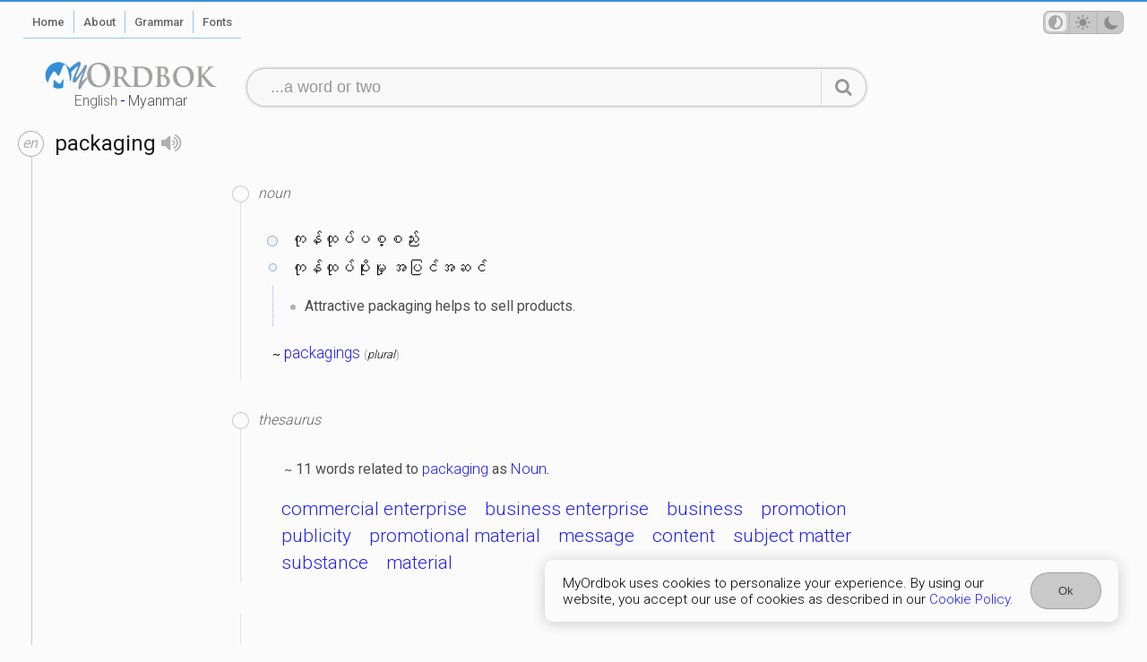

--- FILE ---
content_type: text/html; charset=utf-8
request_url: https://myordbok.com/definition?q=packaging
body_size: 2033
content:
<!DOCTYPE html><html lang="en" dir="ltr" data-theme="auto"><head><meta charset="UTF-8"><meta name="viewport" content="width=device-width, initial-scale=1.0"><meta name="robots" content="index, follow"><meta name="author" content="Khen Solomon Lethil"><meta name="apple-mobile-web-app-capable" content="yes"><meta name="apple-mobile-web-app-status-bar-style" content="red"><meta name="theme-color" content="#3390d7"><title>&quot;packaging&quot; definition and meaning in Myanmar</title><meta name="keywords" content="packaging, definition | meaning, myanmar, burma, MyOrdbok"><meta name="description" content="The definition of packaging in Myanmar, Burmese."><meta name="application-name" content="MyOrdbok" data-version="1.9.12"><base href="/"><link ref="icon" href="/favicon.png"><meta name="revised" content="Sunday 25 January 2026"><meta property="og:image" content="/screenshot-home.png"><link rel="apple-touch-icon" sizes="180x180" href="/apple-touch-icon.png"><link rel="icon" type="image/png" sizes="32x32" href="/favicon-32x32.png"><link rel="icon" type="image/png" sizes="16x16" href="/favicon-16x16.png"><link rel="manifest" href="/app.webmanifest"><style>@import url('https://fonts.googleapis.com/css?family=Roboto:300,400,500,700&display=swap');
</style><script async src="https://www.googletagmanager.com/gtag/js?id=G-E74XPBN0S9"></script><script>window.dataLayer = window.dataLayer || [];
function gtag(){dataLayer.push(arguments);}
gtag('js', new Date());
gtag('config', 'G-E74XPBN0S9');
</script><script src="https://cdn.jsdelivr.net/npm/vue@3.3.9/dist/vue.global.prod.js"></script><link rel="stylesheet" href="/style.css?v=1.9.12"></head><body class="definition"><div class="primary" id="myordbok"><div class="ptl" id="bar"><div class="ltrt"><div class="navigate"><div class="column one"><ul><li class="showMobileMenu"><nav-engine></nav-engine><ol class="menu page"><li class="home"><a href="/"><span>Home</span></a></li><li class="about"><a href="/about"><span>About</span></a></li><li class="grammar"><a href="/grammar"><span>Grammar</span></a></li><li class="fonts"><a href="/myanmar-fonts/"><span>Fonts</span></a></li></ol></li></ul></div><div class="column two"><ul><li class="tmp"><ol class="menu user"><li class="theme"><theme-switch></theme-switch></li></ol></li></ul></div></div></div></div><div class="ptl" id="header"><div class="resz ltrt"><div class="row"><div class="column"><ol class="menu dictionary" id="MyOrdbok-logo" data-lang="en" title="&quot;packaging&quot; definition and meaning in Myanmar"><li><a href="/dictionary/english"><span>English</span>-<span>Myanmar</span></a></li></ol></div><div class="column wide"><search-engine action="/definition"></search-engine></div></div></div></div><div class="ptl" id="content"><div><div class="gads"><div width="100vw" height="320" type="adsense" data-ad-client="ca-pub-2986689390924566" data-ad-slot="2945716327" data-auto-format="rspv" data-full-width=""><div overflow=""></div></div></div><div class="define result"><div class="sense"><script> var sugList = []</script><div class="definition"><div class="word" data-lang="en"><div><h1>packaging<speech-engine word="packaging" lang="en"></speech-engine></h1></div><div><p>?</p></div></div><div class="lexicon"><div class="ads"><div>ads</div></div><div class="meaning"><div class="pos noun"><h2>noun</h2><div><div class="mysql"><div class="mean"><p>ကုန်ထုပ်ပစ္စည်း</p><p>ကုန်ထုပ်ပိုးမှု အပြင်အဆင်</p></div><ul><li>Attractive packaging helps to sell products.</li></ul></div><div class="part-of-speech"><p><small>~</small> <a href="/definition?q=packagings">packagings</a> <em>plural</em></p></div></div></div><div class="pos thesaurus"><h2>thesaurus</h2><div><div class="odd anth Noun"><p><small>~</small> 11 words related to <a href="/definition?q=packaging">packaging</a> as <a href="/definition?q=Noun">Noun</a>.</p><ol><li><a href="/definition?q=commercial%20enterprise">commercial enterprise</a></li><li><a href="/definition?q=business%20enterprise">business enterprise</a></li><li><a href="/definition?q=business">business</a></li><li><a href="/definition?q=promotion">promotion</a></li><li><a href="/definition?q=publicity">publicity</a></li><li><a href="/definition?q=promotional%20material">promotional material</a></li><li><a href="/definition?q=message">message</a></li><li><a href="/definition?q=content">content</a></li><li><a href="/definition?q=subject%20matter">subject matter</a></li><li><a href="/definition?q=substance">substance</a></li><li><a href="/definition?q=material">material</a></li></ol></div></div></div><div class="help improve"><div><helps-improve row="{&quot;term&quot;:&quot;packaging&quot;,&quot;type&quot;:&quot;help&quot;,&quot;kind&quot;:[&quot;odd&quot;],&quot;v&quot;:&quot;what is this&quot;,&quot;exam&quot;:{&quot;type&quot;:&quot;examWord&quot;,&quot;value&quot;:[&quot;a&quot;,&quot;b&quot;]}}"></helps-improve></div></div></div></div></div></div><div class="promote"><div class="ads"><div>ads</div></div></div></div></div></div><div class="ptl" id="footer"><div class="ltrt"><div class="responsive"><ol class="copyright"><li class="copyright">&copy; <em>2024</em> <strong>MyOrdbok</strong></li></ol><ol class="menu privacy"><li><a href="/privacy-policy"><span>Privacy Policy</span></a></li><li><a href="/terms-of-service"><span>Terms</span></a></li><li><a href="/cookie-policy"><span>Cookie Policy</span></a></li></ol></div></div></div><div class="ptl" id="consent"><cookie-consent name="cookie" act="Ok"></cookie-consent></div></div><script src="/script.js?v=1.9.12"></script></body></html>

--- FILE ---
content_type: application/javascript
request_url: https://myordbok.com/script.js?v=1.9.12
body_size: 397668
content:
/*! For license information please see script.js.LICENSE.txt */
(()=>{"use strict";var e,t,n={861:(e,t,n)=>{n.d(t,{$:()=>Xe,A:()=>l,C:()=>Wt,E:()=>zt,G:()=>u,K:()=>Ce,L:()=>Re,N:()=>je,P:()=>Un,R:()=>Rn,U:()=>te,V:()=>He,W:()=>Ke,X:()=>Ge,Y:()=>Je,Z:()=>ze,_:()=>Ye,a:()=>sn,a0:()=>nt,a1:()=>dt,a2:()=>ht,a3:()=>pt,a4:()=>ft,a5:()=>bt,a6:()=>wt,a7:()=>St,a8:()=>Et,a9:()=>It,aA:()=>pe,aB:()=>g,aC:()=>b,aD:()=>lr,aE:()=>Z,aF:()=>ne,aG:()=>ar,aH:()=>er,aI:()=>Zn,aJ:()=>_e,aN:()=>an,aQ:()=>Qe,aa:()=>Tt,ab:()=>kt,ac:()=>Ct,ad:()=>Ot,ae:()=>At,af:()=>Rt,ag:()=>Nt,ah:()=>Pt,ak:()=>xt,al:()=>Lt,am:()=>Dt,ap:()=>it,aq:()=>Ht,as:()=>Jt,at:()=>Xt,au:()=>S,av:()=>he,aw:()=>le,ax:()=>m,ay:()=>Nr,az:()=>hr,b:()=>nn,c:()=>Wn,d:()=>Kn,e:()=>zn,f:()=>rr,g:()=>or,h:()=>sr,i:()=>bn,j:()=>ir,k:()=>xr,l:()=>xn,m:()=>Mr,o:()=>Hr,p:()=>c,r:()=>Ln,s:()=>Pn,u:()=>Mn,y:()=>qt});var r=n(743),s=n(990),o=n(424);function i(e,t){var n={};for(var r in e)Object.prototype.hasOwnProperty.call(e,r)&&t.indexOf(r)<0&&(n[r]=e[r]);if(null!=e&&"function"==typeof Object.getOwnPropertySymbols){var s=0;for(r=Object.getOwnPropertySymbols(e);s<r.length;s++)t.indexOf(r[s])<0&&Object.prototype.propertyIsEnumerable.call(e,r[s])&&(n[r[s]]=e[r[s]])}return n}Object.create,Object.create,"function"==typeof SuppressedError&&SuppressedError;var a=n(125);const c={FACEBOOK:"facebook.com",GITHUB:"github.com",GOOGLE:"google.com",PASSWORD:"password",PHONE:"phone",TWITTER:"twitter.com"},l={EMAIL_SIGNIN:"EMAIL_SIGNIN",PASSWORD_RESET:"PASSWORD_RESET",RECOVER_EMAIL:"RECOVER_EMAIL",REVERT_SECOND_FACTOR_ADDITION:"REVERT_SECOND_FACTOR_ADDITION",VERIFY_AND_CHANGE_EMAIL:"VERIFY_AND_CHANGE_EMAIL",VERIFY_EMAIL:"VERIFY_EMAIL"};const u=function(){return{"admin-restricted-operation":"This operation is restricted to administrators only.","argument-error":"","app-not-authorized":"This app, identified by the domain where it's hosted, is not authorized to use Firebase Authentication with the provided API key. Review your key configuration in the Google API console.","app-not-installed":"The requested mobile application corresponding to the identifier (Android package name or iOS bundle ID) provided is not installed on this device.","captcha-check-failed":"The reCAPTCHA response token provided is either invalid, expired, already used or the domain associated with it does not match the list of whitelisted domains.","code-expired":"The SMS code has expired. Please re-send the verification code to try again.","cordova-not-ready":"Cordova framework is not ready.","cors-unsupported":"This browser is not supported.","credential-already-in-use":"This credential is already associated with a different user account.","custom-token-mismatch":"The custom token corresponds to a different audience.","requires-recent-login":"This operation is sensitive and requires recent authentication. Log in again before retrying this request.","dependent-sdk-initialized-before-auth":"Another Firebase SDK was initialized and is trying to use Auth before Auth is initialized. Please be sure to call `initializeAuth` or `getAuth` before starting any other Firebase SDK.","dynamic-link-not-activated":"Please activate Dynamic Links in the Firebase Console and agree to the terms and conditions.","email-change-needs-verification":"Multi-factor users must always have a verified email.","email-already-in-use":"The email address is already in use by another account.","emulator-config-failed":'Auth instance has already been used to make a network call. Auth can no longer be configured to use the emulator. Try calling "connectAuthEmulator()" sooner.',"expired-action-code":"The action code has expired.","cancelled-popup-request":"This operation has been cancelled due to another conflicting popup being opened.","internal-error":"An internal AuthError has occurred.","invalid-app-credential":"The phone verification request contains an invalid application verifier. The reCAPTCHA token response is either invalid or expired.","invalid-app-id":"The mobile app identifier is not registed for the current project.","invalid-user-token":"This user's credential isn't valid for this project. This can happen if the user's token has been tampered with, or if the user isn't for the project associated with this API key.","invalid-auth-event":"An internal AuthError has occurred.","invalid-verification-code":"The SMS verification code used to create the phone auth credential is invalid. Please resend the verification code sms and be sure to use the verification code provided by the user.","invalid-continue-uri":"The continue URL provided in the request is invalid.","invalid-cordova-configuration":"The following Cordova plugins must be installed to enable OAuth sign-in: cordova-plugin-buildinfo, cordova-universal-links-plugin, cordova-plugin-browsertab, cordova-plugin-inappbrowser and cordova-plugin-customurlscheme.","invalid-custom-token":"The custom token format is incorrect. Please check the documentation.","invalid-dynamic-link-domain":"The provided dynamic link domain is not configured or authorized for the current project.","invalid-email":"The email address is badly formatted.","invalid-emulator-scheme":"Emulator URL must start with a valid scheme (http:// or https://).","invalid-api-key":"Your API key is invalid, please check you have copied it correctly.","invalid-cert-hash":"The SHA-1 certificate hash provided is invalid.","invalid-credential":"The supplied auth credential is incorrect, malformed or has expired.","invalid-message-payload":"The email template corresponding to this action contains invalid characters in its message. Please fix by going to the Auth email templates section in the Firebase Console.","invalid-multi-factor-session":"The request does not contain a valid proof of first factor successful sign-in.","invalid-oauth-provider":"EmailAuthProvider is not supported for this operation. This operation only supports OAuth providers.","invalid-oauth-client-id":"The OAuth client ID provided is either invalid or does not match the specified API key.","unauthorized-domain":"This domain is not authorized for OAuth operations for your Firebase project. Edit the list of authorized domains from the Firebase console.","invalid-action-code":"The action code is invalid. This can happen if the code is malformed, expired, or has already been used.","wrong-password":"The password is invalid or the user does not have a password.","invalid-persistence-type":"The specified persistence type is invalid. It can only be local, session or none.","invalid-phone-number":"The format of the phone number provided is incorrect. Please enter the phone number in a format that can be parsed into E.164 format. E.164 phone numbers are written in the format [+][country code][subscriber number including area code].","invalid-provider-id":"The specified provider ID is invalid.","invalid-recipient-email":"The email corresponding to this action failed to send as the provided recipient email address is invalid.","invalid-sender":"The email template corresponding to this action contains an invalid sender email or name. Please fix by going to the Auth email templates section in the Firebase Console.","invalid-verification-id":"The verification ID used to create the phone auth credential is invalid.","invalid-tenant-id":"The Auth instance's tenant ID is invalid.","login-blocked":"Login blocked by user-provided method: {$originalMessage}","missing-android-pkg-name":"An Android Package Name must be provided if the Android App is required to be installed.","auth-domain-config-required":"Be sure to include authDomain when calling firebase.initializeApp(), by following the instructions in the Firebase console.","missing-app-credential":"The phone verification request is missing an application verifier assertion. A reCAPTCHA response token needs to be provided.","missing-verification-code":"The phone auth credential was created with an empty SMS verification code.","missing-continue-uri":"A continue URL must be provided in the request.","missing-iframe-start":"An internal AuthError has occurred.","missing-ios-bundle-id":"An iOS Bundle ID must be provided if an App Store ID is provided.","missing-or-invalid-nonce":"The request does not contain a valid nonce. This can occur if the SHA-256 hash of the provided raw nonce does not match the hashed nonce in the ID token payload.","missing-password":"A non-empty password must be provided","missing-multi-factor-info":"No second factor identifier is provided.","missing-multi-factor-session":"The request is missing proof of first factor successful sign-in.","missing-phone-number":"To send verification codes, provide a phone number for the recipient.","missing-verification-id":"The phone auth credential was created with an empty verification ID.","app-deleted":"This instance of FirebaseApp has been deleted.","multi-factor-info-not-found":"The user does not have a second factor matching the identifier provided.","multi-factor-auth-required":"Proof of ownership of a second factor is required to complete sign-in.","account-exists-with-different-credential":"An account already exists with the same email address but different sign-in credentials. Sign in using a provider associated with this email address.","network-request-failed":"A network AuthError (such as timeout, interrupted connection or unreachable host) has occurred.","no-auth-event":"An internal AuthError has occurred.","no-such-provider":"User was not linked to an account with the given provider.","null-user":"A null user object was provided as the argument for an operation which requires a non-null user object.","operation-not-allowed":"The given sign-in provider is disabled for this Firebase project. Enable it in the Firebase console, under the sign-in method tab of the Auth section.","operation-not-supported-in-this-environment":'This operation is not supported in the environment this application is running on. "location.protocol" must be http, https or chrome-extension and web storage must be enabled.',"popup-blocked":"Unable to establish a connection with the popup. It may have been blocked by the browser.","popup-closed-by-user":"The popup has been closed by the user before finalizing the operation.","provider-already-linked":"User can only be linked to one identity for the given provider.","quota-exceeded":"The project's quota for this operation has been exceeded.","redirect-cancelled-by-user":"The redirect operation has been cancelled by the user before finalizing.","redirect-operation-pending":"A redirect sign-in operation is already pending.","rejected-credential":"The request contains malformed or mismatching credentials.","second-factor-already-in-use":"The second factor is already enrolled on this account.","maximum-second-factor-count-exceeded":"The maximum allowed number of second factors on a user has been exceeded.","tenant-id-mismatch":"The provided tenant ID does not match the Auth instance's tenant ID",timeout:"The operation has timed out.","user-token-expired":"The user's credential is no longer valid. The user must sign in again.","too-many-requests":"We have blocked all requests from this device due to unusual activity. Try again later.","unauthorized-continue-uri":"The domain of the continue URL is not whitelisted.  Please whitelist the domain in the Firebase console.","unsupported-first-factor":"Enrolling a second factor or signing in with a multi-factor account requires sign-in with a supported first factor.","unsupported-persistence-type":"The current environment does not support the specified persistence type.","unsupported-tenant-operation":"This operation is not supported in a multi-tenant context.","unverified-email":"The operation requires a verified email.","user-cancelled":"The user did not grant your application the permissions it requested.","user-not-found":"There is no user record corresponding to this identifier. The user may have been deleted.","user-disabled":"The user account has been disabled by an administrator.","user-mismatch":"The supplied credentials do not correspond to the previously signed in user.","user-signed-out":"","weak-password":"The password must be 6 characters long or more.","web-storage-unsupported":"This browser is not supported or 3rd party cookies and data may be disabled.","already-initialized":"initializeAuth() has already been called with different options. To avoid this error, call initializeAuth() with the same options as when it was originally called, or call getAuth() to return the already initialized instance.","missing-recaptcha-token":"The reCAPTCHA token is missing when sending request to the backend.","invalid-recaptcha-token":"The reCAPTCHA token is invalid when sending request to the backend.","invalid-recaptcha-action":"The reCAPTCHA action is invalid when sending request to the backend.","recaptcha-not-enabled":"reCAPTCHA Enterprise integration is not enabled for this project.","missing-client-type":"The reCAPTCHA client type is missing when sending request to the backend.","missing-recaptcha-version":"The reCAPTCHA version is missing when sending request to the backend.","invalid-req-type":"Invalid request parameters.","invalid-recaptcha-version":"The reCAPTCHA version is invalid when sending request to the backend.","unsupported-password-policy-schema-version":"The password policy received from the backend uses a schema version that is not supported by this version of the Firebase SDK.","password-does-not-meet-requirements":"The password does not meet the requirements."}},d=function(){return{"dependent-sdk-initialized-before-auth":"Another Firebase SDK was initialized and is trying to use Auth before Auth is initialized. Please be sure to call `initializeAuth` or `getAuth` before starting any other Firebase SDK."}},h=new r.FA("auth","Firebase",{"dependent-sdk-initialized-before-auth":"Another Firebase SDK was initialized and is trying to use Auth before Auth is initialized. Please be sure to call `initializeAuth` or `getAuth` before starting any other Firebase SDK."}),p=new o.Vy("@firebase/auth");function f(e,...t){p.logLevel<=o.$b.ERROR&&p.error(`Auth (${s.SDK_VERSION}): ${e}`,...t)}function m(e,...t){throw _(e,...t)}function g(e,...t){return _(e,...t)}function v(e,t,n){const s=Object.assign(Object.assign({},d()),{[t]:n});return new r.FA("auth","Firebase",s).create(t,{appName:e.name})}function y(e,t,n){if(!(t instanceof n))throw n.name!==t.constructor.name&&m(e,"argument-error"),v(e,"argument-error",`Type of ${t.constructor.name} does not match expected instance.Did you pass a reference from a different Auth SDK?`)}function _(e,...t){if("string"!=typeof e){const n=t[0],r=[...t.slice(1)];return r[0]&&(r[0].appName=e.name),e._errorFactory.create(n,...r)}return h.create(e,...t)}function b(e,t,...n){if(!e)throw _(t,...n)}function w(e){const t="INTERNAL ASSERTION FAILED: "+e;throw f(t),new Error(t)}function S(e,t){e||w(t)}function E(){var e;return"undefined"!=typeof self&&(null===(e=self.location)||void 0===e?void 0:e.href)||""}function I(){return"http:"===T()||"https:"===T()}function T(){var e;return"undefined"!=typeof self&&(null===(e=self.location)||void 0===e?void 0:e.protocol)||null}class k{constructor(e,t){this.shortDelay=e,this.longDelay=t,S(t>e,"Short delay should be less than long delay!"),this.isMobile=(0,r.jZ)()||(0,r.lV)()}get(){return"undefined"!=typeof navigator&&navigator&&"onLine"in navigator&&"boolean"==typeof navigator.onLine&&(I()||(0,r.sr)()||"connection"in navigator)&&!navigator.onLine?Math.min(5e3,this.shortDelay):this.isMobile?this.longDelay:this.shortDelay}}function C(e,t){S(e.emulator,"Emulator should always be set here");const{url:n}=e.emulator;return t?`${n}${t.startsWith("/")?t.slice(1):t}`:n}class O{static initialize(e,t,n){this.fetchImpl=e,t&&(this.headersImpl=t),n&&(this.responseImpl=n)}static fetch(){return this.fetchImpl?this.fetchImpl:"undefined"!=typeof self&&"fetch"in self?self.fetch:"undefined"!=typeof globalThis&&globalThis.fetch?globalThis.fetch:"undefined"!=typeof fetch?fetch:void w("Could not find fetch implementation, make sure you call FetchProvider.initialize() with an appropriate polyfill")}static headers(){return this.headersImpl?this.headersImpl:"undefined"!=typeof self&&"Headers"in self?self.Headers:"undefined"!=typeof globalThis&&globalThis.Headers?globalThis.Headers:"undefined"!=typeof Headers?Headers:void w("Could not find Headers implementation, make sure you call FetchProvider.initialize() with an appropriate polyfill")}static response(){return this.responseImpl?this.responseImpl:"undefined"!=typeof self&&"Response"in self?self.Response:"undefined"!=typeof globalThis&&globalThis.Response?globalThis.Response:"undefined"!=typeof Response?Response:void w("Could not find Response implementation, make sure you call FetchProvider.initialize() with an appropriate polyfill")}}const A={CREDENTIAL_MISMATCH:"custom-token-mismatch",MISSING_CUSTOM_TOKEN:"internal-error",INVALID_IDENTIFIER:"invalid-email",MISSING_CONTINUE_URI:"internal-error",INVALID_PASSWORD:"wrong-password",MISSING_PASSWORD:"missing-password",INVALID_LOGIN_CREDENTIALS:"invalid-credential",EMAIL_EXISTS:"email-already-in-use",PASSWORD_LOGIN_DISABLED:"operation-not-allowed",INVALID_IDP_RESPONSE:"invalid-credential",INVALID_PENDING_TOKEN:"invalid-credential",FEDERATED_USER_ID_ALREADY_LINKED:"credential-already-in-use",MISSING_REQ_TYPE:"internal-error",EMAIL_NOT_FOUND:"user-not-found",RESET_PASSWORD_EXCEED_LIMIT:"too-many-requests",EXPIRED_OOB_CODE:"expired-action-code",INVALID_OOB_CODE:"invalid-action-code",MISSING_OOB_CODE:"internal-error",CREDENTIAL_TOO_OLD_LOGIN_AGAIN:"requires-recent-login",INVALID_ID_TOKEN:"invalid-user-token",TOKEN_EXPIRED:"user-token-expired",USER_NOT_FOUND:"user-token-expired",TOO_MANY_ATTEMPTS_TRY_LATER:"too-many-requests",PASSWORD_DOES_NOT_MEET_REQUIREMENTS:"password-does-not-meet-requirements",INVALID_CODE:"invalid-verification-code",INVALID_SESSION_INFO:"invalid-verification-id",INVALID_TEMPORARY_PROOF:"invalid-credential",MISSING_SESSION_INFO:"missing-verification-id",SESSION_EXPIRED:"code-expired",MISSING_ANDROID_PACKAGE_NAME:"missing-android-pkg-name",UNAUTHORIZED_DOMAIN:"unauthorized-continue-uri",INVALID_OAUTH_CLIENT_ID:"invalid-oauth-client-id",ADMIN_ONLY_OPERATION:"admin-restricted-operation",INVALID_MFA_PENDING_CREDENTIAL:"invalid-multi-factor-session",MFA_ENROLLMENT_NOT_FOUND:"multi-factor-info-not-found",MISSING_MFA_ENROLLMENT_ID:"missing-multi-factor-info",MISSING_MFA_PENDING_CREDENTIAL:"missing-multi-factor-session",SECOND_FACTOR_EXISTS:"second-factor-already-in-use",SECOND_FACTOR_LIMIT_EXCEEDED:"maximum-second-factor-count-exceeded",BLOCKING_FUNCTION_ERROR_RESPONSE:"internal-error",RECAPTCHA_NOT_ENABLED:"recaptcha-not-enabled",MISSING_RECAPTCHA_TOKEN:"missing-recaptcha-token",INVALID_RECAPTCHA_TOKEN:"invalid-recaptcha-token",INVALID_RECAPTCHA_ACTION:"invalid-recaptcha-action",MISSING_CLIENT_TYPE:"missing-client-type",MISSING_RECAPTCHA_VERSION:"missing-recaptcha-version",INVALID_RECAPTCHA_VERSION:"invalid-recaptcha-version",INVALID_REQ_TYPE:"invalid-req-type"},R=new k(3e4,6e4);function N(e,t){return e.tenantId&&!t.tenantId?Object.assign(Object.assign({},t),{tenantId:e.tenantId}):t}async function P(e,t,n,s,o={}){return x(e,o,(async()=>{let o={},i={};s&&("GET"===t?i=s:o={body:JSON.stringify(s)});const a=(0,r.Am)(Object.assign({key:e.config.apiKey},i)).slice(1),c=await e._getAdditionalHeaders();return c["Content-Type"]="application/json",e.languageCode&&(c["X-Firebase-Locale"]=e.languageCode),O.fetch()(D(e,e.config.apiHost,n,a),Object.assign({method:t,headers:c,referrerPolicy:"no-referrer"},o))}))}async function x(e,t,n){e._canInitEmulator=!1;const s=Object.assign(Object.assign({},A),t);try{const t=new U(e),r=await Promise.race([n(),t.promise]);t.clearNetworkTimeout();const o=await r.json();if("needConfirmation"in o)throw F(e,"account-exists-with-different-credential",o);if(r.ok&&!("errorMessage"in o))return o;{const t=r.ok?o.errorMessage:o.error.message,[n,i]=t.split(" : ");if("FEDERATED_USER_ID_ALREADY_LINKED"===n)throw F(e,"credential-already-in-use",o);if("EMAIL_EXISTS"===n)throw F(e,"email-already-in-use",o);if("USER_DISABLED"===n)throw F(e,"user-disabled",o);const a=s[n]||n.toLowerCase().replace(/[_\s]+/g,"-");if(i)throw v(e,a,i);m(e,a)}}catch(t){if(t instanceof r.g)throw t;m(e,"network-request-failed",{message:String(t)})}}async function L(e,t,n,r,s={}){const o=await P(e,t,n,r,s);return"mfaPendingCredential"in o&&m(e,"multi-factor-auth-required",{_serverResponse:o}),o}function D(e,t,n,r){const s=`${t}${n}?${r}`;return e.config.emulator?C(e.config,s):`${e.config.apiScheme}://${s}`}function M(e){switch(e){case"ENFORCE":return"ENFORCE";case"AUDIT":return"AUDIT";case"OFF":return"OFF";default:return"ENFORCEMENT_STATE_UNSPECIFIED"}}class U{constructor(e){this.auth=e,this.timer=null,this.promise=new Promise(((e,t)=>{this.timer=setTimeout((()=>t(g(this.auth,"network-request-failed"))),R.get())}))}clearNetworkTimeout(){clearTimeout(this.timer)}}function F(e,t,n){const r={appName:e.name};n.email&&(r.email=n.email),n.phoneNumber&&(r.phoneNumber=n.phoneNumber);const s=g(e,t,r);return s.customData._tokenResponse=n,s}function j(e){return void 0!==e&&void 0!==e.getResponse}function V(e){return void 0!==e&&void 0!==e.enterprise}class ${constructor(e){if(this.siteKey="",this.recaptchaEnforcementState=[],void 0===e.recaptchaKey)throw new Error("recaptchaKey undefined");this.siteKey=e.recaptchaKey.split("/")[3],this.recaptchaEnforcementState=e.recaptchaEnforcementState}getProviderEnforcementState(e){if(!this.recaptchaEnforcementState||0===this.recaptchaEnforcementState.length)return null;for(const t of this.recaptchaEnforcementState)if(t.provider&&t.provider===e)return M(t.enforcementState);return null}isProviderEnabled(e){return"ENFORCE"===this.getProviderEnforcementState(e)||"AUDIT"===this.getProviderEnforcementState(e)}}function B(e){if(e)try{const t=new Date(Number(e));if(!isNaN(t.getTime()))return t.toUTCString()}catch(e){}}function H(e){return 1e3*Number(e)}function q(e){const[t,n,s]=e.split(".");if(void 0===t||void 0===n||void 0===s)return f("JWT malformed, contained fewer than 3 sections"),null;try{const e=(0,r.u)(n);return e?JSON.parse(e):(f("Failed to decode base64 JWT payload"),null)}catch(e){return f("Caught error parsing JWT payload as JSON",null==e?void 0:e.toString()),null}}async function W(e,t,n=!1){if(n)return t;try{return await t}catch(t){throw t instanceof r.g&&function({code:e}){return"auth/user-disabled"===e||"auth/user-token-expired"===e}(t)&&e.auth.currentUser===e&&await e.auth.signOut(),t}}class z{constructor(e){this.user=e,this.isRunning=!1,this.timerId=null,this.errorBackoff=3e4}_start(){this.isRunning||(this.isRunning=!0,this.schedule())}_stop(){this.isRunning&&(this.isRunning=!1,null!==this.timerId&&clearTimeout(this.timerId))}getInterval(e){var t;if(e){const e=this.errorBackoff;return this.errorBackoff=Math.min(2*this.errorBackoff,96e4),e}{this.errorBackoff=3e4;const e=(null!==(t=this.user.stsTokenManager.expirationTime)&&void 0!==t?t:0)-Date.now()-3e5;return Math.max(0,e)}}schedule(e=!1){if(!this.isRunning)return;const t=this.getInterval(e);this.timerId=setTimeout((async()=>{await this.iteration()}),t)}async iteration(){try{await this.user.getIdToken(!0)}catch(e){return void("auth/network-request-failed"===(null==e?void 0:e.code)&&this.schedule(!0))}this.schedule()}}class K{constructor(e,t){this.createdAt=e,this.lastLoginAt=t,this._initializeTime()}_initializeTime(){this.lastSignInTime=B(this.lastLoginAt),this.creationTime=B(this.createdAt)}_copy(e){this.createdAt=e.createdAt,this.lastLoginAt=e.lastLoginAt,this._initializeTime()}toJSON(){return{createdAt:this.createdAt,lastLoginAt:this.lastLoginAt}}}async function G(e){var t;const n=e.auth,r=await e.getIdToken(),s=await W(e,async function(e,t){return P(e,"POST","/v1/accounts:lookup",t)}(n,{idToken:r}));b(null==s?void 0:s.users.length,n,"internal-error");const o=s.users[0];e._notifyReloadListener(o);const a=(null===(t=o.providerUserInfo)||void 0===t?void 0:t.length)?o.providerUserInfo.map((e=>{var{providerId:t}=e,n=i(e,["providerId"]);return{providerId:t,uid:n.rawId||"",displayName:n.displayName||null,email:n.email||null,phoneNumber:n.phoneNumber||null,photoURL:n.photoUrl||null}})):[],c=(l=e.providerData,u=a,[...l.filter((e=>!u.some((t=>t.providerId===e.providerId)))),...u]);var l,u;const d=e.isAnonymous,h=!(e.email&&o.passwordHash||(null==c?void 0:c.length)),p=!!d&&h,f={uid:o.localId,displayName:o.displayName||null,photoURL:o.photoUrl||null,email:o.email||null,emailVerified:o.emailVerified||!1,phoneNumber:o.phoneNumber||null,tenantId:o.tenantId||null,providerData:c,metadata:new K(o.createdAt,o.lastLoginAt),isAnonymous:p};Object.assign(e,f)}class J{constructor(){this.refreshToken=null,this.accessToken=null,this.expirationTime=null}get isExpired(){return!this.expirationTime||Date.now()>this.expirationTime-3e4}updateFromServerResponse(e){b(e.idToken,"internal-error"),b(void 0!==e.idToken,"internal-error"),b(void 0!==e.refreshToken,"internal-error");const t="expiresIn"in e&&void 0!==e.expiresIn?Number(e.expiresIn):function(e){const t=q(e);return b(t,"internal-error"),b(void 0!==t.exp,"internal-error"),b(void 0!==t.iat,"internal-error"),Number(t.exp)-Number(t.iat)}(e.idToken);this.updateTokensAndExpiration(e.idToken,e.refreshToken,t)}async getToken(e,t=!1){return b(!this.accessToken||this.refreshToken,e,"user-token-expired"),t||!this.accessToken||this.isExpired?this.refreshToken?(await this.refresh(e,this.refreshToken),this.accessToken):null:this.accessToken}clearRefreshToken(){this.refreshToken=null}async refresh(e,t){const{accessToken:n,refreshToken:s,expiresIn:o}=await async function(e,t){const n=await x(e,{},(async()=>{const n=(0,r.Am)({grant_type:"refresh_token",refresh_token:t}).slice(1),{tokenApiHost:s,apiKey:o}=e.config,i=D(e,s,"/v1/token",`key=${o}`),a=await e._getAdditionalHeaders();return a["Content-Type"]="application/x-www-form-urlencoded",O.fetch()(i,{method:"POST",headers:a,body:n})}));return{accessToken:n.access_token,expiresIn:n.expires_in,refreshToken:n.refresh_token}}(e,t);this.updateTokensAndExpiration(n,s,Number(o))}updateTokensAndExpiration(e,t,n){this.refreshToken=t||null,this.accessToken=e||null,this.expirationTime=Date.now()+1e3*n}static fromJSON(e,t){const{refreshToken:n,accessToken:r,expirationTime:s}=t,o=new J;return n&&(b("string"==typeof n,"internal-error",{appName:e}),o.refreshToken=n),r&&(b("string"==typeof r,"internal-error",{appName:e}),o.accessToken=r),s&&(b("number"==typeof s,"internal-error",{appName:e}),o.expirationTime=s),o}toJSON(){return{refreshToken:this.refreshToken,accessToken:this.accessToken,expirationTime:this.expirationTime}}_assign(e){this.accessToken=e.accessToken,this.refreshToken=e.refreshToken,this.expirationTime=e.expirationTime}_clone(){return Object.assign(new J,this.toJSON())}_performRefresh(){return w("not implemented")}}function Q(e,t){b("string"==typeof e||void 0===e,"internal-error",{appName:t})}class Y{constructor(e){var{uid:t,auth:n,stsTokenManager:r}=e,s=i(e,["uid","auth","stsTokenManager"]);this.providerId="firebase",this.proactiveRefresh=new z(this),this.reloadUserInfo=null,this.reloadListener=null,this.uid=t,this.auth=n,this.stsTokenManager=r,this.accessToken=r.accessToken,this.displayName=s.displayName||null,this.email=s.email||null,this.emailVerified=s.emailVerified||!1,this.phoneNumber=s.phoneNumber||null,this.photoURL=s.photoURL||null,this.isAnonymous=s.isAnonymous||!1,this.tenantId=s.tenantId||null,this.providerData=s.providerData?[...s.providerData]:[],this.metadata=new K(s.createdAt||void 0,s.lastLoginAt||void 0)}async getIdToken(e){const t=await W(this,this.stsTokenManager.getToken(this.auth,e));return b(t,this.auth,"internal-error"),this.accessToken!==t&&(this.accessToken=t,await this.auth._persistUserIfCurrent(this),this.auth._notifyListenersIfCurrent(this)),t}getIdTokenResult(e){return async function(e,t=!1){const n=(0,r.Ku)(e),s=await n.getIdToken(t),o=q(s);b(o&&o.exp&&o.auth_time&&o.iat,n.auth,"internal-error");const i="object"==typeof o.firebase?o.firebase:void 0,a=null==i?void 0:i.sign_in_provider;return{claims:o,token:s,authTime:B(H(o.auth_time)),issuedAtTime:B(H(o.iat)),expirationTime:B(H(o.exp)),signInProvider:a||null,signInSecondFactor:(null==i?void 0:i.sign_in_second_factor)||null}}(this,e)}reload(){return async function(e){const t=(0,r.Ku)(e);await G(t),await t.auth._persistUserIfCurrent(t),t.auth._notifyListenersIfCurrent(t)}(this)}_assign(e){this!==e&&(b(this.uid===e.uid,this.auth,"internal-error"),this.displayName=e.displayName,this.photoURL=e.photoURL,this.email=e.email,this.emailVerified=e.emailVerified,this.phoneNumber=e.phoneNumber,this.isAnonymous=e.isAnonymous,this.tenantId=e.tenantId,this.providerData=e.providerData.map((e=>Object.assign({},e))),this.metadata._copy(e.metadata),this.stsTokenManager._assign(e.stsTokenManager))}_clone(e){const t=new Y(Object.assign(Object.assign({},this),{auth:e,stsTokenManager:this.stsTokenManager._clone()}));return t.metadata._copy(this.metadata),t}_onReload(e){b(!this.reloadListener,this.auth,"internal-error"),this.reloadListener=e,this.reloadUserInfo&&(this._notifyReloadListener(this.reloadUserInfo),this.reloadUserInfo=null)}_notifyReloadListener(e){this.reloadListener?this.reloadListener(e):this.reloadUserInfo=e}_startProactiveRefresh(){this.proactiveRefresh._start()}_stopProactiveRefresh(){this.proactiveRefresh._stop()}async _updateTokensIfNecessary(e,t=!1){let n=!1;e.idToken&&e.idToken!==this.stsTokenManager.accessToken&&(this.stsTokenManager.updateFromServerResponse(e),n=!0),t&&await G(this),await this.auth._persistUserIfCurrent(this),n&&this.auth._notifyListenersIfCurrent(this)}async delete(){const e=await this.getIdToken();return await W(this,async function(e,t){return P(e,"POST","/v1/accounts:delete",t)}(this.auth,{idToken:e})),this.stsTokenManager.clearRefreshToken(),this.auth.signOut()}toJSON(){return Object.assign(Object.assign({uid:this.uid,email:this.email||void 0,emailVerified:this.emailVerified,displayName:this.displayName||void 0,isAnonymous:this.isAnonymous,photoURL:this.photoURL||void 0,phoneNumber:this.phoneNumber||void 0,tenantId:this.tenantId||void 0,providerData:this.providerData.map((e=>Object.assign({},e))),stsTokenManager:this.stsTokenManager.toJSON(),_redirectEventId:this._redirectEventId},this.metadata.toJSON()),{apiKey:this.auth.config.apiKey,appName:this.auth.name})}get refreshToken(){return this.stsTokenManager.refreshToken||""}static _fromJSON(e,t){var n,r,s,o,i,a,c,l;const u=null!==(n=t.displayName)&&void 0!==n?n:void 0,d=null!==(r=t.email)&&void 0!==r?r:void 0,h=null!==(s=t.phoneNumber)&&void 0!==s?s:void 0,p=null!==(o=t.photoURL)&&void 0!==o?o:void 0,f=null!==(i=t.tenantId)&&void 0!==i?i:void 0,m=null!==(a=t._redirectEventId)&&void 0!==a?a:void 0,g=null!==(c=t.createdAt)&&void 0!==c?c:void 0,v=null!==(l=t.lastLoginAt)&&void 0!==l?l:void 0,{uid:y,emailVerified:_,isAnonymous:w,providerData:S,stsTokenManager:E}=t;b(y&&E,e,"internal-error");const I=J.fromJSON(this.name,E);b("string"==typeof y,e,"internal-error"),Q(u,e.name),Q(d,e.name),b("boolean"==typeof _,e,"internal-error"),b("boolean"==typeof w,e,"internal-error"),Q(h,e.name),Q(p,e.name),Q(f,e.name),Q(m,e.name),Q(g,e.name),Q(v,e.name);const T=new Y({uid:y,auth:e,email:d,emailVerified:_,displayName:u,isAnonymous:w,photoURL:p,phoneNumber:h,tenantId:f,stsTokenManager:I,createdAt:g,lastLoginAt:v});return S&&Array.isArray(S)&&(T.providerData=S.map((e=>Object.assign({},e)))),m&&(T._redirectEventId=m),T}static async _fromIdTokenResponse(e,t,n=!1){const r=new J;r.updateFromServerResponse(t);const s=new Y({uid:t.localId,auth:e,stsTokenManager:r,isAnonymous:n});return await G(s),s}}const X=new Map;function Z(e){S(e instanceof Function,"Expected a class definition");let t=X.get(e);return t?(S(t instanceof e,"Instance stored in cache mismatched with class"),t):(t=new e,X.set(e,t),t)}class ee{constructor(){this.type="NONE",this.storage={}}async _isAvailable(){return!0}async _set(e,t){this.storage[e]=t}async _get(e){const t=this.storage[e];return void 0===t?null:t}async _remove(e){delete this.storage[e]}_addListener(e,t){}_removeListener(e,t){}}ee.type="NONE";const te=ee;function ne(e,t,n){return`firebase:${e}:${t}:${n}`}class re{constructor(e,t,n){this.persistence=e,this.auth=t,this.userKey=n;const{config:r,name:s}=this.auth;this.fullUserKey=ne(this.userKey,r.apiKey,s),this.fullPersistenceKey=ne("persistence",r.apiKey,s),this.boundEventHandler=t._onStorageEvent.bind(t),this.persistence._addListener(this.fullUserKey,this.boundEventHandler)}setCurrentUser(e){return this.persistence._set(this.fullUserKey,e.toJSON())}async getCurrentUser(){const e=await this.persistence._get(this.fullUserKey);return e?Y._fromJSON(this.auth,e):null}removeCurrentUser(){return this.persistence._remove(this.fullUserKey)}savePersistenceForRedirect(){return this.persistence._set(this.fullPersistenceKey,this.persistence.type)}async setPersistence(e){if(this.persistence===e)return;const t=await this.getCurrentUser();return await this.removeCurrentUser(),this.persistence=e,t?this.setCurrentUser(t):void 0}delete(){this.persistence._removeListener(this.fullUserKey,this.boundEventHandler)}static async create(e,t,n="authUser"){if(!t.length)return new re(Z(te),e,n);const r=(await Promise.all(t.map((async e=>{if(await e._isAvailable())return e})))).filter((e=>e));let s=r[0]||Z(te);const o=ne(n,e.config.apiKey,e.name);let i=null;for(const n of t)try{const t=await n._get(o);if(t){const r=Y._fromJSON(e,t);n!==s&&(i=r),s=n;break}}catch(e){}const a=r.filter((e=>e._shouldAllowMigration));return s._shouldAllowMigration&&a.length?(s=a[0],i&&await s._set(o,i.toJSON()),await Promise.all(t.map((async e=>{if(e!==s)try{await e._remove(o)}catch(e){}}))),new re(s,e,n)):new re(s,e,n)}}function se(e){const t=e.toLowerCase();if(t.includes("opera/")||t.includes("opr/")||t.includes("opios/"))return"Opera";if(ce(t))return"IEMobile";if(t.includes("msie")||t.includes("trident/"))return"IE";if(t.includes("edge/"))return"Edge";if(oe(t))return"Firefox";if(t.includes("silk/"))return"Silk";if(ue(t))return"Blackberry";if(de(t))return"Webos";if(ie(t))return"Safari";if((t.includes("chrome/")||ae(t))&&!t.includes("edge/"))return"Chrome";if(le(t))return"Android";{const t=/([a-zA-Z\d\.]+)\/[a-zA-Z\d\.]*$/,n=e.match(t);if(2===(null==n?void 0:n.length))return n[1]}return"Other"}function oe(e=(0,r.ZQ)()){return/firefox\//i.test(e)}function ie(e=(0,r.ZQ)()){const t=e.toLowerCase();return t.includes("safari/")&&!t.includes("chrome/")&&!t.includes("crios/")&&!t.includes("android")}function ae(e=(0,r.ZQ)()){return/crios\//i.test(e)}function ce(e=(0,r.ZQ)()){return/iemobile/i.test(e)}function le(e=(0,r.ZQ)()){return/android/i.test(e)}function ue(e=(0,r.ZQ)()){return/blackberry/i.test(e)}function de(e=(0,r.ZQ)()){return/webos/i.test(e)}function he(e=(0,r.ZQ)()){return/iphone|ipad|ipod/i.test(e)||/macintosh/i.test(e)&&/mobile/i.test(e)}function pe(e=(0,r.ZQ)()){return/(iPad|iPhone|iPod).*OS 7_\d/i.test(e)||/(iPad|iPhone|iPod).*OS 8_\d/i.test(e)}function fe(e=(0,r.ZQ)()){return he(e)||le(e)||de(e)||ue(e)||/windows phone/i.test(e)||ce(e)}function me(e,t=[]){let n;switch(e){case"Browser":n=se((0,r.ZQ)());break;case"Worker":n=`${se((0,r.ZQ)())}-${e}`;break;default:n=e}const o=t.length?t.join(","):"FirebaseCore-web";return`${n}/JsCore/${s.SDK_VERSION}/${o}`}class ge{constructor(e){this.auth=e,this.queue=[]}pushCallback(e,t){const n=t=>new Promise(((n,r)=>{try{n(e(t))}catch(e){r(e)}}));n.onAbort=t,this.queue.push(n);const r=this.queue.length-1;return()=>{this.queue[r]=()=>Promise.resolve()}}async runMiddleware(e){if(this.auth.currentUser===e)return;const t=[];try{for(const n of this.queue)await n(e),n.onAbort&&t.push(n.onAbort)}catch(e){t.reverse();for(const e of t)try{e()}catch(e){}throw this.auth._errorFactory.create("login-blocked",{originalMessage:null==e?void 0:e.message})}}}class ve{constructor(e){var t,n,r,s;const o=e.customStrengthOptions;this.customStrengthOptions={},this.customStrengthOptions.minPasswordLength=null!==(t=o.minPasswordLength)&&void 0!==t?t:6,o.maxPasswordLength&&(this.customStrengthOptions.maxPasswordLength=o.maxPasswordLength),void 0!==o.containsLowercaseCharacter&&(this.customStrengthOptions.containsLowercaseLetter=o.containsLowercaseCharacter),void 0!==o.containsUppercaseCharacter&&(this.customStrengthOptions.containsUppercaseLetter=o.containsUppercaseCharacter),void 0!==o.containsNumericCharacter&&(this.customStrengthOptions.containsNumericCharacter=o.containsNumericCharacter),void 0!==o.containsNonAlphanumericCharacter&&(this.customStrengthOptions.containsNonAlphanumericCharacter=o.containsNonAlphanumericCharacter),this.enforcementState=e.enforcementState,"ENFORCEMENT_STATE_UNSPECIFIED"===this.enforcementState&&(this.enforcementState="OFF"),this.allowedNonAlphanumericCharacters=null!==(r=null===(n=e.allowedNonAlphanumericCharacters)||void 0===n?void 0:n.join(""))&&void 0!==r?r:"",this.forceUpgradeOnSignin=null!==(s=e.forceUpgradeOnSignin)&&void 0!==s&&s,this.schemaVersion=e.schemaVersion}validatePassword(e){var t,n,r,s,o,i;const a={isValid:!0,passwordPolicy:this};return this.validatePasswordLengthOptions(e,a),this.validatePasswordCharacterOptions(e,a),a.isValid&&(a.isValid=null===(t=a.meetsMinPasswordLength)||void 0===t||t),a.isValid&&(a.isValid=null===(n=a.meetsMaxPasswordLength)||void 0===n||n),a.isValid&&(a.isValid=null===(r=a.containsLowercaseLetter)||void 0===r||r),a.isValid&&(a.isValid=null===(s=a.containsUppercaseLetter)||void 0===s||s),a.isValid&&(a.isValid=null===(o=a.containsNumericCharacter)||void 0===o||o),a.isValid&&(a.isValid=null===(i=a.containsNonAlphanumericCharacter)||void 0===i||i),a}validatePasswordLengthOptions(e,t){const n=this.customStrengthOptions.minPasswordLength,r=this.customStrengthOptions.maxPasswordLength;n&&(t.meetsMinPasswordLength=e.length>=n),r&&(t.meetsMaxPasswordLength=e.length<=r)}validatePasswordCharacterOptions(e,t){let n;this.updatePasswordCharacterOptionsStatuses(t,!1,!1,!1,!1);for(let r=0;r<e.length;r++)n=e.charAt(r),this.updatePasswordCharacterOptionsStatuses(t,n>="a"&&n<="z",n>="A"&&n<="Z",n>="0"&&n<="9",this.allowedNonAlphanumericCharacters.includes(n))}updatePasswordCharacterOptionsStatuses(e,t,n,r,s){this.customStrengthOptions.containsLowercaseLetter&&(e.containsLowercaseLetter||(e.containsLowercaseLetter=t)),this.customStrengthOptions.containsUppercaseLetter&&(e.containsUppercaseLetter||(e.containsUppercaseLetter=n)),this.customStrengthOptions.containsNumericCharacter&&(e.containsNumericCharacter||(e.containsNumericCharacter=r)),this.customStrengthOptions.containsNonAlphanumericCharacter&&(e.containsNonAlphanumericCharacter||(e.containsNonAlphanumericCharacter=s))}}class ye{constructor(e,t,n,r){this.app=e,this.heartbeatServiceProvider=t,this.appCheckServiceProvider=n,this.config=r,this.currentUser=null,this.emulatorConfig=null,this.operations=Promise.resolve(),this.authStateSubscription=new be(this),this.idTokenSubscription=new be(this),this.beforeStateQueue=new ge(this),this.redirectUser=null,this.isProactiveRefreshEnabled=!1,this.EXPECTED_PASSWORD_POLICY_SCHEMA_VERSION=1,this._canInitEmulator=!0,this._isInitialized=!1,this._deleted=!1,this._initializationPromise=null,this._popupRedirectResolver=null,this._errorFactory=h,this._agentRecaptchaConfig=null,this._tenantRecaptchaConfigs={},this._projectPasswordPolicy=null,this._tenantPasswordPolicies={},this.lastNotifiedUid=void 0,this.languageCode=null,this.tenantId=null,this.settings={appVerificationDisabledForTesting:!1},this.frameworks=[],this.name=e.name,this.clientVersion=r.sdkClientVersion}_initializeWithPersistence(e,t){return t&&(this._popupRedirectResolver=Z(t)),this._initializationPromise=this.queue((async()=>{var n,r;if(!this._deleted&&(this.persistenceManager=await re.create(this,e),!this._deleted)){if(null===(n=this._popupRedirectResolver)||void 0===n?void 0:n._shouldInitProactively)try{await this._popupRedirectResolver._initialize(this)}catch(e){}await this.initializeCurrentUser(t),this.lastNotifiedUid=(null===(r=this.currentUser)||void 0===r?void 0:r.uid)||null,this._deleted||(this._isInitialized=!0)}})),this._initializationPromise}async _onStorageEvent(){if(this._deleted)return;const e=await this.assertedPersistence.getCurrentUser();return this.currentUser||e?this.currentUser&&e&&this.currentUser.uid===e.uid?(this._currentUser._assign(e),void await this.currentUser.getIdToken()):void await this._updateCurrentUser(e,!0):void 0}async initializeCurrentUser(e){var t;const n=await this.assertedPersistence.getCurrentUser();let r=n,s=!1;if(e&&this.config.authDomain){await this.getOrInitRedirectPersistenceManager();const n=null===(t=this.redirectUser)||void 0===t?void 0:t._redirectEventId,o=null==r?void 0:r._redirectEventId,i=await this.tryRedirectSignIn(e);n&&n!==o||!(null==i?void 0:i.user)||(r=i.user,s=!0)}if(!r)return this.directlySetCurrentUser(null);if(!r._redirectEventId){if(s)try{await this.beforeStateQueue.runMiddleware(r)}catch(e){r=n,this._popupRedirectResolver._overrideRedirectResult(this,(()=>Promise.reject(e)))}return r?this.reloadAndSetCurrentUserOrClear(r):this.directlySetCurrentUser(null)}return b(this._popupRedirectResolver,this,"argument-error"),await this.getOrInitRedirectPersistenceManager(),this.redirectUser&&this.redirectUser._redirectEventId===r._redirectEventId?this.directlySetCurrentUser(r):this.reloadAndSetCurrentUserOrClear(r)}async tryRedirectSignIn(e){let t=null;try{t=await this._popupRedirectResolver._completeRedirectFn(this,e,!0)}catch(e){await this._setRedirectUser(null)}return t}async reloadAndSetCurrentUserOrClear(e){try{await G(e)}catch(e){if("auth/network-request-failed"!==(null==e?void 0:e.code))return this.directlySetCurrentUser(null)}return this.directlySetCurrentUser(e)}useDeviceLanguage(){this.languageCode=function(){if("undefined"==typeof navigator)return null;const e=navigator;return e.languages&&e.languages[0]||e.language||null}()}async _delete(){this._deleted=!0}async updateCurrentUser(e){const t=e?(0,r.Ku)(e):null;return t&&b(t.auth.config.apiKey===this.config.apiKey,this,"invalid-user-token"),this._updateCurrentUser(t&&t._clone(this))}async _updateCurrentUser(e,t=!1){if(!this._deleted)return e&&b(this.tenantId===e.tenantId,this,"tenant-id-mismatch"),t||await this.beforeStateQueue.runMiddleware(e),this.queue((async()=>{await this.directlySetCurrentUser(e),this.notifyAuthListeners()}))}async signOut(){return await this.beforeStateQueue.runMiddleware(null),(this.redirectPersistenceManager||this._popupRedirectResolver)&&await this._setRedirectUser(null),this._updateCurrentUser(null,!0)}setPersistence(e){return this.queue((async()=>{await this.assertedPersistence.setPersistence(Z(e))}))}_getRecaptchaConfig(){return null==this.tenantId?this._agentRecaptchaConfig:this._tenantRecaptchaConfigs[this.tenantId]}async validatePassword(e){this._getPasswordPolicyInternal()||await this._updatePasswordPolicy();const t=this._getPasswordPolicyInternal();return t.schemaVersion!==this.EXPECTED_PASSWORD_POLICY_SCHEMA_VERSION?Promise.reject(this._errorFactory.create("unsupported-password-policy-schema-version",{})):t.validatePassword(e)}_getPasswordPolicyInternal(){return null===this.tenantId?this._projectPasswordPolicy:this._tenantPasswordPolicies[this.tenantId]}async _updatePasswordPolicy(){const e=await async function(e,t={}){return P(e,"GET","/v2/passwordPolicy",N(e,t))}(this),t=new ve(e);null===this.tenantId?this._projectPasswordPolicy=t:this._tenantPasswordPolicies[this.tenantId]=t}_getPersistence(){return this.assertedPersistence.persistence.type}_updateErrorMap(e){this._errorFactory=new r.FA("auth","Firebase",e())}onAuthStateChanged(e,t,n){return this.registerStateListener(this.authStateSubscription,e,t,n)}beforeAuthStateChanged(e,t){return this.beforeStateQueue.pushCallback(e,t)}onIdTokenChanged(e,t,n){return this.registerStateListener(this.idTokenSubscription,e,t,n)}authStateReady(){return new Promise(((e,t)=>{if(this.currentUser)e();else{const n=this.onAuthStateChanged((()=>{n(),e()}),t)}}))}async revokeAccessToken(e){if(this.currentUser){const t={providerId:"apple.com",tokenType:"ACCESS_TOKEN",token:e,idToken:await this.currentUser.getIdToken()};null!=this.tenantId&&(t.tenantId=this.tenantId),await async function(e,t){return P(e,"POST","/v2/accounts:revokeToken",N(e,t))}(this,t)}}toJSON(){var e;return{apiKey:this.config.apiKey,authDomain:this.config.authDomain,appName:this.name,currentUser:null===(e=this._currentUser)||void 0===e?void 0:e.toJSON()}}async _setRedirectUser(e,t){const n=await this.getOrInitRedirectPersistenceManager(t);return null===e?n.removeCurrentUser():n.setCurrentUser(e)}async getOrInitRedirectPersistenceManager(e){if(!this.redirectPersistenceManager){const t=e&&Z(e)||this._popupRedirectResolver;b(t,this,"argument-error"),this.redirectPersistenceManager=await re.create(this,[Z(t._redirectPersistence)],"redirectUser"),this.redirectUser=await this.redirectPersistenceManager.getCurrentUser()}return this.redirectPersistenceManager}async _redirectUserForId(e){var t,n;return this._isInitialized&&await this.queue((async()=>{})),(null===(t=this._currentUser)||void 0===t?void 0:t._redirectEventId)===e?this._currentUser:(null===(n=this.redirectUser)||void 0===n?void 0:n._redirectEventId)===e?this.redirectUser:null}async _persistUserIfCurrent(e){if(e===this.currentUser)return this.queue((async()=>this.directlySetCurrentUser(e)))}_notifyListenersIfCurrent(e){e===this.currentUser&&this.notifyAuthListeners()}_key(){return`${this.config.authDomain}:${this.config.apiKey}:${this.name}`}_startProactiveRefresh(){this.isProactiveRefreshEnabled=!0,this.currentUser&&this._currentUser._startProactiveRefresh()}_stopProactiveRefresh(){this.isProactiveRefreshEnabled=!1,this.currentUser&&this._currentUser._stopProactiveRefresh()}get _currentUser(){return this.currentUser}notifyAuthListeners(){var e,t;if(!this._isInitialized)return;this.idTokenSubscription.next(this.currentUser);const n=null!==(t=null===(e=this.currentUser)||void 0===e?void 0:e.uid)&&void 0!==t?t:null;this.lastNotifiedUid!==n&&(this.lastNotifiedUid=n,this.authStateSubscription.next(this.currentUser))}registerStateListener(e,t,n,r){if(this._deleted)return()=>{};const s="function"==typeof t?t:t.next.bind(t);let o=!1;const i=this._isInitialized?Promise.resolve():this._initializationPromise;if(b(i,this,"internal-error"),i.then((()=>{o||s(this.currentUser)})),"function"==typeof t){const s=e.addObserver(t,n,r);return()=>{o=!0,s()}}{const n=e.addObserver(t);return()=>{o=!0,n()}}}async directlySetCurrentUser(e){this.currentUser&&this.currentUser!==e&&this._currentUser._stopProactiveRefresh(),e&&this.isProactiveRefreshEnabled&&e._startProactiveRefresh(),this.currentUser=e,e?await this.assertedPersistence.setCurrentUser(e):await this.assertedPersistence.removeCurrentUser()}queue(e){return this.operations=this.operations.then(e,e),this.operations}get assertedPersistence(){return b(this.persistenceManager,this,"internal-error"),this.persistenceManager}_logFramework(e){e&&!this.frameworks.includes(e)&&(this.frameworks.push(e),this.frameworks.sort(),this.clientVersion=me(this.config.clientPlatform,this._getFrameworks()))}_getFrameworks(){return this.frameworks}async _getAdditionalHeaders(){var e;const t={"X-Client-Version":this.clientVersion};this.app.options.appId&&(t["X-Firebase-gmpid"]=this.app.options.appId);const n=await(null===(e=this.heartbeatServiceProvider.getImmediate({optional:!0}))||void 0===e?void 0:e.getHeartbeatsHeader());n&&(t["X-Firebase-Client"]=n);const r=await this._getAppCheckToken();return r&&(t["X-Firebase-AppCheck"]=r),t}async _getAppCheckToken(){var e;const t=await(null===(e=this.appCheckServiceProvider.getImmediate({optional:!0}))||void 0===e?void 0:e.getToken());return(null==t?void 0:t.error)&&function(e,...t){p.logLevel<=o.$b.WARN&&p.warn(`Auth (${s.SDK_VERSION}): ${e}`,...t)}(`Error while retrieving App Check token: ${t.error}`),null==t?void 0:t.token}}function _e(e){return(0,r.Ku)(e)}class be{constructor(e){this.auth=e,this.observer=null,this.addObserver=(0,r.tD)((e=>this.observer=e))}get next(){return b(this.observer,this.auth,"internal-error"),this.observer.next.bind(this.observer)}}let we={async loadJS(){throw new Error("Unable to load external scripts")},recaptchaV2Script:"",recaptchaEnterpriseScript:"",gapiScript:""};function Se(e){return we.loadJS(e)}function Ee(e){return`__${e}${Math.floor(1e6*Math.random())}`}class Ie{constructor(e){this.type="recaptcha-enterprise",this.auth=_e(e)}async verify(e="verify",t=!1){function n(t,n,r){const s=window.grecaptcha;V(s)?s.enterprise.ready((()=>{s.enterprise.execute(t,{action:e}).then((e=>{n(e)})).catch((()=>{n("NO_RECAPTCHA")}))})):r(Error("No reCAPTCHA enterprise script loaded."))}return new Promise(((e,r)=>{(async function(e){if(!t){if(null==e.tenantId&&null!=e._agentRecaptchaConfig)return e._agentRecaptchaConfig.siteKey;if(null!=e.tenantId&&void 0!==e._tenantRecaptchaConfigs[e.tenantId])return e._tenantRecaptchaConfigs[e.tenantId].siteKey}return new Promise((async(t,n)=>{(async function(e,t){return P(e,"GET","/v2/recaptchaConfig",N(e,t))})(e,{clientType:"CLIENT_TYPE_WEB",version:"RECAPTCHA_ENTERPRISE"}).then((r=>{if(void 0!==r.recaptchaKey){const n=new $(r);return null==e.tenantId?e._agentRecaptchaConfig=n:e._tenantRecaptchaConfigs[e.tenantId]=n,t(n.siteKey)}n(new Error("recaptcha Enterprise site key undefined"))})).catch((e=>{n(e)}))}))})(this.auth).then((s=>{if(!t&&V(window.grecaptcha))n(s,e,r);else{if("undefined"==typeof window)return void r(new Error("RecaptchaVerifier is only supported in browser"));let t=we.recaptchaEnterpriseScript;0!==t.length&&(t+=s),Se(t).then((()=>{n(s,e,r)})).catch((e=>{r(e)}))}})).catch((e=>{r(e)}))}))}}async function Te(e,t,n,r=!1){const s=new Ie(e);let o;try{o=await s.verify(n)}catch(e){o=await s.verify(n,!0)}const i=Object.assign({},t);return r?Object.assign(i,{captchaResp:o}):Object.assign(i,{captchaResponse:o}),Object.assign(i,{clientType:"CLIENT_TYPE_WEB"}),Object.assign(i,{recaptchaVersion:"RECAPTCHA_ENTERPRISE"}),i}async function ke(e,t,n,r){var s;if(null===(s=e._getRecaptchaConfig())||void 0===s?void 0:s.isProviderEnabled("EMAIL_PASSWORD_PROVIDER")){const s=await Te(e,t,n,"getOobCode"===n);return r(e,s)}return r(e,t).catch((async s=>{if("auth/missing-recaptcha-token"===s.code){console.log(`${n} is protected by reCAPTCHA Enterprise for this project. Automatically triggering the reCAPTCHA flow and restarting the flow.`);const s=await Te(e,t,n,"getOobCode"===n);return r(e,s)}return Promise.reject(s)}))}function Ce(e,t,n){const r=_e(e);b(r._canInitEmulator,r,"emulator-config-failed"),b(/^https?:\/\//.test(t),r,"invalid-emulator-scheme");const s=!!(null==n?void 0:n.disableWarnings),o=Oe(t),{host:i,port:a}=function(e){const t=Oe(e),n=/(\/\/)?([^?#/]+)/.exec(e.substr(t.length));if(!n)return{host:"",port:null};const r=n[2].split("@").pop()||"",s=/^(\[[^\]]+\])(:|$)/.exec(r);if(s){const e=s[1];return{host:e,port:Ae(r.substr(e.length+1))}}{const[e,t]=r.split(":");return{host:e,port:Ae(t)}}}(t),c=null===a?"":`:${a}`;r.config.emulator={url:`${o}//${i}${c}/`},r.settings.appVerificationDisabledForTesting=!0,r.emulatorConfig=Object.freeze({host:i,port:a,protocol:o.replace(":",""),options:Object.freeze({disableWarnings:s})}),s||function(){function e(){const e=document.createElement("p"),t=e.style;e.innerText="Running in emulator mode. Do not use with production credentials.",t.position="fixed",t.width="100%",t.backgroundColor="#ffffff",t.border=".1em solid #000000",t.color="#b50000",t.bottom="0px",t.left="0px",t.margin="0px",t.zIndex="10000",t.textAlign="center",e.classList.add("firebase-emulator-warning"),document.body.appendChild(e)}"undefined"!=typeof console&&"function"==typeof console.info&&console.info("WARNING: You are using the Auth Emulator, which is intended for local testing only.  Do not use with production credentials."),"undefined"!=typeof window&&"undefined"!=typeof document&&("loading"===document.readyState?window.addEventListener("DOMContentLoaded",e):e())}()}function Oe(e){const t=e.indexOf(":");return t<0?"":e.substr(0,t+1)}function Ae(e){if(!e)return null;const t=Number(e);return isNaN(t)?null:t}class Re{constructor(e,t){this.providerId=e,this.signInMethod=t}toJSON(){return w("not implemented")}_getIdTokenResponse(e){return w("not implemented")}_linkToIdToken(e,t){return w("not implemented")}_getReauthenticationResolver(e){return w("not implemented")}}async function Ne(e,t){return P(e,"POST","/v1/accounts:resetPassword",N(e,t))}async function Pe(e,t){return P(e,"POST","/v1/accounts:signUp",t)}async function xe(e,t){return L(e,"POST","/v1/accounts:signInWithPassword",N(e,t))}async function Le(e,t){return P(e,"POST","/v1/accounts:sendOobCode",N(e,t))}async function De(e,t){return Le(e,t)}async function Me(e,t){return Le(e,t)}class Ue extends Re{constructor(e,t,n,r=null){super("password",n),this._email=e,this._password=t,this._tenantId=r}static _fromEmailAndPassword(e,t){return new Ue(e,t,"password")}static _fromEmailAndCode(e,t,n=null){return new Ue(e,t,"emailLink",n)}toJSON(){return{email:this._email,password:this._password,signInMethod:this.signInMethod,tenantId:this._tenantId}}static fromJSON(e){const t="string"==typeof e?JSON.parse(e):e;if((null==t?void 0:t.email)&&(null==t?void 0:t.password)){if("password"===t.signInMethod)return this._fromEmailAndPassword(t.email,t.password);if("emailLink"===t.signInMethod)return this._fromEmailAndCode(t.email,t.password,t.tenantId)}return null}async _getIdTokenResponse(e){switch(this.signInMethod){case"password":return ke(e,{returnSecureToken:!0,email:this._email,password:this._password,clientType:"CLIENT_TYPE_WEB"},"signInWithPassword",xe);case"emailLink":return async function(e,t){return L(e,"POST","/v1/accounts:signInWithEmailLink",N(e,t))}(e,{email:this._email,oobCode:this._password});default:m(e,"internal-error")}}async _linkToIdToken(e,t){switch(this.signInMethod){case"password":return ke(e,{idToken:t,returnSecureToken:!0,email:this._email,password:this._password,clientType:"CLIENT_TYPE_WEB"},"signUpPassword",Pe);case"emailLink":return async function(e,t){return L(e,"POST","/v1/accounts:signInWithEmailLink",N(e,t))}(e,{idToken:t,email:this._email,oobCode:this._password});default:m(e,"internal-error")}}_getReauthenticationResolver(e){return this._getIdTokenResponse(e)}}async function Fe(e,t){return L(e,"POST","/v1/accounts:signInWithIdp",N(e,t))}class je extends Re{constructor(){super(...arguments),this.pendingToken=null}static _fromParams(e){const t=new je(e.providerId,e.signInMethod);return e.idToken||e.accessToken?(e.idToken&&(t.idToken=e.idToken),e.accessToken&&(t.accessToken=e.accessToken),e.nonce&&!e.pendingToken&&(t.nonce=e.nonce),e.pendingToken&&(t.pendingToken=e.pendingToken)):e.oauthToken&&e.oauthTokenSecret?(t.accessToken=e.oauthToken,t.secret=e.oauthTokenSecret):m("argument-error"),t}toJSON(){return{idToken:this.idToken,accessToken:this.accessToken,secret:this.secret,nonce:this.nonce,pendingToken:this.pendingToken,providerId:this.providerId,signInMethod:this.signInMethod}}static fromJSON(e){const t="string"==typeof e?JSON.parse(e):e,{providerId:n,signInMethod:r}=t,s=i(t,["providerId","signInMethod"]);if(!n||!r)return null;const o=new je(n,r);return o.idToken=s.idToken||void 0,o.accessToken=s.accessToken||void 0,o.secret=s.secret,o.nonce=s.nonce,o.pendingToken=s.pendingToken||null,o}_getIdTokenResponse(e){return Fe(e,this.buildRequest())}_linkToIdToken(e,t){const n=this.buildRequest();return n.idToken=t,Fe(e,n)}_getReauthenticationResolver(e){const t=this.buildRequest();return t.autoCreate=!1,Fe(e,t)}buildRequest(){const e={requestUri:"http://localhost",returnSecureToken:!0};if(this.pendingToken)e.pendingToken=this.pendingToken;else{const t={};this.idToken&&(t.id_token=this.idToken),this.accessToken&&(t.access_token=this.accessToken),this.secret&&(t.oauth_token_secret=this.secret),t.providerId=this.providerId,this.nonce&&!this.pendingToken&&(t.nonce=this.nonce),e.postBody=(0,r.Am)(t)}return e}}const Ve={USER_NOT_FOUND:"user-not-found"};class $e extends Re{constructor(e){super("phone","phone"),this.params=e}static _fromVerification(e,t){return new $e({verificationId:e,verificationCode:t})}static _fromTokenResponse(e,t){return new $e({phoneNumber:e,temporaryProof:t})}_getIdTokenResponse(e){return async function(e,t){return L(e,"POST","/v1/accounts:signInWithPhoneNumber",N(e,t))}(e,this._makeVerificationRequest())}_linkToIdToken(e,t){return async function(e,t){const n=await L(e,"POST","/v1/accounts:signInWithPhoneNumber",N(e,t));if(n.temporaryProof)throw F(e,"account-exists-with-different-credential",n);return n}(e,Object.assign({idToken:t},this._makeVerificationRequest()))}_getReauthenticationResolver(e){return async function(e,t){return L(e,"POST","/v1/accounts:signInWithPhoneNumber",N(e,Object.assign(Object.assign({},t),{operation:"REAUTH"})),Ve)}(e,this._makeVerificationRequest())}_makeVerificationRequest(){const{temporaryProof:e,phoneNumber:t,verificationId:n,verificationCode:r}=this.params;return e&&t?{temporaryProof:e,phoneNumber:t}:{sessionInfo:n,code:r}}toJSON(){const e={providerId:this.providerId};return this.params.phoneNumber&&(e.phoneNumber=this.params.phoneNumber),this.params.temporaryProof&&(e.temporaryProof=this.params.temporaryProof),this.params.verificationCode&&(e.verificationCode=this.params.verificationCode),this.params.verificationId&&(e.verificationId=this.params.verificationId),e}static fromJSON(e){"string"==typeof e&&(e=JSON.parse(e));const{verificationId:t,verificationCode:n,phoneNumber:r,temporaryProof:s}=e;return n||t||r||s?new $e({verificationId:t,verificationCode:n,phoneNumber:r,temporaryProof:s}):null}}class Be{constructor(e){var t,n,s,o,i,a;const c=(0,r.I9)((0,r.hp)(e)),l=null!==(t=c.apiKey)&&void 0!==t?t:null,u=null!==(n=c.oobCode)&&void 0!==n?n:null,d=function(e){switch(e){case"recoverEmail":return"RECOVER_EMAIL";case"resetPassword":return"PASSWORD_RESET";case"signIn":return"EMAIL_SIGNIN";case"verifyEmail":return"VERIFY_EMAIL";case"verifyAndChangeEmail":return"VERIFY_AND_CHANGE_EMAIL";case"revertSecondFactorAddition":return"REVERT_SECOND_FACTOR_ADDITION";default:return null}}(null!==(s=c.mode)&&void 0!==s?s:null);b(l&&u&&d,"argument-error"),this.apiKey=l,this.operation=d,this.code=u,this.continueUrl=null!==(o=c.continueUrl)&&void 0!==o?o:null,this.languageCode=null!==(i=c.languageCode)&&void 0!==i?i:null,this.tenantId=null!==(a=c.tenantId)&&void 0!==a?a:null}static parseLink(e){const t=function(e){const t=(0,r.I9)((0,r.hp)(e)).link,n=t?(0,r.I9)((0,r.hp)(t)).deep_link_id:null,s=(0,r.I9)((0,r.hp)(e)).deep_link_id;return(s?(0,r.I9)((0,r.hp)(s)).link:null)||s||n||t||e}(e);try{return new Be(t)}catch(e){return null}}}class He{constructor(){this.providerId=He.PROVIDER_ID}static credential(e,t){return Ue._fromEmailAndPassword(e,t)}static credentialWithLink(e,t){const n=Be.parseLink(t);return b(n,"argument-error"),Ue._fromEmailAndCode(e,n.code,n.tenantId)}}He.PROVIDER_ID="password",He.EMAIL_PASSWORD_SIGN_IN_METHOD="password",He.EMAIL_LINK_SIGN_IN_METHOD="emailLink";class qe{constructor(e){this.providerId=e,this.defaultLanguageCode=null,this.customParameters={}}setDefaultLanguage(e){this.defaultLanguageCode=e}setCustomParameters(e){return this.customParameters=e,this}getCustomParameters(){return this.customParameters}}class We extends qe{constructor(){super(...arguments),this.scopes=[]}addScope(e){return this.scopes.includes(e)||this.scopes.push(e),this}getScopes(){return[...this.scopes]}}class ze extends We{static credentialFromJSON(e){const t="string"==typeof e?JSON.parse(e):e;return b("providerId"in t&&"signInMethod"in t,"argument-error"),je._fromParams(t)}credential(e){return this._credential(Object.assign(Object.assign({},e),{nonce:e.rawNonce}))}_credential(e){return b(e.idToken||e.accessToken,"argument-error"),je._fromParams(Object.assign(Object.assign({},e),{providerId:this.providerId,signInMethod:this.providerId}))}static credentialFromResult(e){return ze.oauthCredentialFromTaggedObject(e)}static credentialFromError(e){return ze.oauthCredentialFromTaggedObject(e.customData||{})}static oauthCredentialFromTaggedObject({_tokenResponse:e}){if(!e)return null;const{oauthIdToken:t,oauthAccessToken:n,oauthTokenSecret:r,pendingToken:s,nonce:o,providerId:i}=e;if(!(n||r||t||s))return null;if(!i)return null;try{return new ze(i)._credential({idToken:t,accessToken:n,nonce:o,pendingToken:s})}catch(e){return null}}}class Ke extends We{constructor(){super("facebook.com")}static credential(e){return je._fromParams({providerId:Ke.PROVIDER_ID,signInMethod:Ke.FACEBOOK_SIGN_IN_METHOD,accessToken:e})}static credentialFromResult(e){return Ke.credentialFromTaggedObject(e)}static credentialFromError(e){return Ke.credentialFromTaggedObject(e.customData||{})}static credentialFromTaggedObject({_tokenResponse:e}){if(!e||!("oauthAccessToken"in e))return null;if(!e.oauthAccessToken)return null;try{return Ke.credential(e.oauthAccessToken)}catch(e){return null}}}Ke.FACEBOOK_SIGN_IN_METHOD="facebook.com",Ke.PROVIDER_ID="facebook.com";class Ge extends We{constructor(){super("google.com"),this.addScope("profile")}static credential(e,t){return je._fromParams({providerId:Ge.PROVIDER_ID,signInMethod:Ge.GOOGLE_SIGN_IN_METHOD,idToken:e,accessToken:t})}static credentialFromResult(e){return Ge.credentialFromTaggedObject(e)}static credentialFromError(e){return Ge.credentialFromTaggedObject(e.customData||{})}static credentialFromTaggedObject({_tokenResponse:e}){if(!e)return null;const{oauthIdToken:t,oauthAccessToken:n}=e;if(!t&&!n)return null;try{return Ge.credential(t,n)}catch(e){return null}}}Ge.GOOGLE_SIGN_IN_METHOD="google.com",Ge.PROVIDER_ID="google.com";class Je extends We{constructor(){super("github.com")}static credential(e){return je._fromParams({providerId:Je.PROVIDER_ID,signInMethod:Je.GITHUB_SIGN_IN_METHOD,accessToken:e})}static credentialFromResult(e){return Je.credentialFromTaggedObject(e)}static credentialFromError(e){return Je.credentialFromTaggedObject(e.customData||{})}static credentialFromTaggedObject({_tokenResponse:e}){if(!e||!("oauthAccessToken"in e))return null;if(!e.oauthAccessToken)return null;try{return Je.credential(e.oauthAccessToken)}catch(e){return null}}}Je.GITHUB_SIGN_IN_METHOD="github.com",Je.PROVIDER_ID="github.com";class Qe extends Re{constructor(e,t){super(e,e),this.pendingToken=t}_getIdTokenResponse(e){return Fe(e,this.buildRequest())}_linkToIdToken(e,t){const n=this.buildRequest();return n.idToken=t,Fe(e,n)}_getReauthenticationResolver(e){const t=this.buildRequest();return t.autoCreate=!1,Fe(e,t)}toJSON(){return{signInMethod:this.signInMethod,providerId:this.providerId,pendingToken:this.pendingToken}}static fromJSON(e){const t="string"==typeof e?JSON.parse(e):e,{providerId:n,signInMethod:r,pendingToken:s}=t;return n&&r&&s&&n===r?new Qe(n,s):null}static _create(e,t){return new Qe(e,t)}buildRequest(){return{requestUri:"http://localhost",returnSecureToken:!0,pendingToken:this.pendingToken}}}class Ye extends qe{constructor(e){b(e.startsWith("saml."),"argument-error"),super(e)}static credentialFromResult(e){return Ye.samlCredentialFromTaggedObject(e)}static credentialFromError(e){return Ye.samlCredentialFromTaggedObject(e.customData||{})}static credentialFromJSON(e){const t=Qe.fromJSON(e);return b(t,"argument-error"),t}static samlCredentialFromTaggedObject({_tokenResponse:e}){if(!e)return null;const{pendingToken:t,providerId:n}=e;if(!t||!n)return null;try{return Qe._create(n,t)}catch(e){return null}}}class Xe extends We{constructor(){super("twitter.com")}static credential(e,t){return je._fromParams({providerId:Xe.PROVIDER_ID,signInMethod:Xe.TWITTER_SIGN_IN_METHOD,oauthToken:e,oauthTokenSecret:t})}static credentialFromResult(e){return Xe.credentialFromTaggedObject(e)}static credentialFromError(e){return Xe.credentialFromTaggedObject(e.customData||{})}static credentialFromTaggedObject({_tokenResponse:e}){if(!e)return null;const{oauthAccessToken:t,oauthTokenSecret:n}=e;if(!t||!n)return null;try{return Xe.credential(t,n)}catch(e){return null}}}async function Ze(e,t){return L(e,"POST","/v1/accounts:signUp",N(e,t))}Xe.TWITTER_SIGN_IN_METHOD="twitter.com",Xe.PROVIDER_ID="twitter.com";class et{constructor(e){this.user=e.user,this.providerId=e.providerId,this._tokenResponse=e._tokenResponse,this.operationType=e.operationType}static async _fromIdTokenResponse(e,t,n,r=!1){const s=await Y._fromIdTokenResponse(e,n,r),o=tt(n);return new et({user:s,providerId:o,_tokenResponse:n,operationType:t})}static async _forOperation(e,t,n){await e._updateTokensIfNecessary(n,!0);const r=tt(n);return new et({user:e,providerId:r,_tokenResponse:n,operationType:t})}}function tt(e){return e.providerId?e.providerId:"phoneNumber"in e?"phone":null}async function nt(e){var t;const n=_e(e);if(await n._initializationPromise,null===(t=n.currentUser)||void 0===t?void 0:t.isAnonymous)return new et({user:n.currentUser,providerId:null,operationType:"signIn"});const r=await Ze(n,{returnSecureToken:!0}),s=await et._fromIdTokenResponse(n,"signIn",r,!0);return await n._updateCurrentUser(s.user),s}class rt extends r.g{constructor(e,t,n,r){var s;super(t.code,t.message),this.operationType=n,this.user=r,Object.setPrototypeOf(this,rt.prototype),this.customData={appName:e.name,tenantId:null!==(s=e.tenantId)&&void 0!==s?s:void 0,_serverResponse:t.customData._serverResponse,operationType:n}}static _fromErrorAndOperation(e,t,n,r){return new rt(e,t,n,r)}}function st(e,t,n,r){return("reauthenticate"===t?n._getReauthenticationResolver(e):n._getIdTokenResponse(e)).catch((n=>{if("auth/multi-factor-auth-required"===n.code)throw rt._fromErrorAndOperation(e,n,t,r);throw n}))}function ot(e){return new Set(e.map((({providerId:e})=>e)).filter((e=>!!e)))}async function it(e,t){const n=(0,r.Ku)(e);await ct(!0,n,t);const{providerUserInfo:s}=await async function(e,t){return P(e,"POST","/v1/accounts:update",t)}(n.auth,{idToken:await n.getIdToken(),deleteProvider:[t]}),o=ot(s||[]);return n.providerData=n.providerData.filter((e=>o.has(e.providerId))),o.has("phone")||(n.phoneNumber=null),await n.auth._persistUserIfCurrent(n),n}async function at(e,t,n=!1){const r=await W(e,t._linkToIdToken(e.auth,await e.getIdToken()),n);return et._forOperation(e,"link",r)}async function ct(e,t,n){await G(t);const r=!1===e?"provider-already-linked":"no-such-provider";b(ot(t.providerData).has(n)===e,t.auth,r)}async function lt(e,t,n=!1){const{auth:r}=e,s="reauthenticate";try{const o=await W(e,st(r,s,t,e),n);b(o.idToken,r,"internal-error");const i=q(o.idToken);b(i,r,"internal-error");const{sub:a}=i;return b(e.uid===a,r,"user-mismatch"),et._forOperation(e,s,o)}catch(e){throw"auth/user-not-found"===(null==e?void 0:e.code)&&m(r,"user-mismatch"),e}}async function ut(e,t,n=!1){const r="signIn",s=await st(e,r,t),o=await et._fromIdTokenResponse(e,r,s);return n||await e._updateCurrentUser(o.user),o}async function dt(e,t){return ut(_e(e),t)}async function ht(e,t){const n=(0,r.Ku)(e);return await ct(!1,n,t.providerId),at(n,t)}async function pt(e,t){return lt((0,r.Ku)(e),t)}async function ft(e,t){const n=_e(e),r=await async function(e,t){return L(e,"POST","/v1/accounts:signInWithCustomToken",N(e,t))}(n,{token:t,returnSecureToken:!0}),s=await et._fromIdTokenResponse(n,"signIn",r);return await n._updateCurrentUser(s.user),s}class mt{constructor(e,t){this.factorId=e,this.uid=t.mfaEnrollmentId,this.enrollmentTime=new Date(t.enrolledAt).toUTCString(),this.displayName=t.displayName}static _fromServerResponse(e,t){return"phoneInfo"in t?gt._fromServerResponse(e,t):"totpInfo"in t?vt._fromServerResponse(e,t):m(e,"internal-error")}}class gt extends mt{constructor(e){super("phone",e),this.phoneNumber=e.phoneInfo}static _fromServerResponse(e,t){return new gt(t)}}class vt extends mt{constructor(e){super("totp",e)}static _fromServerResponse(e,t){return new vt(t)}}function yt(e,t,n){var r;b((null===(r=n.url)||void 0===r?void 0:r.length)>0,e,"invalid-continue-uri"),b(void 0===n.dynamicLinkDomain||n.dynamicLinkDomain.length>0,e,"invalid-dynamic-link-domain"),t.continueUrl=n.url,t.dynamicLinkDomain=n.dynamicLinkDomain,t.canHandleCodeInApp=n.handleCodeInApp,n.iOS&&(b(n.iOS.bundleId.length>0,e,"missing-ios-bundle-id"),t.iOSBundleId=n.iOS.bundleId),n.android&&(b(n.android.packageName.length>0,e,"missing-android-pkg-name"),t.androidInstallApp=n.android.installApp,t.androidMinimumVersionCode=n.android.minimumVersion,t.androidPackageName=n.android.packageName)}async function _t(e){const t=_e(e);t._getPasswordPolicyInternal()&&await t._updatePasswordPolicy()}async function bt(e,t,n){const r=_e(e),s={requestType:"PASSWORD_RESET",email:t,clientType:"CLIENT_TYPE_WEB"};n&&yt(r,s,n),await ke(r,s,"getOobCode",De)}async function wt(e,t,n){await Ne((0,r.Ku)(e),{oobCode:t,newPassword:n}).catch((async t=>{throw"auth/password-does-not-meet-requirements"===t.code&&_t(e),t}))}async function St(e,t){await async function(e,t){return P(e,"POST","/v1/accounts:update",N(e,t))}((0,r.Ku)(e),{oobCode:t})}async function Et(e,t){const n=(0,r.Ku)(e),s=await Ne(n,{oobCode:t}),o=s.requestType;switch(b(o,n,"internal-error"),o){case"EMAIL_SIGNIN":break;case"VERIFY_AND_CHANGE_EMAIL":b(s.newEmail,n,"internal-error");break;case"REVERT_SECOND_FACTOR_ADDITION":b(s.mfaInfo,n,"internal-error");default:b(s.email,n,"internal-error")}let i=null;return s.mfaInfo&&(i=mt._fromServerResponse(_e(n),s.mfaInfo)),{data:{email:("VERIFY_AND_CHANGE_EMAIL"===s.requestType?s.newEmail:s.email)||null,previousEmail:("VERIFY_AND_CHANGE_EMAIL"===s.requestType?s.email:s.newEmail)||null,multiFactorInfo:i},operation:o}}async function It(e,t){const{data:n}=await Et((0,r.Ku)(e),t);return n.email}async function Tt(e,t,n){const r=_e(e),s=ke(r,{returnSecureToken:!0,email:t,password:n,clientType:"CLIENT_TYPE_WEB"},"signUpPassword",Ze),o=await s.catch((t=>{throw"auth/password-does-not-meet-requirements"===t.code&&_t(e),t})),i=await et._fromIdTokenResponse(r,"signIn",o);return await r._updateCurrentUser(i.user),i}function kt(e,t,n){return dt((0,r.Ku)(e),He.credential(t,n)).catch((async t=>{throw"auth/password-does-not-meet-requirements"===t.code&&_t(e),t}))}async function Ct(e,t,n){const r=_e(e),s={requestType:"EMAIL_SIGNIN",email:t,clientType:"CLIENT_TYPE_WEB"};!function(e,t){b(t.handleCodeInApp,r,"argument-error"),t&&yt(r,e,t)}(s,n),await ke(r,s,"getOobCode",Me)}function Ot(e,t){const n=Be.parseLink(t);return"EMAIL_SIGNIN"===(null==n?void 0:n.operation)}async function At(e,t,n){const s=(0,r.Ku)(e),o=He.credentialWithLink(t,n||E());return b(o._tenantId===(s.tenantId||null),s,"tenant-id-mismatch"),dt(s,o)}async function Rt(e,t){const n={identifier:t,continueUri:I()?E():"http://localhost"},{signinMethods:s}=await async function(e,t){return P(e,"POST","/v1/accounts:createAuthUri",N(e,t))}((0,r.Ku)(e),n);return s||[]}async function Nt(e,t){const n=(0,r.Ku)(e),s={requestType:"VERIFY_EMAIL",idToken:await e.getIdToken()};t&&yt(n.auth,s,t);const{email:o}=await async function(e,t){return Le(e,t)}(n.auth,s);o!==e.email&&await e.reload()}async function Pt(e,t,n){const s=(0,r.Ku)(e),o={requestType:"VERIFY_AND_CHANGE_EMAIL",idToken:await e.getIdToken(),newEmail:t};n&&yt(s.auth,o,n);const{email:i}=await async function(e,t){return Le(e,t)}(s.auth,o);i!==e.email&&await e.reload()}async function xt(e,{displayName:t,photoURL:n}){if(void 0===t&&void 0===n)return;const s=(0,r.Ku)(e),o={idToken:await s.getIdToken(),displayName:t,photoUrl:n,returnSecureToken:!0},i=await W(s,async function(e,t){return P(e,"POST","/v1/accounts:update",t)}(s.auth,o));s.displayName=i.displayName||null,s.photoURL=i.photoUrl||null;const a=s.providerData.find((({providerId:e})=>"password"===e));a&&(a.displayName=s.displayName,a.photoURL=s.photoURL),await s._updateTokensIfNecessary(i)}function Lt(e,t){return Mt((0,r.Ku)(e),t,null)}function Dt(e,t){return Mt((0,r.Ku)(e),null,t)}async function Mt(e,t,n){const{auth:r}=e,s={idToken:await e.getIdToken(),returnSecureToken:!0};t&&(s.email=t),n&&(s.password=n);const o=await W(e,async function(e,t){return P(e,"POST","/v1/accounts:update",t)}(r,s));await e._updateTokensIfNecessary(o,!0)}class Ut{constructor(e,t,n={}){this.isNewUser=e,this.providerId=t,this.profile=n}}class Ft extends Ut{constructor(e,t,n,r){super(e,t,n),this.username=r}}class jt extends Ut{constructor(e,t){super(e,"facebook.com",t)}}class Vt extends Ft{constructor(e,t){super(e,"github.com",t,"string"==typeof(null==t?void 0:t.login)?null==t?void 0:t.login:null)}}class $t extends Ut{constructor(e,t){super(e,"google.com",t)}}class Bt extends Ft{constructor(e,t,n){super(e,"twitter.com",t,n)}}function Ht(e){const{user:t,_tokenResponse:n}=e;return t.isAnonymous&&!n?{providerId:null,isNewUser:!1,profile:null}:function(e){var t,n;if(!e)return null;const{providerId:r}=e,s=e.rawUserInfo?JSON.parse(e.rawUserInfo):{},o=e.isNewUser||"identitytoolkit#SignupNewUserResponse"===e.kind;if(!r&&(null==e?void 0:e.idToken)){const r=null===(n=null===(t=q(e.idToken))||void 0===t?void 0:t.firebase)||void 0===n?void 0:n.sign_in_provider;if(r)return new Ut(o,"anonymous"!==r&&"custom"!==r?r:null)}if(!r)return null;switch(r){case"facebook.com":return new jt(o,s);case"github.com":return new Vt(o,s);case"google.com":return new $t(o,s);case"twitter.com":return new Bt(o,s,e.screenName||null);case"custom":case"anonymous":return new Ut(o,null);default:return new Ut(o,r,s)}}(n)}function qt(e,t,n,s){return(0,r.Ku)(e).onAuthStateChanged(t,n,s)}function Wt(e){return(0,r.Ku)(e).signOut()}async function zt(e){return(0,r.Ku)(e).delete()}class Kt{constructor(e,t,n){this.type=e,this.credential=t,this.user=n}static _fromIdtoken(e,t){return new Kt("enroll",e,t)}static _fromMfaPendingCredential(e){return new Kt("signin",e)}toJSON(){return{multiFactorSession:{["enroll"===this.type?"idToken":"pendingCredential"]:this.credential}}}static fromJSON(e){var t,n;if(null==e?void 0:e.multiFactorSession){if(null===(t=e.multiFactorSession)||void 0===t?void 0:t.pendingCredential)return Kt._fromMfaPendingCredential(e.multiFactorSession.pendingCredential);if(null===(n=e.multiFactorSession)||void 0===n?void 0:n.idToken)return Kt._fromIdtoken(e.multiFactorSession.idToken)}return null}}class Gt{constructor(e,t,n){this.session=e,this.hints=t,this.signInResolver=n}static _fromError(e,t){const n=_e(e),r=t.customData._serverResponse,s=(r.mfaInfo||[]).map((e=>mt._fromServerResponse(n,e)));b(r.mfaPendingCredential,n,"internal-error");const o=Kt._fromMfaPendingCredential(r.mfaPendingCredential);return new Gt(o,s,(async e=>{const s=await e._process(n,o);delete r.mfaInfo,delete r.mfaPendingCredential;const i=Object.assign(Object.assign({},r),{idToken:s.idToken,refreshToken:s.refreshToken});switch(t.operationType){case"signIn":const e=await et._fromIdTokenResponse(n,t.operationType,i);return await n._updateCurrentUser(e.user),e;case"reauthenticate":return b(t.user,n,"internal-error"),et._forOperation(t.user,t.operationType,i);default:m(n,"internal-error")}}))}async resolveSignIn(e){const t=e;return this.signInResolver(t)}}function Jt(e,t){var n;const s=(0,r.Ku)(e),o=t;return b(t.customData.operationType,s,"argument-error"),b(null===(n=o.customData._serverResponse)||void 0===n?void 0:n.mfaPendingCredential,s,"argument-error"),Gt._fromError(s,o)}class Qt{constructor(e){this.user=e,this.enrolledFactors=[],e._onReload((t=>{t.mfaInfo&&(this.enrolledFactors=t.mfaInfo.map((t=>mt._fromServerResponse(e.auth,t))))}))}static _fromUser(e){return new Qt(e)}async getSession(){return Kt._fromIdtoken(await this.user.getIdToken(),this.user)}async enroll(e,t){const n=e,r=await this.getSession(),s=await W(this.user,n._process(this.user.auth,r,t));return await this.user._updateTokensIfNecessary(s),this.user.reload()}async unenroll(e){const t="string"==typeof e?e:e.uid,n=await this.user.getIdToken();try{const e=await W(this.user,(r=this.user.auth,s={idToken:n,mfaEnrollmentId:t},P(r,"POST","/v2/accounts/mfaEnrollment:withdraw",N(r,s))));this.enrolledFactors=this.enrolledFactors.filter((({uid:e})=>e!==t)),await this.user._updateTokensIfNecessary(e),await this.user.reload()}catch(e){throw e}var r,s}}const Yt=new WeakMap;function Xt(e){const t=(0,r.Ku)(e);return Yt.has(t)||Yt.set(t,Qt._fromUser(t)),Yt.get(t)}const Zt="__sak";class en{constructor(e,t){this.storageRetriever=e,this.type=t}_isAvailable(){try{return this.storage?(this.storage.setItem(Zt,"1"),this.storage.removeItem(Zt),Promise.resolve(!0)):Promise.resolve(!1)}catch(e){return Promise.resolve(!1)}}_set(e,t){return this.storage.setItem(e,JSON.stringify(t)),Promise.resolve()}_get(e){const t=this.storage.getItem(e);return Promise.resolve(t?JSON.parse(t):null)}_remove(e){return this.storage.removeItem(e),Promise.resolve()}get storage(){return this.storageRetriever()}}class tn extends en{constructor(){super((()=>window.localStorage),"LOCAL"),this.boundEventHandler=(e,t)=>this.onStorageEvent(e,t),this.listeners={},this.localCache={},this.pollTimer=null,this.safariLocalStorageNotSynced=function(){const e=(0,r.ZQ)();return ie(e)||he(e)}()&&function(){try{return!(!window||window===window.top)}catch(e){return!1}}(),this.fallbackToPolling=fe(),this._shouldAllowMigration=!0}forAllChangedKeys(e){for(const t of Object.keys(this.listeners)){const n=this.storage.getItem(t),r=this.localCache[t];n!==r&&e(t,r,n)}}onStorageEvent(e,t=!1){if(!e.key)return void this.forAllChangedKeys(((e,t,n)=>{this.notifyListeners(e,n)}));const n=e.key;if(t?this.detachListener():this.stopPolling(),this.safariLocalStorageNotSynced){const r=this.storage.getItem(n);if(e.newValue!==r)null!==e.newValue?this.storage.setItem(n,e.newValue):this.storage.removeItem(n);else if(this.localCache[n]===e.newValue&&!t)return}const s=()=>{const e=this.storage.getItem(n);(t||this.localCache[n]!==e)&&this.notifyListeners(n,e)},o=this.storage.getItem(n);(0,r.lT)()&&10===document.documentMode&&o!==e.newValue&&e.newValue!==e.oldValue?setTimeout(s,10):s()}notifyListeners(e,t){this.localCache[e]=t;const n=this.listeners[e];if(n)for(const e of Array.from(n))e(t?JSON.parse(t):t)}startPolling(){this.stopPolling(),this.pollTimer=setInterval((()=>{this.forAllChangedKeys(((e,t,n)=>{this.onStorageEvent(new StorageEvent("storage",{key:e,oldValue:t,newValue:n}),!0)}))}),1e3)}stopPolling(){this.pollTimer&&(clearInterval(this.pollTimer),this.pollTimer=null)}attachListener(){window.addEventListener("storage",this.boundEventHandler)}detachListener(){window.removeEventListener("storage",this.boundEventHandler)}_addListener(e,t){0===Object.keys(this.listeners).length&&(this.fallbackToPolling?this.startPolling():this.attachListener()),this.listeners[e]||(this.listeners[e]=new Set,this.localCache[e]=this.storage.getItem(e)),this.listeners[e].add(t)}_removeListener(e,t){this.listeners[e]&&(this.listeners[e].delete(t),0===this.listeners[e].size&&delete this.listeners[e]),0===Object.keys(this.listeners).length&&(this.detachListener(),this.stopPolling())}async _set(e,t){await super._set(e,t),this.localCache[e]=JSON.stringify(t)}async _get(e){const t=await super._get(e);return this.localCache[e]=JSON.stringify(t),t}async _remove(e){await super._remove(e),delete this.localCache[e]}}tn.type="LOCAL";const nn=tn;class rn extends en{constructor(){super((()=>window.sessionStorage),"SESSION")}_addListener(e,t){}_removeListener(e,t){}}rn.type="SESSION";const sn=rn;class on{constructor(e){this.eventTarget=e,this.handlersMap={},this.boundEventHandler=this.handleEvent.bind(this)}static _getInstance(e){const t=this.receivers.find((t=>t.isListeningto(e)));if(t)return t;const n=new on(e);return this.receivers.push(n),n}isListeningto(e){return this.eventTarget===e}async handleEvent(e){const t=e,{eventId:n,eventType:r,data:s}=t.data,o=this.handlersMap[r];if(!(null==o?void 0:o.size))return;t.ports[0].postMessage({status:"ack",eventId:n,eventType:r});const i=Array.from(o).map((async e=>e(t.origin,s))),a=await function(e){return Promise.all(e.map((async e=>{try{return{fulfilled:!0,value:await e}}catch(e){return{fulfilled:!1,reason:e}}})))}(i);t.ports[0].postMessage({status:"done",eventId:n,eventType:r,response:a})}_subscribe(e,t){0===Object.keys(this.handlersMap).length&&this.eventTarget.addEventListener("message",this.boundEventHandler),this.handlersMap[e]||(this.handlersMap[e]=new Set),this.handlersMap[e].add(t)}_unsubscribe(e,t){this.handlersMap[e]&&t&&this.handlersMap[e].delete(t),t&&0!==this.handlersMap[e].size||delete this.handlersMap[e],0===Object.keys(this.handlersMap).length&&this.eventTarget.removeEventListener("message",this.boundEventHandler)}}function an(e="",t=10){let n="";for(let e=0;e<t;e++)n+=Math.floor(10*Math.random());return e+n}on.receivers=[];class cn{constructor(e){this.target=e,this.handlers=new Set}removeMessageHandler(e){e.messageChannel&&(e.messageChannel.port1.removeEventListener("message",e.onMessage),e.messageChannel.port1.close()),this.handlers.delete(e)}async _send(e,t,n=50){const r="undefined"!=typeof MessageChannel?new MessageChannel:null;if(!r)throw new Error("connection_unavailable");let s,o;return new Promise(((i,a)=>{const c=an("",20);r.port1.start();const l=setTimeout((()=>{a(new Error("unsupported_event"))}),n);o={messageChannel:r,onMessage(e){const t=e;if(t.data.eventId===c)switch(t.data.status){case"ack":clearTimeout(l),s=setTimeout((()=>{a(new Error("timeout"))}),3e3);break;case"done":clearTimeout(s),i(t.data.response);break;default:clearTimeout(l),clearTimeout(s),a(new Error("invalid_response"))}}},this.handlers.add(o),r.port1.addEventListener("message",o.onMessage),this.target.postMessage({eventType:e,eventId:c,data:t},[r.port2])})).finally((()=>{o&&this.removeMessageHandler(o)}))}}function ln(){return window}function un(){return void 0!==ln().WorkerGlobalScope&&"function"==typeof ln().importScripts}const dn="firebaseLocalStorageDb",hn="firebaseLocalStorage",pn="fbase_key";class fn{constructor(e){this.request=e}toPromise(){return new Promise(((e,t)=>{this.request.addEventListener("success",(()=>{e(this.request.result)})),this.request.addEventListener("error",(()=>{t(this.request.error)}))}))}}function mn(e,t){return e.transaction([hn],t?"readwrite":"readonly").objectStore(hn)}function gn(){const e=indexedDB.open(dn,1);return new Promise(((t,n)=>{e.addEventListener("error",(()=>{n(e.error)})),e.addEventListener("upgradeneeded",(()=>{const t=e.result;try{t.createObjectStore(hn,{keyPath:pn})}catch(e){n(e)}})),e.addEventListener("success",(async()=>{const n=e.result;n.objectStoreNames.contains(hn)?t(n):(n.close(),await function(){const e=indexedDB.deleteDatabase(dn);return new fn(e).toPromise()}(),t(await gn()))}))}))}async function vn(e,t,n){const r=mn(e,!0).put({[pn]:t,value:n});return new fn(r).toPromise()}function yn(e,t){const n=mn(e,!0).delete(t);return new fn(n).toPromise()}class _n{constructor(){this.type="LOCAL",this._shouldAllowMigration=!0,this.listeners={},this.localCache={},this.pollTimer=null,this.pendingWrites=0,this.receiver=null,this.sender=null,this.serviceWorkerReceiverAvailable=!1,this.activeServiceWorker=null,this._workerInitializationPromise=this.initializeServiceWorkerMessaging().then((()=>{}),(()=>{}))}async _openDb(){return this.db||(this.db=await gn()),this.db}async _withRetries(e){let t=0;for(;;)try{const t=await this._openDb();return await e(t)}catch(e){if(t++>3)throw e;this.db&&(this.db.close(),this.db=void 0)}}async initializeServiceWorkerMessaging(){return un()?this.initializeReceiver():this.initializeSender()}async initializeReceiver(){this.receiver=on._getInstance(un()?self:null),this.receiver._subscribe("keyChanged",(async(e,t)=>({keyProcessed:(await this._poll()).includes(t.key)}))),this.receiver._subscribe("ping",(async(e,t)=>["keyChanged"]))}async initializeSender(){var e,t;if(this.activeServiceWorker=await async function(){if(!(null===navigator||void 0===navigator?void 0:navigator.serviceWorker))return null;try{return(await navigator.serviceWorker.ready).active}catch(e){return null}}(),!this.activeServiceWorker)return;this.sender=new cn(this.activeServiceWorker);const n=await this.sender._send("ping",{},800);n&&(null===(e=n[0])||void 0===e?void 0:e.fulfilled)&&(null===(t=n[0])||void 0===t?void 0:t.value.includes("keyChanged"))&&(this.serviceWorkerReceiverAvailable=!0)}async notifyServiceWorker(e){var t;if(this.sender&&this.activeServiceWorker&&((null===(t=null===navigator||void 0===navigator?void 0:navigator.serviceWorker)||void 0===t?void 0:t.controller)||null)===this.activeServiceWorker)try{await this.sender._send("keyChanged",{key:e},this.serviceWorkerReceiverAvailable?800:50)}catch(t){}}async _isAvailable(){try{if(!indexedDB)return!1;const e=await gn();return await vn(e,Zt,"1"),await yn(e,Zt),!0}catch(e){}return!1}async _withPendingWrite(e){this.pendingWrites++;try{await e()}finally{this.pendingWrites--}}async _set(e,t){return this._withPendingWrite((async()=>(await this._withRetries((n=>vn(n,e,t))),this.localCache[e]=t,this.notifyServiceWorker(e))))}async _get(e){const t=await this._withRetries((t=>async function(e,t){const n=mn(e,!1).get(t),r=await new fn(n).toPromise();return void 0===r?null:r.value}(t,e)));return this.localCache[e]=t,t}async _remove(e){return this._withPendingWrite((async()=>(await this._withRetries((t=>yn(t,e))),delete this.localCache[e],this.notifyServiceWorker(e))))}async _poll(){const e=await this._withRetries((e=>{const t=mn(e,!1).getAll();return new fn(t).toPromise()}));if(!e)return[];if(0!==this.pendingWrites)return[];const t=[],n=new Set;if(0!==e.length)for(const{fbase_key:r,value:s}of e)n.add(r),JSON.stringify(this.localCache[r])!==JSON.stringify(s)&&(this.notifyListeners(r,s),t.push(r));for(const e of Object.keys(this.localCache))this.localCache[e]&&!n.has(e)&&(this.notifyListeners(e,null),t.push(e));return t}notifyListeners(e,t){this.localCache[e]=t;const n=this.listeners[e];if(n)for(const e of Array.from(n))e(t)}startPolling(){this.stopPolling(),this.pollTimer=setInterval((async()=>this._poll()),800)}stopPolling(){this.pollTimer&&(clearInterval(this.pollTimer),this.pollTimer=null)}_addListener(e,t){0===Object.keys(this.listeners).length&&this.startPolling(),this.listeners[e]||(this.listeners[e]=new Set,this._get(e)),this.listeners[e].add(t)}_removeListener(e,t){this.listeners[e]&&(this.listeners[e].delete(t),0===this.listeners[e].size&&delete this.listeners[e]),0===Object.keys(this.listeners).length&&this.stopPolling()}}_n.type="LOCAL";const bn=_n,wn=1e12;class Sn{constructor(e){this.auth=e,this.counter=wn,this._widgets=new Map}render(e,t){const n=this.counter;return this._widgets.set(n,new En(e,this.auth.name,t||{})),this.counter++,n}reset(e){var t;const n=e||wn;null===(t=this._widgets.get(n))||void 0===t||t.delete(),this._widgets.delete(n)}getResponse(e){var t;const n=e||wn;return(null===(t=this._widgets.get(n))||void 0===t?void 0:t.getResponse())||""}async execute(e){var t;const n=e||wn;return null===(t=this._widgets.get(n))||void 0===t||t.execute(),""}}class En{constructor(e,t,n){this.params=n,this.timerId=null,this.deleted=!1,this.responseToken=null,this.clickHandler=()=>{this.execute()};const r="string"==typeof e?document.getElementById(e):e;b(r,"argument-error",{appName:t}),this.container=r,this.isVisible="invisible"!==this.params.size,this.isVisible?this.execute():this.container.addEventListener("click",this.clickHandler)}getResponse(){return this.checkIfDeleted(),this.responseToken}delete(){this.checkIfDeleted(),this.deleted=!0,this.timerId&&(clearTimeout(this.timerId),this.timerId=null),this.container.removeEventListener("click",this.clickHandler)}execute(){this.checkIfDeleted(),this.timerId||(this.timerId=window.setTimeout((()=>{this.responseToken=function(e){const t=[],n="1234567890abcdefghijklmnopqrstuvwxyzABCDEFGHIJKLMNOPQRSTUVWXYZ";for(let e=0;e<50;e++)t.push(n.charAt(Math.floor(62*Math.random())));return t.join("")}();const{callback:e,"expired-callback":t}=this.params;if(e)try{e(this.responseToken)}catch(e){}this.timerId=window.setTimeout((()=>{if(this.timerId=null,this.responseToken=null,t)try{t()}catch(e){}this.isVisible&&this.execute()}),6e4)}),500))}checkIfDeleted(){if(this.deleted)throw new Error("reCAPTCHA mock was already deleted!")}}const In=Ee("rcb"),Tn=new k(3e4,6e4);class kn{constructor(){var e;this.hostLanguage="",this.counter=0,this.librarySeparatelyLoaded=!!(null===(e=ln().grecaptcha)||void 0===e?void 0:e.render)}load(e,t=""){return b(function(e){return e.length<=6&&/^\s*[a-zA-Z0-9\-]*\s*$/.test(e)}(t),e,"argument-error"),this.shouldResolveImmediately(t)&&j(ln().grecaptcha)?Promise.resolve(ln().grecaptcha):new Promise(((n,s)=>{const o=ln().setTimeout((()=>{s(g(e,"network-request-failed"))}),Tn.get());ln()[In]=()=>{ln().clearTimeout(o),delete ln()[In];const r=ln().grecaptcha;if(!r||!j(r))return void s(g(e,"internal-error"));const i=r.render;r.render=(e,t)=>{const n=i(e,t);return this.counter++,n},this.hostLanguage=t,n(r)},Se(`${we.recaptchaV2Script}?${(0,r.Am)({onload:In,render:"explicit",hl:t})}`).catch((()=>{clearTimeout(o),s(g(e,"internal-error"))}))}))}clearedOneInstance(){this.counter--}shouldResolveImmediately(e){var t;return!!(null===(t=ln().grecaptcha)||void 0===t?void 0:t.render)&&(e===this.hostLanguage||this.counter>0||this.librarySeparatelyLoaded)}}class Cn{async load(e){return new Sn(e)}clearedOneInstance(){}}const On="recaptcha",An={theme:"light",type:"image"};class Rn{constructor(e,t,n=Object.assign({},An)){this.parameters=n,this.type=On,this.destroyed=!1,this.widgetId=null,this.tokenChangeListeners=new Set,this.renderPromise=null,this.recaptcha=null,this.auth=_e(e),this.isInvisible="invisible"===this.parameters.size,b("undefined"!=typeof document,this.auth,"operation-not-supported-in-this-environment");const r="string"==typeof t?document.getElementById(t):t;b(r,this.auth,"argument-error"),this.container=r,this.parameters.callback=this.makeTokenCallback(this.parameters.callback),this._recaptchaLoader=this.auth.settings.appVerificationDisabledForTesting?new Cn:new kn,this.validateStartingState()}async verify(){this.assertNotDestroyed();const e=await this.render(),t=this.getAssertedRecaptcha();return t.getResponse(e)||new Promise((n=>{const r=e=>{e&&(this.tokenChangeListeners.delete(r),n(e))};this.tokenChangeListeners.add(r),this.isInvisible&&t.execute(e)}))}render(){try{this.assertNotDestroyed()}catch(e){return Promise.reject(e)}return this.renderPromise||(this.renderPromise=this.makeRenderPromise().catch((e=>{throw this.renderPromise=null,e}))),this.renderPromise}_reset(){this.assertNotDestroyed(),null!==this.widgetId&&this.getAssertedRecaptcha().reset(this.widgetId)}clear(){this.assertNotDestroyed(),this.destroyed=!0,this._recaptchaLoader.clearedOneInstance(),this.isInvisible||this.container.childNodes.forEach((e=>{this.container.removeChild(e)}))}validateStartingState(){b(!this.parameters.sitekey,this.auth,"argument-error"),b(this.isInvisible||!this.container.hasChildNodes(),this.auth,"argument-error"),b("undefined"!=typeof document,this.auth,"operation-not-supported-in-this-environment")}makeTokenCallback(e){return t=>{if(this.tokenChangeListeners.forEach((e=>e(t))),"function"==typeof e)e(t);else if("string"==typeof e){const n=ln()[e];"function"==typeof n&&n(t)}}}assertNotDestroyed(){b(!this.destroyed,this.auth,"internal-error")}async makeRenderPromise(){if(await this.init(),!this.widgetId){let e=this.container;if(!this.isInvisible){const t=document.createElement("div");e.appendChild(t),e=t}this.widgetId=this.getAssertedRecaptcha().render(e,this.parameters)}return this.widgetId}async init(){b(I()&&!un(),this.auth,"internal-error"),await function(){let e=null;return new Promise((t=>{"complete"!==document.readyState?(e=()=>t(),window.addEventListener("load",e)):t()})).catch((t=>{throw e&&window.removeEventListener("load",e),t}))}(),this.recaptcha=await this._recaptchaLoader.load(this.auth,this.auth.languageCode||void 0);const e=await async function(e){return(await P(e,"GET","/v1/recaptchaParams")).recaptchaSiteKey||""}(this.auth);b(e,this.auth,"internal-error"),this.parameters.sitekey=e}getAssertedRecaptcha(){return b(this.recaptcha,this.auth,"internal-error"),this.recaptcha}}class Nn{constructor(e,t){this.verificationId=e,this.onConfirmation=t}confirm(e){const t=$e._fromVerification(this.verificationId,e);return this.onConfirmation(t)}}async function Pn(e,t,n){const s=_e(e),o=await Dn(s,t,(0,r.Ku)(n));return new Nn(o,(e=>dt(s,e)))}async function xn(e,t,n){const s=(0,r.Ku)(e);await ct(!1,s,"phone");const o=await Dn(s.auth,t,(0,r.Ku)(n));return new Nn(o,(e=>ht(s,e)))}async function Ln(e,t,n){const s=(0,r.Ku)(e),o=await Dn(s.auth,t,(0,r.Ku)(n));return new Nn(o,(e=>pt(s,e)))}async function Dn(e,t,n){var r;const s=await n.verify();try{let o;if(b("string"==typeof s,e,"argument-error"),b(n.type===On,e,"argument-error"),o="string"==typeof t?{phoneNumber:t}:t,"session"in o){const t=o.session;if("phoneNumber"in o){b("enroll"===t.type,e,"internal-error");const n=await function(e,t){return P(e,"POST","/v2/accounts/mfaEnrollment:start",N(e,t))}(e,{idToken:t.credential,phoneEnrollmentInfo:{phoneNumber:o.phoneNumber,recaptchaToken:s}});return n.phoneSessionInfo.sessionInfo}{b("signin"===t.type,e,"internal-error");const n=(null===(r=o.multiFactorHint)||void 0===r?void 0:r.uid)||o.multiFactorUid;b(n,e,"missing-multi-factor-info");const i=await function(e,t){return P(e,"POST","/v2/accounts/mfaSignIn:start",N(e,t))}(e,{mfaPendingCredential:t.credential,mfaEnrollmentId:n,phoneSignInInfo:{recaptchaToken:s}});return i.phoneResponseInfo.sessionInfo}}{const{sessionInfo:t}=await async function(e,t){return P(e,"POST","/v1/accounts:sendVerificationCode",N(e,t))}(e,{phoneNumber:o.phoneNumber,recaptchaToken:s});return t}}finally{n._reset()}}async function Mn(e,t){await at((0,r.Ku)(e),t)}class Un{constructor(e){this.providerId=Un.PROVIDER_ID,this.auth=_e(e)}verifyPhoneNumber(e,t){return Dn(this.auth,e,(0,r.Ku)(t))}static credential(e,t){return $e._fromVerification(e,t)}static credentialFromResult(e){const t=e;return Un.credentialFromTaggedObject(t)}static credentialFromError(e){return Un.credentialFromTaggedObject(e.customData||{})}static credentialFromTaggedObject({_tokenResponse:e}){if(!e)return null;const{phoneNumber:t,temporaryProof:n}=e;return t&&n?$e._fromTokenResponse(t,n):null}}function Fn(e,t){return t?Z(t):(b(e._popupRedirectResolver,e,"argument-error"),e._popupRedirectResolver)}Un.PROVIDER_ID="phone",Un.PHONE_SIGN_IN_METHOD="phone";class jn extends Re{constructor(e){super("custom","custom"),this.params=e}_getIdTokenResponse(e){return Fe(e,this._buildIdpRequest())}_linkToIdToken(e,t){return Fe(e,this._buildIdpRequest(t))}_getReauthenticationResolver(e){return Fe(e,this._buildIdpRequest())}_buildIdpRequest(e){const t={requestUri:this.params.requestUri,sessionId:this.params.sessionId,postBody:this.params.postBody,tenantId:this.params.tenantId,pendingToken:this.params.pendingToken,returnSecureToken:!0,returnIdpCredential:!0};return e&&(t.idToken=e),t}}function Vn(e){return ut(e.auth,new jn(e),e.bypassAuthState)}function $n(e){const{auth:t,user:n}=e;return b(n,t,"internal-error"),lt(n,new jn(e),e.bypassAuthState)}async function Bn(e){const{auth:t,user:n}=e;return b(n,t,"internal-error"),at(n,new jn(e),e.bypassAuthState)}class Hn{constructor(e,t,n,r,s=!1){this.auth=e,this.resolver=n,this.user=r,this.bypassAuthState=s,this.pendingPromise=null,this.eventManager=null,this.filter=Array.isArray(t)?t:[t]}execute(){return new Promise((async(e,t)=>{this.pendingPromise={resolve:e,reject:t};try{this.eventManager=await this.resolver._initialize(this.auth),await this.onExecution(),this.eventManager.registerConsumer(this)}catch(e){this.reject(e)}}))}async onAuthEvent(e){const{urlResponse:t,sessionId:n,postBody:r,tenantId:s,error:o,type:i}=e;if(o)return void this.reject(o);const a={auth:this.auth,requestUri:t,sessionId:n,tenantId:s||void 0,postBody:r||void 0,user:this.user,bypassAuthState:this.bypassAuthState};try{this.resolve(await this.getIdpTask(i)(a))}catch(e){this.reject(e)}}onError(e){this.reject(e)}getIdpTask(e){switch(e){case"signInViaPopup":case"signInViaRedirect":return Vn;case"linkViaPopup":case"linkViaRedirect":return Bn;case"reauthViaPopup":case"reauthViaRedirect":return $n;default:m(this.auth,"internal-error")}}resolve(e){S(this.pendingPromise,"Pending promise was never set"),this.pendingPromise.resolve(e),this.unregisterAndCleanUp()}reject(e){S(this.pendingPromise,"Pending promise was never set"),this.pendingPromise.reject(e),this.unregisterAndCleanUp()}unregisterAndCleanUp(){this.eventManager&&this.eventManager.unregisterConsumer(this),this.pendingPromise=null,this.cleanUp()}}const qn=new k(2e3,1e4);async function Wn(e,t,n){const r=_e(e);y(e,t,qe);const s=Fn(r,n);return new Gn(r,"signInViaPopup",t,s).executeNotNull()}async function zn(e,t,n){const s=(0,r.Ku)(e);y(s.auth,t,qe);const o=Fn(s.auth,n);return new Gn(s.auth,"reauthViaPopup",t,o,s).executeNotNull()}async function Kn(e,t,n){const s=(0,r.Ku)(e);y(s.auth,t,qe);const o=Fn(s.auth,n);return new Gn(s.auth,"linkViaPopup",t,o,s).executeNotNull()}class Gn extends Hn{constructor(e,t,n,r,s){super(e,t,r,s),this.provider=n,this.authWindow=null,this.pollId=null,Gn.currentPopupAction&&Gn.currentPopupAction.cancel(),Gn.currentPopupAction=this}async executeNotNull(){const e=await this.execute();return b(e,this.auth,"internal-error"),e}async onExecution(){S(1===this.filter.length,"Popup operations only handle one event");const e=an();this.authWindow=await this.resolver._openPopup(this.auth,this.provider,this.filter[0],e),this.authWindow.associatedEvent=e,this.resolver._originValidation(this.auth).catch((e=>{this.reject(e)})),this.resolver._isIframeWebStorageSupported(this.auth,(e=>{e||this.reject(g(this.auth,"web-storage-unsupported"))})),this.pollUserCancellation()}get eventId(){var e;return(null===(e=this.authWindow)||void 0===e?void 0:e.associatedEvent)||null}cancel(){this.reject(g(this.auth,"cancelled-popup-request"))}cleanUp(){this.authWindow&&this.authWindow.close(),this.pollId&&window.clearTimeout(this.pollId),this.authWindow=null,this.pollId=null,Gn.currentPopupAction=null}pollUserCancellation(){const e=()=>{var t,n;(null===(n=null===(t=this.authWindow)||void 0===t?void 0:t.window)||void 0===n?void 0:n.closed)?this.pollId=window.setTimeout((()=>{this.pollId=null,this.reject(g(this.auth,"popup-closed-by-user"))}),8e3):this.pollId=window.setTimeout(e,qn.get())};e()}}Gn.currentPopupAction=null;const Jn="pendingRedirect",Qn=new Map;class Yn extends Hn{constructor(e,t,n=!1){super(e,["signInViaRedirect","linkViaRedirect","reauthViaRedirect","unknown"],t,void 0,n),this.eventId=null}async execute(){let e=Qn.get(this.auth._key());if(!e){try{const t=await async function(e,t){const n=nr(t),r=tr(e);if(!await r._isAvailable())return!1;const s="true"===await r._get(n);return await r._remove(n),s}(this.resolver,this.auth)?await super.execute():null;e=()=>Promise.resolve(t)}catch(t){e=()=>Promise.reject(t)}Qn.set(this.auth._key(),e)}return this.bypassAuthState||Qn.set(this.auth._key(),(()=>Promise.resolve(null))),e()}async onAuthEvent(e){if("signInViaRedirect"===e.type)return super.onAuthEvent(e);if("unknown"!==e.type){if(e.eventId){const t=await this.auth._redirectUserForId(e.eventId);if(t)return this.user=t,super.onAuthEvent(e);this.resolve(null)}}else this.resolve(null)}async onExecution(){}cleanUp(){}}async function Xn(e,t){return tr(e)._set(nr(t),"true")}function Zn(){Qn.clear()}function er(e,t){Qn.set(e._key(),t)}function tr(e){return Z(e._redirectPersistence)}function nr(e){return ne(Jn,e.config.apiKey,e.name)}function rr(e,t,n){return async function(e,t,n){const r=_e(e);y(e,t,qe),await r._initializationPromise;const s=Fn(r,n);return await Xn(s,r),s._openRedirect(r,t,"signInViaRedirect")}(e,t,n)}function sr(e,t,n){return async function(e,t,n){const s=(0,r.Ku)(e);y(s.auth,t,qe),await s.auth._initializationPromise;const o=Fn(s.auth,n);await Xn(o,s.auth);const i=await cr(s);return o._openRedirect(s.auth,t,"reauthViaRedirect",i)}(e,t,n)}function or(e,t,n){return async function(e,t,n){const s=(0,r.Ku)(e);y(s.auth,t,qe),await s.auth._initializationPromise;const o=Fn(s.auth,n);await ct(!1,s,t.providerId),await Xn(o,s.auth);const i=await cr(s);return o._openRedirect(s.auth,t,"linkViaRedirect",i)}(e,t,n)}async function ir(e,t){return await _e(e)._initializationPromise,ar(e,t,!1)}async function ar(e,t,n=!1){const r=_e(e),s=Fn(r,t),o=new Yn(r,s,n),i=await o.execute();return i&&!n&&(delete i.user._redirectEventId,await r._persistUserIfCurrent(i.user),await r._setRedirectUser(null,t)),i}async function cr(e){const t=an(`${e.uid}:::`);return e._redirectEventId=t,await e.auth._setRedirectUser(e),await e.auth._persistUserIfCurrent(e),t}class lr{constructor(e){this.auth=e,this.cachedEventUids=new Set,this.consumers=new Set,this.queuedRedirectEvent=null,this.hasHandledPotentialRedirect=!1,this.lastProcessedEventTime=Date.now()}registerConsumer(e){this.consumers.add(e),this.queuedRedirectEvent&&this.isEventForConsumer(this.queuedRedirectEvent,e)&&(this.sendToConsumer(this.queuedRedirectEvent,e),this.saveEventToCache(this.queuedRedirectEvent),this.queuedRedirectEvent=null)}unregisterConsumer(e){this.consumers.delete(e)}onEvent(e){if(this.hasEventBeenHandled(e))return!1;let t=!1;return this.consumers.forEach((n=>{this.isEventForConsumer(e,n)&&(t=!0,this.sendToConsumer(e,n),this.saveEventToCache(e))})),this.hasHandledPotentialRedirect||!function(e){switch(e.type){case"signInViaRedirect":case"linkViaRedirect":case"reauthViaRedirect":return!0;case"unknown":return dr(e);default:return!1}}(e)||(this.hasHandledPotentialRedirect=!0,t||(this.queuedRedirectEvent=e,t=!0)),t}sendToConsumer(e,t){var n;if(e.error&&!dr(e)){const r=(null===(n=e.error.code)||void 0===n?void 0:n.split("auth/")[1])||"internal-error";t.onError(g(this.auth,r))}else t.onAuthEvent(e)}isEventForConsumer(e,t){const n=null===t.eventId||!!e.eventId&&e.eventId===t.eventId;return t.filter.includes(e.type)&&n}hasEventBeenHandled(e){return Date.now()-this.lastProcessedEventTime>=6e5&&this.cachedEventUids.clear(),this.cachedEventUids.has(ur(e))}saveEventToCache(e){this.cachedEventUids.add(ur(e)),this.lastProcessedEventTime=Date.now()}}function ur(e){return[e.type,e.eventId,e.sessionId,e.tenantId].filter((e=>e)).join("-")}function dr({type:e,error:t}){return"unknown"===e&&"auth/no-auth-event"===(null==t?void 0:t.code)}async function hr(e,t={}){return P(e,"GET","/v1/projects",t)}const pr=/^\d{1,3}\.\d{1,3}\.\d{1,3}\.\d{1,3}$/,fr=/^https?/;function mr(e){const t=E(),{protocol:n,hostname:r}=new URL(t);if(e.startsWith("chrome-extension://")){const s=new URL(e);return""===s.hostname&&""===r?"chrome-extension:"===n&&e.replace("chrome-extension://","")===t.replace("chrome-extension://",""):"chrome-extension:"===n&&s.hostname===r}if(!fr.test(n))return!1;if(pr.test(e))return r===e;const s=e.replace(/\./g,"\\.");return new RegExp("^(.+\\."+s+"|"+s+")$","i").test(r)}const gr=new k(3e4,6e4);function vr(){const e=ln().___jsl;if(null==e?void 0:e.H)for(const t of Object.keys(e.H))if(e.H[t].r=e.H[t].r||[],e.H[t].L=e.H[t].L||[],e.H[t].r=[...e.H[t].L],e.CP)for(let t=0;t<e.CP.length;t++)e.CP[t]=null}function yr(e){return new Promise(((t,n)=>{var r,s,o;function i(){vr(),gapi.load("gapi.iframes",{callback:()=>{t(gapi.iframes.getContext())},ontimeout:()=>{vr(),n(g(e,"network-request-failed"))},timeout:gr.get()})}if(null===(s=null===(r=ln().gapi)||void 0===r?void 0:r.iframes)||void 0===s?void 0:s.Iframe)t(gapi.iframes.getContext());else{if(!(null===(o=ln().gapi)||void 0===o?void 0:o.load)){const t=Ee("iframefcb");return ln()[t]=()=>{gapi.load?i():n(g(e,"network-request-failed"))},Se(`${we.gapiScript}?onload=${t}`).catch((e=>n(e)))}i()}})).catch((e=>{throw _r=null,e}))}let _r=null;const br=new k(5e3,15e3),wr="__/auth/iframe",Sr="emulator/auth/iframe",Er={style:{position:"absolute",top:"-100px",width:"1px",height:"1px"},"aria-hidden":"true",tabindex:"-1"},Ir=new Map([["identitytoolkit.googleapis.com","p"],["staging-identitytoolkit.sandbox.googleapis.com","s"],["test-identitytoolkit.sandbox.googleapis.com","t"]]);function Tr(e){const t=e.config;b(t.authDomain,e,"auth-domain-config-required");const n=t.emulator?C(t,Sr):`https://${e.config.authDomain}/${wr}`,o={apiKey:t.apiKey,appName:e.name,v:s.SDK_VERSION},i=Ir.get(e.config.apiHost);i&&(o.eid=i);const a=e._getFrameworks();return a.length&&(o.fw=a.join(",")),`${n}?${(0,r.Am)(o).slice(1)}`}const kr={location:"yes",resizable:"yes",statusbar:"yes",toolbar:"no"};class Cr{constructor(e){this.window=e,this.associatedEvent=null}close(){if(this.window)try{this.window.close()}catch(e){}}}const Or="__/auth/handler",Ar="emulator/auth/handler",Rr=encodeURIComponent("fac");async function Nr(e,t,n,o,i,a){b(e.config.authDomain,e,"auth-domain-config-required"),b(e.config.apiKey,e,"invalid-api-key");const c={apiKey:e.config.apiKey,appName:e.name,authType:n,redirectUrl:o,v:s.SDK_VERSION,eventId:i};if(t instanceof qe){t.setDefaultLanguage(e.languageCode),c.providerId=t.providerId||"",(0,r.Im)(t.getCustomParameters())||(c.customParameters=JSON.stringify(t.getCustomParameters()));for(const[e,t]of Object.entries(a||{}))c[e]=t}if(t instanceof We){const e=t.getScopes().filter((e=>""!==e));e.length>0&&(c.scopes=e.join(","))}e.tenantId&&(c.tid=e.tenantId);const l=c;for(const e of Object.keys(l))void 0===l[e]&&delete l[e];const u=await e._getAppCheckToken(),d=u?`#${Rr}=${encodeURIComponent(u)}`:"";return`${function({config:e}){return e.emulator?C(e,Ar):`https://${e.authDomain}/${Or}`}(e)}?${(0,r.Am)(l).slice(1)}${d}`}const Pr="webStorageSupport",xr=class{constructor(){this.eventManagers={},this.iframes={},this.originValidationPromises={},this._redirectPersistence=sn,this._completeRedirectFn=ar,this._overrideRedirectResult=er}async _openPopup(e,t,n,s){var o;return S(null===(o=this.eventManagers[e._key()])||void 0===o?void 0:o.manager,"_initialize() not called before _openPopup()"),function(e,t,n,s=500,o=600){const i=Math.max((window.screen.availHeight-o)/2,0).toString(),a=Math.max((window.screen.availWidth-s)/2,0).toString();let c="";const l=Object.assign(Object.assign({},kr),{width:s.toString(),height:o.toString(),top:i,left:a}),u=(0,r.ZQ)().toLowerCase();n&&(c=ae(u)?"_blank":n),oe(u)&&(t=t||"http://localhost",l.scrollbars="yes");const d=Object.entries(l).reduce(((e,[t,n])=>`${e}${t}=${n},`),"");if(function(e=(0,r.ZQ)()){var t;return he(e)&&!!(null===(t=window.navigator)||void 0===t?void 0:t.standalone)}(u)&&"_self"!==c)return function(e,t){const n=document.createElement("a");n.href=e,n.target=t;const r=document.createEvent("MouseEvent");r.initMouseEvent("click",!0,!0,window,1,0,0,0,0,!1,!1,!1,!1,1,null),n.dispatchEvent(r)}(t||"",c),new Cr(null);const h=window.open(t||"",c,d);b(h,e,"popup-blocked");try{h.focus()}catch(e){}return new Cr(h)}(e,await Nr(e,t,n,E(),s),an())}async _openRedirect(e,t,n,r){return await this._originValidation(e),s=await Nr(e,t,n,E(),r),ln().location.href=s,new Promise((()=>{}));var s}_initialize(e){const t=e._key();if(this.eventManagers[t]){const{manager:e,promise:n}=this.eventManagers[t];return e?Promise.resolve(e):(S(n,"If manager is not set, promise should be"),n)}const n=this.initAndGetManager(e);return this.eventManagers[t]={promise:n},n.catch((()=>{delete this.eventManagers[t]})),n}async initAndGetManager(e){const t=await async function(e){const t=await function(e){return _r=_r||yr(e),_r}(e),n=ln().gapi;return b(n,e,"internal-error"),t.open({where:document.body,url:Tr(e),messageHandlersFilter:n.iframes.CROSS_ORIGIN_IFRAMES_FILTER,attributes:Er,dontclear:!0},(t=>new Promise((async(n,r)=>{await t.restyle({setHideOnLeave:!1});const s=g(e,"network-request-failed"),o=ln().setTimeout((()=>{r(s)}),br.get());function i(){ln().clearTimeout(o),n(t)}t.ping(i).then(i,(()=>{r(s)}))}))))}(e),n=new lr(e);return t.register("authEvent",(t=>(b(null==t?void 0:t.authEvent,e,"invalid-auth-event"),{status:n.onEvent(t.authEvent)?"ACK":"ERROR"})),gapi.iframes.CROSS_ORIGIN_IFRAMES_FILTER),this.eventManagers[e._key()]={manager:n},this.iframes[e._key()]=t,n}_isIframeWebStorageSupported(e,t){this.iframes[e._key()].send(Pr,{type:Pr},(n=>{var r;const s=null===(r=null==n?void 0:n[0])||void 0===r?void 0:r[Pr];void 0!==s&&t(!!s),m(e,"internal-error")}),gapi.iframes.CROSS_ORIGIN_IFRAMES_FILTER)}_originValidation(e){const t=e._key();return this.originValidationPromises[t]||(this.originValidationPromises[t]=async function(e){if(e.config.emulator)return;const{authorizedDomains:t}=await hr(e);for(const e of t)try{if(mr(e))return}catch(e){}m(e,"unauthorized-domain")}(e)),this.originValidationPromises[t]}get _shouldInitProactively(){return fe()||ie()||he()}};class Lr{constructor(e){this.factorId=e}_process(e,t,n){switch(t.type){case"enroll":return this._finalizeEnroll(e,t.credential,n);case"signin":return this._finalizeSignIn(e,t.credential);default:return w("unexpected MultiFactorSessionType")}}}class Dr extends Lr{constructor(e){super("phone"),this.credential=e}static _fromCredential(e){return new Dr(e)}_finalizeEnroll(e,t,n){return function(e,t){return P(e,"POST","/v2/accounts/mfaEnrollment:finalize",N(e,t))}(e,{idToken:t,displayName:n,phoneVerificationInfo:this.credential._makeVerificationRequest()})}_finalizeSignIn(e,t){return function(e,t){return P(e,"POST","/v2/accounts/mfaSignIn:finalize",N(e,t))}(e,{mfaPendingCredential:t,phoneVerificationInfo:this.credential._makeVerificationRequest()})}}class Mr{constructor(){}static assertion(e){return Dr._fromCredential(e)}}Mr.FACTOR_ID="phone";var Ur="@firebase/auth",Fr="1.6.1";class jr{constructor(e){this.auth=e,this.internalListeners=new Map}getUid(){var e;return this.assertAuthConfigured(),(null===(e=this.auth.currentUser)||void 0===e?void 0:e.uid)||null}async getToken(e){return this.assertAuthConfigured(),await this.auth._initializationPromise,this.auth.currentUser?{accessToken:await this.auth.currentUser.getIdToken(e)}:null}addAuthTokenListener(e){if(this.assertAuthConfigured(),this.internalListeners.has(e))return;const t=this.auth.onIdTokenChanged((t=>{e((null==t?void 0:t.stsTokenManager.accessToken)||null)}));this.internalListeners.set(e,t),this.updateProactiveRefresh()}removeAuthTokenListener(e){this.assertAuthConfigured();const t=this.internalListeners.get(e);t&&(this.internalListeners.delete(e),t(),this.updateProactiveRefresh())}assertAuthConfigured(){b(this.auth._initializationPromise,"dependent-sdk-initialized-before-auth")}updateProactiveRefresh(){this.internalListeners.size>0?this.auth._startProactiveRefresh():this.auth._stopProactiveRefresh()}}const Vr=(0,r.XA)("authIdTokenMaxAge")||300;let $r=null;const Br=e=>async t=>{const n=t&&await t.getIdTokenResult(),r=n&&((new Date).getTime()-Date.parse(n.issuedAtTime))/1e3;if(r&&r>Vr)return;const s=null==n?void 0:n.token;$r!==s&&($r=s,await fetch(e,{method:s?"POST":"DELETE",headers:s?{Authorization:`Bearer ${s}`}:{}}))};function Hr(e=(0,s.getApp)()){const t=(0,s._getProvider)(e,"auth");if(t.isInitialized())return t.getImmediate();const n=function(e,t){const n=(0,s._getProvider)(e,"auth");if(n.isInitialized()){const e=n.getImmediate(),s=n.getOptions();if((0,r.bD)(s,null!=t?t:{}))return e;m(e,"already-initialized")}return n.initialize({options:t})}(e,{popupRedirectResolver:xr,persistence:[bn,nn,sn]}),o=(0,r.XA)("authTokenSyncURL");if(o){const e=Br(o);!function(e,t,n){(0,r.Ku)(e).beforeAuthStateChanged(t,n)}(n,e,(()=>e(n.currentUser))),function(t,n,s,o){(0,r.Ku)(t).onIdTokenChanged((t=>e(t)),void 0,void 0)}(n)}const i=(0,r.Tj)("auth");return i&&Ce(n,`http://${i}`),n}var qr;we={loadJS:e=>new Promise(((t,n)=>{const r=document.createElement("script");var s,o;r.setAttribute("src",e),r.onload=t,r.onerror=e=>{const t=g("internal-error");t.customData=e,n(t)},r.type="text/javascript",r.charset="UTF-8",(null!==(o=null===(s=document.getElementsByTagName("head"))||void 0===s?void 0:s[0])&&void 0!==o?o:document).appendChild(r)})),gapiScript:"https://apis.google.com/js/api.js",recaptchaV2Script:"https://www.google.com/recaptcha/api.js",recaptchaEnterpriseScript:"https://www.google.com/recaptcha/enterprise.js?render="},qr="Browser",(0,s._registerComponent)(new a.uA("auth",((e,{options:t})=>{const n=e.getProvider("app").getImmediate(),r=e.getProvider("heartbeat"),s=e.getProvider("app-check-internal"),{apiKey:o,authDomain:i}=n.options;b(o&&!o.includes(":"),"invalid-api-key",{appName:n.name});const a={apiKey:o,authDomain:i,clientPlatform:qr,apiHost:"identitytoolkit.googleapis.com",tokenApiHost:"securetoken.googleapis.com",apiScheme:"https",sdkClientVersion:me(qr)},c=new ye(n,r,s,a);return function(e,t){const n=(null==t?void 0:t.persistence)||[],r=(Array.isArray(n)?n:[n]).map(Z);(null==t?void 0:t.errorMap)&&e._updateErrorMap(t.errorMap),e._initializeWithPersistence(r,null==t?void 0:t.popupRedirectResolver)}(c,t),c}),"PUBLIC").setInstantiationMode("EXPLICIT").setInstanceCreatedCallback(((e,t,n)=>{e.getProvider("auth-internal").initialize()}))),(0,s._registerComponent)(new a.uA("auth-internal",(e=>{return t=_e(e.getProvider("auth").getImmediate()),new jr(t);var t}),"PRIVATE").setInstantiationMode("EXPLICIT")),(0,s.registerVersion)(Ur,Fr,function(e){switch(e){case"Node":return"node";case"ReactNative":return"rn";case"Worker":return"webworker";case"Cordova":return"cordova";case"WebExtension":return"web-extension";default:return}}(qr)),(0,s.registerVersion)(Ur,Fr,"esm2017")},743:(e,t,n)=>{n.d(t,{Am:()=>R,Bd:()=>v,FA:()=>I,I9:()=>N,Im:()=>C,Ku:()=>M,Ll:()=>g,T9:()=>d,Tj:()=>u,Uj:()=>i,XA:()=>h,ZQ:()=>f,bD:()=>O,cY:()=>p,eX:()=>S,g:()=>E,gR:()=>k,hp:()=>P,jZ:()=>m,lT:()=>b,lV:()=>_,sr:()=>y,tD:()=>x,u:()=>a,zW:()=>w,zw:()=>c});const r=function(e){const t=[];let n=0;for(let r=0;r<e.length;r++){let s=e.charCodeAt(r);s<128?t[n++]=s:s<2048?(t[n++]=s>>6|192,t[n++]=63&s|128):55296==(64512&s)&&r+1<e.length&&56320==(64512&e.charCodeAt(r+1))?(s=65536+((1023&s)<<10)+(1023&e.charCodeAt(++r)),t[n++]=s>>18|240,t[n++]=s>>12&63|128,t[n++]=s>>6&63|128,t[n++]=63&s|128):(t[n++]=s>>12|224,t[n++]=s>>6&63|128,t[n++]=63&s|128)}return t},s={byteToCharMap_:null,charToByteMap_:null,byteToCharMapWebSafe_:null,charToByteMapWebSafe_:null,ENCODED_VALS_BASE:"ABCDEFGHIJKLMNOPQRSTUVWXYZabcdefghijklmnopqrstuvwxyz0123456789",get ENCODED_VALS(){return this.ENCODED_VALS_BASE+"+/="},get ENCODED_VALS_WEBSAFE(){return this.ENCODED_VALS_BASE+"-_."},HAS_NATIVE_SUPPORT:"function"==typeof atob,encodeByteArray(e,t){if(!Array.isArray(e))throw Error("encodeByteArray takes an array as a parameter");this.init_();const n=t?this.byteToCharMapWebSafe_:this.byteToCharMap_,r=[];for(let t=0;t<e.length;t+=3){const s=e[t],o=t+1<e.length,i=o?e[t+1]:0,a=t+2<e.length,c=a?e[t+2]:0,l=s>>2,u=(3&s)<<4|i>>4;let d=(15&i)<<2|c>>6,h=63&c;a||(h=64,o||(d=64)),r.push(n[l],n[u],n[d],n[h])}return r.join("")},encodeString(e,t){return this.HAS_NATIVE_SUPPORT&&!t?btoa(e):this.encodeByteArray(r(e),t)},decodeString(e,t){return this.HAS_NATIVE_SUPPORT&&!t?atob(e):function(e){const t=[];let n=0,r=0;for(;n<e.length;){const s=e[n++];if(s<128)t[r++]=String.fromCharCode(s);else if(s>191&&s<224){const o=e[n++];t[r++]=String.fromCharCode((31&s)<<6|63&o)}else if(s>239&&s<365){const o=((7&s)<<18|(63&e[n++])<<12|(63&e[n++])<<6|63&e[n++])-65536;t[r++]=String.fromCharCode(55296+(o>>10)),t[r++]=String.fromCharCode(56320+(1023&o))}else{const o=e[n++],i=e[n++];t[r++]=String.fromCharCode((15&s)<<12|(63&o)<<6|63&i)}}return t.join("")}(this.decodeStringToByteArray(e,t))},decodeStringToByteArray(e,t){this.init_();const n=t?this.charToByteMapWebSafe_:this.charToByteMap_,r=[];for(let t=0;t<e.length;){const s=n[e.charAt(t++)],i=t<e.length?n[e.charAt(t)]:0;++t;const a=t<e.length?n[e.charAt(t)]:64;++t;const c=t<e.length?n[e.charAt(t)]:64;if(++t,null==s||null==i||null==a||null==c)throw new o;const l=s<<2|i>>4;if(r.push(l),64!==a){const e=i<<4&240|a>>2;if(r.push(e),64!==c){const e=a<<6&192|c;r.push(e)}}}return r},init_(){if(!this.byteToCharMap_){this.byteToCharMap_={},this.charToByteMap_={},this.byteToCharMapWebSafe_={},this.charToByteMapWebSafe_={};for(let e=0;e<this.ENCODED_VALS.length;e++)this.byteToCharMap_[e]=this.ENCODED_VALS.charAt(e),this.charToByteMap_[this.byteToCharMap_[e]]=e,this.byteToCharMapWebSafe_[e]=this.ENCODED_VALS_WEBSAFE.charAt(e),this.charToByteMapWebSafe_[this.byteToCharMapWebSafe_[e]]=e,e>=this.ENCODED_VALS_BASE.length&&(this.charToByteMap_[this.ENCODED_VALS_WEBSAFE.charAt(e)]=e,this.charToByteMapWebSafe_[this.ENCODED_VALS.charAt(e)]=e)}}};class o extends Error{constructor(){super(...arguments),this.name="DecodeBase64StringError"}}const i=function(e){return function(e){const t=r(e);return s.encodeByteArray(t,!0)}(e).replace(/\./g,"")},a=function(e){try{return s.decodeString(e,!0)}catch(e){console.error("base64Decode failed: ",e)}return null};function c(e,t){if(!(t instanceof Object))return t;switch(t.constructor){case Date:return new Date(t.getTime());case Object:void 0===e&&(e={});break;case Array:e=[];break;default:return t}for(const n in t)t.hasOwnProperty(n)&&"__proto__"!==n&&(e[n]=c(e[n],t[n]));return e}const l=()=>{try{return function(){if("undefined"!=typeof self)return self;if("undefined"!=typeof window)return window;if(void 0!==n.g)return n.g;throw new Error("Unable to locate global object.")}().__FIREBASE_DEFAULTS__||(()=>{if("undefined"==typeof process||void 0===process.env)return;const e=process.env.__FIREBASE_DEFAULTS__;return e?JSON.parse(e):void 0})()||(()=>{if("undefined"==typeof document)return;let e;try{e=document.cookie.match(/__FIREBASE_DEFAULTS__=([^;]+)/)}catch(e){return}const t=e&&a(e[1]);return t&&JSON.parse(t)})()}catch(e){return void console.info(`Unable to get __FIREBASE_DEFAULTS__ due to: ${e}`)}},u=e=>{var t,n;return null===(n=null===(t=l())||void 0===t?void 0:t.emulatorHosts)||void 0===n?void 0:n[e]},d=()=>{var e;return null===(e=l())||void 0===e?void 0:e.config},h=e=>{var t;return null===(t=l())||void 0===t?void 0:t[`_${e}`]};class p{constructor(){this.reject=()=>{},this.resolve=()=>{},this.promise=new Promise(((e,t)=>{this.resolve=e,this.reject=t}))}wrapCallback(e){return(t,n)=>{t?this.reject(t):this.resolve(n),"function"==typeof e&&(this.promise.catch((()=>{})),1===e.length?e(t):e(t,n))}}}function f(){return"undefined"!=typeof navigator&&"string"==typeof navigator.userAgent?navigator.userAgent:""}function m(){return"undefined"!=typeof window&&!!(window.cordova||window.phonegap||window.PhoneGap)&&/ios|iphone|ipod|ipad|android|blackberry|iemobile/i.test(f())}function g(){var e;const t=null===(e=l())||void 0===e?void 0:e.forceEnvironment;if("node"===t)return!0;if("browser"===t)return!1;try{return"[object process]"===Object.prototype.toString.call(n.g.process)}catch(e){return!1}}function v(){return"object"==typeof self&&self.self===self}function y(){const e="object"==typeof chrome?chrome.runtime:"object"==typeof browser?browser.runtime:void 0;return"object"==typeof e&&void 0!==e.id}function _(){return"object"==typeof navigator&&"ReactNative"===navigator.product}function b(){const e=f();return e.indexOf("MSIE ")>=0||e.indexOf("Trident/")>=0}function w(){try{return"object"==typeof indexedDB}catch(e){return!1}}function S(){return new Promise(((e,t)=>{try{let n=!0;const r="validate-browser-context-for-indexeddb-analytics-module",s=self.indexedDB.open(r);s.onsuccess=()=>{s.result.close(),n||self.indexedDB.deleteDatabase(r),e(!0)},s.onupgradeneeded=()=>{n=!1},s.onerror=()=>{var e;t((null===(e=s.error)||void 0===e?void 0:e.message)||"")}}catch(e){t(e)}}))}class E extends Error{constructor(e,t,n){super(t),this.code=e,this.customData=n,this.name="FirebaseError",Object.setPrototypeOf(this,E.prototype),Error.captureStackTrace&&Error.captureStackTrace(this,I.prototype.create)}}class I{constructor(e,t,n){this.service=e,this.serviceName=t,this.errors=n}create(e,...t){const n=t[0]||{},r=`${this.service}/${e}`,s=this.errors[e],o=s?function(e,t){return e.replace(T,((e,n)=>{const r=t[n];return null!=r?String(r):`<${n}?>`}))}(s,n):"Error",i=`${this.serviceName}: ${o} (${r}).`;return new E(r,i,n)}}const T=/\{\$([^}]+)}/g;function k(e,t){return Object.prototype.hasOwnProperty.call(e,t)}function C(e){for(const t in e)if(Object.prototype.hasOwnProperty.call(e,t))return!1;return!0}function O(e,t){if(e===t)return!0;const n=Object.keys(e),r=Object.keys(t);for(const s of n){if(!r.includes(s))return!1;const n=e[s],o=t[s];if(A(n)&&A(o)){if(!O(n,o))return!1}else if(n!==o)return!1}for(const e of r)if(!n.includes(e))return!1;return!0}function A(e){return null!==e&&"object"==typeof e}function R(e){const t=[];for(const[n,r]of Object.entries(e))Array.isArray(r)?r.forEach((e=>{t.push(encodeURIComponent(n)+"="+encodeURIComponent(e))})):t.push(encodeURIComponent(n)+"="+encodeURIComponent(r));return t.length?"&"+t.join("&"):""}function N(e){const t={};return e.replace(/^\?/,"").split("&").forEach((e=>{if(e){const[n,r]=e.split("=");t[decodeURIComponent(n)]=decodeURIComponent(r)}})),t}function P(e){const t=e.indexOf("?");if(!t)return"";const n=e.indexOf("#",t);return e.substring(t,n>0?n:void 0)}function x(e,t){const n=new L(e,t);return n.subscribe.bind(n)}class L{constructor(e,t){this.observers=[],this.unsubscribes=[],this.observerCount=0,this.task=Promise.resolve(),this.finalized=!1,this.onNoObservers=t,this.task.then((()=>{e(this)})).catch((e=>{this.error(e)}))}next(e){this.forEachObserver((t=>{t.next(e)}))}error(e){this.forEachObserver((t=>{t.error(e)})),this.close(e)}complete(){this.forEachObserver((e=>{e.complete()})),this.close()}subscribe(e,t,n){let r;if(void 0===e&&void 0===t&&void 0===n)throw new Error("Missing Observer.");r=function(e,t){if("object"!=typeof e||null===e)return!1;for(const t of["next","error","complete"])if(t in e&&"function"==typeof e[t])return!0;return!1}(e)?e:{next:e,error:t,complete:n},void 0===r.next&&(r.next=D),void 0===r.error&&(r.error=D),void 0===r.complete&&(r.complete=D);const s=this.unsubscribeOne.bind(this,this.observers.length);return this.finalized&&this.task.then((()=>{try{this.finalError?r.error(this.finalError):r.complete()}catch(e){}})),this.observers.push(r),s}unsubscribeOne(e){void 0!==this.observers&&void 0!==this.observers[e]&&(delete this.observers[e],this.observerCount-=1,0===this.observerCount&&void 0!==this.onNoObservers&&this.onNoObservers(this))}forEachObserver(e){if(!this.finalized)for(let t=0;t<this.observers.length;t++)this.sendOne(t,e)}sendOne(e,t){this.task.then((()=>{if(void 0!==this.observers&&void 0!==this.observers[e])try{t(this.observers[e])}catch(e){"undefined"!=typeof console&&console.error&&console.error(e)}}))}close(e){this.finalized||(this.finalized=!0,void 0!==e&&(this.finalError=e),this.task.then((()=>{this.observers=void 0,this.onNoObservers=void 0})))}}function D(){}function M(e){return e&&e._delegate?e._delegate:e}},262:(e,t)=>{t.A=(e,t)=>{const n=e.__vccOpts||e;for(const[e,r]of t)n[e]=r;return n}},425:(e,t,n)=>{n.d(t,{FK:()=>Bo,EW:()=>qi,Ef:()=>Lc,Q3:()=>fi,CE:()=>ei,Lk:()=>ci,eW:()=>hi,bF:()=>li,pM:()=>zr,uY:()=>fe,nI:()=>Ii,o5:()=>ge,h:()=>zi,PS:()=>oo,WQ:()=>so,g8:()=>Rt,i9:()=>$t,IG:()=>Dt,dY:()=>Tn,C4:()=>X,Tr:()=>K,jr:()=>ve,uX:()=>Go,Gt:()=>ro,Kh:()=>Tt,KR:()=>Bt,pI:()=>vs,g2:()=>ar,Gc:()=>kt,IJ:()=>Ht,v_:()=>ce,ux:()=>Lt,QW:()=>Zt,R1:()=>Kt,hp:()=>_c,Jo:()=>dc,wB:()=>Cr,nT:()=>Er,k6:()=>Zn,bo:()=>Pr,D$:()=>Ic});var r={};function s(e,t){const n=new Set(e.split(","));return t?e=>n.has(e.toLowerCase()):e=>n.has(e)}n.r(r),n.d(r,{BaseTransition:()=>jr,BaseTransitionPropsValidators:()=>Fr,Comment:()=>qo,DeprecationTypes:()=>sa,EffectScope:()=>pe,ErrorCodes:()=>hn,ErrorTypeStrings:()=>Xi,Fragment:()=>Bo,KeepAlive:()=>Yr,ReactiveEffect:()=>ye,Static:()=>Wo,Suspense:()=>mr,Teleport:()=>Vo,Text:()=>Ho,TrackOpTypes:()=>sn,Transition:()=>da,TransitionGroup:()=>rc,TriggerOpTypes:()=>on,VueElement:()=>Ya,assertNumber:()=>dn,callWithAsyncErrorHandling:()=>fn,callWithErrorHandling:()=>pn,camelize:()=>x,capitalize:()=>M,cloneVNode:()=>di,compatUtils:()=>ra,computed:()=>qi,createApp:()=>Lc,createBlock:()=>ti,createCommentVNode:()=>fi,createElementBlock:()=>ei,createElementVNode:()=>ci,createHydrationRenderer:()=>Oo,createPropsRestProxy:()=>Vs,createRenderer:()=>Co,createSSRApp:()=>Dc,createSlots:()=>ys,createStaticVNode:()=>pi,createTextVNode:()=>hi,createVNode:()=>li,customRef:()=>Xt,defineAsyncComponent:()=>Gr,defineComponent:()=>zr,defineCustomElement:()=>Ga,defineEmits:()=>Os,defineExpose:()=>As,defineModel:()=>Ps,defineOptions:()=>Rs,defineProps:()=>Cs,defineSSRCustomElement:()=>Ja,defineSlots:()=>Ns,devtools:()=>Zi,effect:()=>Ee,effectScope:()=>fe,getCurrentInstance:()=>Ii,getCurrentScope:()=>ge,getTransitionRawChildren:()=>Wr,guardReactiveProps:()=>ui,h:()=>zi,handleError:()=>mn,hasInjectionContext:()=>oo,hydrate:()=>xc,initCustomFormatter:()=>Ki,initDirectivesForSSR:()=>jc,inject:()=>so,isMemoSame:()=>Ji,isProxy:()=>xt,isReactive:()=>Rt,isReadonly:()=>Nt,isRef:()=>$t,isRuntimeOnly:()=>Mi,isShallow:()=>Pt,isVNode:()=>ni,markRaw:()=>Dt,mergeDefaults:()=>Fs,mergeModels:()=>js,mergeProps:()=>yi,nextTick:()=>Tn,normalizeClass:()=>X,normalizeProps:()=>Z,normalizeStyle:()=>K,onActivated:()=>Zr,onBeforeMount:()=>as,onBeforeUnmount:()=>ds,onBeforeUpdate:()=>ls,onDeactivated:()=>es,onErrorCaptured:()=>gs,onMounted:()=>cs,onRenderTracked:()=>ms,onRenderTriggered:()=>fs,onScopeDispose:()=>ve,onServerPrefetch:()=>ps,onUnmounted:()=>hs,onUpdated:()=>us,openBlock:()=>Go,popScopeId:()=>Yn,provide:()=>ro,proxyRefs:()=>Qt,pushScopeId:()=>Qn,queuePostFlushCb:()=>On,reactive:()=>Tt,readonly:()=>Ct,ref:()=>Bt,registerRuntimeCompiler:()=>Di,render:()=>Pc,renderList:()=>vs,renderSlot:()=>_s,resolveComponent:()=>ar,resolveDirective:()=>ur,resolveDynamicComponent:()=>lr,resolveFilter:()=>na,resolveTransitionHooks:()=>$r,setBlockTracking:()=>Xo,setDevtoolsHook:()=>ea,setTransitionHooks:()=>qr,shallowReactive:()=>kt,shallowReadonly:()=>Ot,shallowRef:()=>Ht,ssrContextKey:()=>wr,ssrUtils:()=>ta,stop:()=>Ie,toDisplayString:()=>ce,toHandlerKey:()=>U,toHandlers:()=>ws,toRaw:()=>Lt,toRef:()=>nn,toRefs:()=>Zt,toValue:()=>Gt,transformVNodeArgs:()=>si,triggerRef:()=>zt,unref:()=>Kt,useAttrs:()=>Ds,useCssModule:()=>Xa,useCssVars:()=>Pa,useModel:()=>Wi,useSSRContext:()=>Sr,useSlots:()=>Ls,useTransitionState:()=>Mr,vModelCheckbox:()=>hc,vModelDynamic:()=>_c,vModelRadio:()=>fc,vModelSelect:()=>mc,vModelText:()=>dc,vShow:()=>Aa,version:()=>Qi,warn:()=>Yi,watch:()=>Cr,watchEffect:()=>Er,watchPostEffect:()=>Ir,watchSyncEffect:()=>Tr,withAsyncContext:()=>$s,withCtx:()=>Zn,withDefaults:()=>xs,withDirectives:()=>Pr,withKeys:()=>kc,withMemo:()=>Gi,withModifiers:()=>Ic,withScopeId:()=>Xn});const o={},i=[],a=()=>{},c=()=>!1,l=e=>111===e.charCodeAt(0)&&110===e.charCodeAt(1)&&(e.charCodeAt(2)>122||e.charCodeAt(2)<97),u=e=>e.startsWith("onUpdate:"),d=Object.assign,h=(e,t)=>{const n=e.indexOf(t);n>-1&&e.splice(n,1)},p=Object.prototype.hasOwnProperty,f=(e,t)=>p.call(e,t),m=Array.isArray,g=e=>"[object Map]"===T(e),v=e=>"[object Set]"===T(e),y=e=>"[object Date]"===T(e),_=e=>"function"==typeof e,b=e=>"string"==typeof e,w=e=>"symbol"==typeof e,S=e=>null!==e&&"object"==typeof e,E=e=>(S(e)||_(e))&&_(e.then)&&_(e.catch),I=Object.prototype.toString,T=e=>I.call(e),k=e=>T(e).slice(8,-1),C=e=>"[object Object]"===T(e),O=e=>b(e)&&"NaN"!==e&&"-"!==e[0]&&""+parseInt(e,10)===e,A=s(",key,ref,ref_for,ref_key,onVnodeBeforeMount,onVnodeMounted,onVnodeBeforeUpdate,onVnodeUpdated,onVnodeBeforeUnmount,onVnodeUnmounted"),R=s("bind,cloak,else-if,else,for,html,if,model,on,once,pre,show,slot,text,memo"),N=e=>{const t=Object.create(null);return n=>t[n]||(t[n]=e(n))},P=/-(\w)/g,x=N((e=>e.replace(P,((e,t)=>t?t.toUpperCase():"")))),L=/\B([A-Z])/g,D=N((e=>e.replace(L,"-$1").toLowerCase())),M=N((e=>e.charAt(0).toUpperCase()+e.slice(1))),U=N((e=>e?`on${M(e)}`:"")),F=(e,t)=>!Object.is(e,t),j=(e,t)=>{for(let n=0;n<e.length;n++)e[n](t)},V=(e,t,n)=>{Object.defineProperty(e,t,{configurable:!0,enumerable:!1,value:n})},$=e=>{const t=parseFloat(e);return isNaN(t)?e:t},B=e=>{const t=b(e)?Number(e):NaN;return isNaN(t)?e:t};let H;const q=()=>H||(H="undefined"!=typeof globalThis?globalThis:"undefined"!=typeof self?self:"undefined"!=typeof window?window:void 0!==n.g?n.g:{}),W={1:"TEXT",2:"CLASS",4:"STYLE",8:"PROPS",16:"FULL_PROPS",32:"NEED_HYDRATION",64:"STABLE_FRAGMENT",128:"KEYED_FRAGMENT",256:"UNKEYED_FRAGMENT",512:"NEED_PATCH",1024:"DYNAMIC_SLOTS",2048:"DEV_ROOT_FRAGMENT",[-1]:"HOISTED",[-2]:"BAIL"},z=s("Infinity,undefined,NaN,isFinite,isNaN,parseFloat,parseInt,decodeURI,decodeURIComponent,encodeURI,encodeURIComponent,Math,Number,Date,Array,Object,Boolean,String,RegExp,Map,Set,JSON,Intl,BigInt,console,Error");function K(e){if(m(e)){const t={};for(let n=0;n<e.length;n++){const r=e[n],s=b(r)?Y(r):K(r);if(s)for(const e in s)t[e]=s[e]}return t}if(b(e)||S(e))return e}const G=/;(?![^(]*\))/g,J=/:([^]+)/,Q=/\/\*[^]*?\*\//g;function Y(e){const t={};return e.replace(Q,"").split(G).forEach((e=>{if(e){const n=e.split(J);n.length>1&&(t[n[0].trim()]=n[1].trim())}})),t}function X(e){let t="";if(b(e))t=e;else if(m(e))for(let n=0;n<e.length;n++){const r=X(e[n]);r&&(t+=r+" ")}else if(S(e))for(const n in e)e[n]&&(t+=n+" ");return t.trim()}function Z(e){if(!e)return null;let{class:t,style:n}=e;return t&&!b(t)&&(e.class=X(t)),n&&(e.style=K(n)),e}const ee=s("html,body,base,head,link,meta,style,title,address,article,aside,footer,header,hgroup,h1,h2,h3,h4,h5,h6,nav,section,div,dd,dl,dt,figcaption,figure,picture,hr,img,li,main,ol,p,pre,ul,a,b,abbr,bdi,bdo,br,cite,code,data,dfn,em,i,kbd,mark,q,rp,rt,ruby,s,samp,small,span,strong,sub,sup,time,u,var,wbr,area,audio,map,track,video,embed,object,param,source,canvas,script,noscript,del,ins,caption,col,colgroup,table,thead,tbody,td,th,tr,button,datalist,fieldset,form,input,label,legend,meter,optgroup,option,output,progress,select,textarea,details,dialog,menu,summary,template,blockquote,iframe,tfoot"),te=s("svg,animate,animateMotion,animateTransform,circle,clipPath,color-profile,defs,desc,discard,ellipse,feBlend,feColorMatrix,feComponentTransfer,feComposite,feConvolveMatrix,feDiffuseLighting,feDisplacementMap,feDistantLight,feDropShadow,feFlood,feFuncA,feFuncB,feFuncG,feFuncR,feGaussianBlur,feImage,feMerge,feMergeNode,feMorphology,feOffset,fePointLight,feSpecularLighting,feSpotLight,feTile,feTurbulence,filter,foreignObject,g,hatch,hatchpath,image,line,linearGradient,marker,mask,mesh,meshgradient,meshpatch,meshrow,metadata,mpath,path,pattern,polygon,polyline,radialGradient,rect,set,solidcolor,stop,switch,symbol,text,textPath,title,tspan,unknown,use,view"),ne=s("annotation,annotation-xml,maction,maligngroup,malignmark,math,menclose,merror,mfenced,mfrac,mfraction,mglyph,mi,mlabeledtr,mlongdiv,mmultiscripts,mn,mo,mover,mpadded,mphantom,mprescripts,mroot,mrow,ms,mscarries,mscarry,msgroup,msline,mspace,msqrt,msrow,mstack,mstyle,msub,msubsup,msup,mtable,mtd,mtext,mtr,munder,munderover,none,semantics"),re=s("area,base,br,col,embed,hr,img,input,link,meta,param,source,track,wbr"),se=s("itemscope,allowfullscreen,formnovalidate,ismap,nomodule,novalidate,readonly");function oe(e){return!!e||""===e}function ie(e,t){if(e===t)return!0;let n=y(e),r=y(t);if(n||r)return!(!n||!r)&&e.getTime()===t.getTime();if(n=w(e),r=w(t),n||r)return e===t;if(n=m(e),r=m(t),n||r)return!(!n||!r)&&function(e,t){if(e.length!==t.length)return!1;let n=!0;for(let r=0;n&&r<e.length;r++)n=ie(e[r],t[r]);return n}(e,t);if(n=S(e),r=S(t),n||r){if(!n||!r)return!1;if(Object.keys(e).length!==Object.keys(t).length)return!1;for(const n in e){const r=e.hasOwnProperty(n),s=t.hasOwnProperty(n);if(r&&!s||!r&&s||!ie(e[n],t[n]))return!1}}return String(e)===String(t)}function ae(e,t){return e.findIndex((e=>ie(e,t)))}const ce=e=>b(e)?e:null==e?"":m(e)||S(e)&&(e.toString===I||!_(e.toString))?JSON.stringify(e,le,2):String(e),le=(e,t)=>t&&t.__v_isRef?le(e,t.value):g(t)?{[`Map(${t.size})`]:[...t.entries()].reduce(((e,[t,n],r)=>(e[ue(t,r)+" =>"]=n,e)),{})}:v(t)?{[`Set(${t.size})`]:[...t.values()].map((e=>ue(e)))}:w(t)?ue(t):!S(t)||m(t)||C(t)?t:String(t),ue=(e,t="")=>{var n;return w(e)?`Symbol(${null!=(n=e.description)?n:t})`:e};let de,he;class pe{constructor(e=!1){this.detached=e,this._active=!0,this.effects=[],this.cleanups=[],this.parent=de,!e&&de&&(this.index=(de.scopes||(de.scopes=[])).push(this)-1)}get active(){return this._active}run(e){if(this._active){const t=de;try{return de=this,e()}finally{de=t}}}on(){de=this}off(){de=this.parent}stop(e){if(this._active){let t,n;for(t=0,n=this.effects.length;t<n;t++)this.effects[t].stop();for(t=0,n=this.cleanups.length;t<n;t++)this.cleanups[t]();if(this.scopes)for(t=0,n=this.scopes.length;t<n;t++)this.scopes[t].stop(!0);if(!this.detached&&this.parent&&!e){const e=this.parent.scopes.pop();e&&e!==this&&(this.parent.scopes[this.index]=e,e.index=this.index)}this.parent=void 0,this._active=!1}}}function fe(e){return new pe(e)}function me(e,t=de){t&&t.active&&t.effects.push(e)}function ge(){return de}function ve(e){de&&de.cleanups.push(e)}class ye{constructor(e,t,n,r){this.fn=e,this.trigger=t,this.scheduler=n,this.active=!0,this.deps=[],this._dirtyLevel=4,this._trackId=0,this._runnings=0,this._shouldSchedule=!1,this._depsLength=0,me(this,r)}get dirty(){if(2===this._dirtyLevel||3===this._dirtyLevel){this._dirtyLevel=1,Oe();for(let e=0;e<this._depsLength;e++){const t=this.deps[e];if(t.computed&&(_e(t.computed),this._dirtyLevel>=4))break}1===this._dirtyLevel&&(this._dirtyLevel=0),Ae()}return this._dirtyLevel>=4}set dirty(e){this._dirtyLevel=e?4:0}run(){if(this._dirtyLevel=0,!this.active)return this.fn();let e=Te,t=he;try{return Te=!0,he=this,this._runnings++,be(this),this.fn()}finally{we(this),this._runnings--,he=t,Te=e}}stop(){var e;this.active&&(be(this),we(this),null==(e=this.onStop)||e.call(this),this.active=!1)}}function _e(e){return e.value}function be(e){e._trackId++,e._depsLength=0}function we(e){if(e.deps.length>e._depsLength){for(let t=e._depsLength;t<e.deps.length;t++)Se(e.deps[t],e);e.deps.length=e._depsLength}}function Se(e,t){const n=e.get(t);void 0!==n&&t._trackId!==n&&(e.delete(t),0===e.size&&e.cleanup())}function Ee(e,t){e.effect instanceof ye&&(e=e.effect.fn);const n=new ye(e,a,(()=>{n.dirty&&n.run()}));t&&(d(n,t),t.scope&&me(n,t.scope)),t&&t.lazy||n.run();const r=n.run.bind(n);return r.effect=n,r}function Ie(e){e.effect.stop()}let Te=!0,ke=0;const Ce=[];function Oe(){Ce.push(Te),Te=!1}function Ae(){const e=Ce.pop();Te=void 0===e||e}function Re(){ke++}function Ne(){for(ke--;!ke&&xe.length;)xe.shift()()}function Pe(e,t,n){if(t.get(e)!==e._trackId){t.set(e,e._trackId);const n=e.deps[e._depsLength];n!==t?(n&&Se(n,e),e.deps[e._depsLength++]=t):e._depsLength++}}const xe=[];function Le(e,t,n){Re();for(const n of e.keys()){let r;n._dirtyLevel<t&&(null!=r?r:r=e.get(n)===n._trackId)&&(n._shouldSchedule||(n._shouldSchedule=0===n._dirtyLevel),n._dirtyLevel=t),n._shouldSchedule&&(null!=r?r:r=e.get(n)===n._trackId)&&(n.trigger(),n._runnings&&!n.allowRecurse||2===n._dirtyLevel||(n._shouldSchedule=!1,n.scheduler&&xe.push(n.scheduler)))}Ne()}const De=(e,t)=>{const n=new Map;return n.cleanup=e,n.computed=t,n},Me=new WeakMap,Ue=Symbol(""),Fe=Symbol("");function je(e,t,n){if(Te&&he){let t=Me.get(e);t||Me.set(e,t=new Map);let r=t.get(n);r||t.set(n,r=De((()=>t.delete(n)))),Pe(he,r)}}function Ve(e,t,n,r,s,o){const i=Me.get(e);if(!i)return;let a=[];if("clear"===t)a=[...i.values()];else if("length"===n&&m(e)){const e=Number(r);i.forEach(((t,n)=>{("length"===n||!w(n)&&n>=e)&&a.push(t)}))}else switch(void 0!==n&&a.push(i.get(n)),t){case"add":m(e)?O(n)&&a.push(i.get("length")):(a.push(i.get(Ue)),g(e)&&a.push(i.get(Fe)));break;case"delete":m(e)||(a.push(i.get(Ue)),g(e)&&a.push(i.get(Fe)));break;case"set":g(e)&&a.push(i.get(Ue))}Re();for(const e of a)e&&Le(e,4);Ne()}const $e=s("__proto__,__v_isRef,__isVue"),Be=new Set(Object.getOwnPropertyNames(Symbol).filter((e=>"arguments"!==e&&"caller"!==e)).map((e=>Symbol[e])).filter(w)),He=qe();function qe(){const e={};return["includes","indexOf","lastIndexOf"].forEach((t=>{e[t]=function(...e){const n=Lt(this);for(let e=0,t=this.length;e<t;e++)je(n,0,e+"");const r=n[t](...e);return-1===r||!1===r?n[t](...e.map(Lt)):r}})),["push","pop","shift","unshift","splice"].forEach((t=>{e[t]=function(...e){Oe(),Re();const n=Lt(this)[t].apply(this,e);return Ne(),Ae(),n}})),e}function We(e){const t=Lt(this);return je(t,0,e),t.hasOwnProperty(e)}class ze{constructor(e=!1,t=!1){this._isReadonly=e,this._isShallow=t}get(e,t,n){const r=this._isReadonly,s=this._isShallow;if("__v_isReactive"===t)return!r;if("__v_isReadonly"===t)return r;if("__v_isShallow"===t)return s;if("__v_raw"===t)return n===(r?s?It:Et:s?St:wt).get(e)||Object.getPrototypeOf(e)===Object.getPrototypeOf(n)?e:void 0;const o=m(e);if(!r){if(o&&f(He,t))return Reflect.get(He,t,n);if("hasOwnProperty"===t)return We}const i=Reflect.get(e,t,n);return(w(t)?Be.has(t):$e(t))?i:(r||je(e,0,t),s?i:$t(i)?o&&O(t)?i:i.value:S(i)?r?Ct(i):Tt(i):i)}}class Ke extends ze{constructor(e=!1){super(!1,e)}set(e,t,n,r){let s=e[t];if(!this._isShallow){const t=Nt(s);if(Pt(n)||Nt(n)||(s=Lt(s),n=Lt(n)),!m(e)&&$t(s)&&!$t(n))return!t&&(s.value=n,!0)}const o=m(e)&&O(t)?Number(t)<e.length:f(e,t),i=Reflect.set(e,t,n,r);return e===Lt(r)&&(o?F(n,s)&&Ve(e,"set",t,n):Ve(e,"add",t,n)),i}deleteProperty(e,t){const n=f(e,t),r=(e[t],Reflect.deleteProperty(e,t));return r&&n&&Ve(e,"delete",t,void 0),r}has(e,t){const n=Reflect.has(e,t);return w(t)&&Be.has(t)||je(e,0,t),n}ownKeys(e){return je(e,0,m(e)?"length":Ue),Reflect.ownKeys(e)}}class Ge extends ze{constructor(e=!1){super(!0,e)}set(e,t){return!0}deleteProperty(e,t){return!0}}const Je=new Ke,Qe=new Ge,Ye=new Ke(!0),Xe=new Ge(!0),Ze=e=>e,et=e=>Reflect.getPrototypeOf(e);function tt(e,t,n=!1,r=!1){const s=Lt(e=e.__v_raw),o=Lt(t);n||(F(t,o)&&je(s,0,t),je(s,0,o));const{has:i}=et(s),a=r?Ze:n?Ut:Mt;return i.call(s,t)?a(e.get(t)):i.call(s,o)?a(e.get(o)):void(e!==s&&e.get(t))}function nt(e,t=!1){const n=this.__v_raw,r=Lt(n),s=Lt(e);return t||(F(e,s)&&je(r,0,e),je(r,0,s)),e===s?n.has(e):n.has(e)||n.has(s)}function rt(e,t=!1){return e=e.__v_raw,!t&&je(Lt(e),0,Ue),Reflect.get(e,"size",e)}function st(e){e=Lt(e);const t=Lt(this);return et(t).has.call(t,e)||(t.add(e),Ve(t,"add",e,e)),this}function ot(e,t){t=Lt(t);const n=Lt(this),{has:r,get:s}=et(n);let o=r.call(n,e);o||(e=Lt(e),o=r.call(n,e));const i=s.call(n,e);return n.set(e,t),o?F(t,i)&&Ve(n,"set",e,t):Ve(n,"add",e,t),this}function it(e){const t=Lt(this),{has:n,get:r}=et(t);let s=n.call(t,e);s||(e=Lt(e),s=n.call(t,e)),r&&r.call(t,e);const o=t.delete(e);return s&&Ve(t,"delete",e,void 0),o}function at(){const e=Lt(this),t=0!==e.size,n=e.clear();return t&&Ve(e,"clear",void 0,void 0),n}function ct(e,t){return function(n,r){const s=this,o=s.__v_raw,i=Lt(o),a=t?Ze:e?Ut:Mt;return!e&&je(i,0,Ue),o.forEach(((e,t)=>n.call(r,a(e),a(t),s)))}}function lt(e,t,n){return function(...r){const s=this.__v_raw,o=Lt(s),i=g(o),a="entries"===e||e===Symbol.iterator&&i,c="keys"===e&&i,l=s[e](...r),u=n?Ze:t?Ut:Mt;return!t&&je(o,0,c?Fe:Ue),{next(){const{value:e,done:t}=l.next();return t?{value:e,done:t}:{value:a?[u(e[0]),u(e[1])]:u(e),done:t}},[Symbol.iterator](){return this}}}}function ut(e){return function(...t){return"delete"!==e&&("clear"===e?void 0:this)}}function dt(){const e={get(e){return tt(this,e)},get size(){return rt(this)},has:nt,add:st,set:ot,delete:it,clear:at,forEach:ct(!1,!1)},t={get(e){return tt(this,e,!1,!0)},get size(){return rt(this)},has:nt,add:st,set:ot,delete:it,clear:at,forEach:ct(!1,!0)},n={get(e){return tt(this,e,!0)},get size(){return rt(this,!0)},has(e){return nt.call(this,e,!0)},add:ut("add"),set:ut("set"),delete:ut("delete"),clear:ut("clear"),forEach:ct(!0,!1)},r={get(e){return tt(this,e,!0,!0)},get size(){return rt(this,!0)},has(e){return nt.call(this,e,!0)},add:ut("add"),set:ut("set"),delete:ut("delete"),clear:ut("clear"),forEach:ct(!0,!0)};return["keys","values","entries",Symbol.iterator].forEach((s=>{e[s]=lt(s,!1,!1),n[s]=lt(s,!0,!1),t[s]=lt(s,!1,!0),r[s]=lt(s,!0,!0)})),[e,n,t,r]}const[ht,pt,ft,mt]=dt();function gt(e,t){const n=t?e?mt:ft:e?pt:ht;return(t,r,s)=>"__v_isReactive"===r?!e:"__v_isReadonly"===r?e:"__v_raw"===r?t:Reflect.get(f(n,r)&&r in t?n:t,r,s)}const vt={get:gt(!1,!1)},yt={get:gt(!1,!0)},_t={get:gt(!0,!1)},bt={get:gt(!0,!0)},wt=new WeakMap,St=new WeakMap,Et=new WeakMap,It=new WeakMap;function Tt(e){return Nt(e)?e:At(e,!1,Je,vt,wt)}function kt(e){return At(e,!1,Ye,yt,St)}function Ct(e){return At(e,!0,Qe,_t,Et)}function Ot(e){return At(e,!0,Xe,bt,It)}function At(e,t,n,r,s){if(!S(e))return e;if(e.__v_raw&&(!t||!e.__v_isReactive))return e;const o=s.get(e);if(o)return o;const i=(a=e).__v_skip||!Object.isExtensible(a)?0:function(e){switch(e){case"Object":case"Array":return 1;case"Map":case"Set":case"WeakMap":case"WeakSet":return 2;default:return 0}}(k(a));var a;if(0===i)return e;const c=new Proxy(e,2===i?r:n);return s.set(e,c),c}function Rt(e){return Nt(e)?Rt(e.__v_raw):!(!e||!e.__v_isReactive)}function Nt(e){return!(!e||!e.__v_isReadonly)}function Pt(e){return!(!e||!e.__v_isShallow)}function xt(e){return Rt(e)||Nt(e)}function Lt(e){const t=e&&e.__v_raw;return t?Lt(t):e}function Dt(e){return Object.isExtensible(e)&&V(e,"__v_skip",!0),e}const Mt=e=>S(e)?Tt(e):e,Ut=e=>S(e)?Ct(e):e;class Ft{constructor(e,t,n,r){this.getter=e,this._setter=t,this.dep=void 0,this.__v_isRef=!0,this.__v_isReadonly=!1,this.effect=new ye((()=>e(this._value)),(()=>Vt(this,2===this.effect._dirtyLevel?2:3))),this.effect.computed=this,this.effect.active=this._cacheable=!r,this.__v_isReadonly=n}get value(){const e=Lt(this);return e._cacheable&&!e.effect.dirty||!F(e._value,e._value=e.effect.run())||Vt(e,4),jt(e),e.effect._dirtyLevel>=2&&Vt(e,2),e._value}set value(e){this._setter(e)}get _dirty(){return this.effect.dirty}set _dirty(e){this.effect.dirty=e}}function jt(e){var t;Te&&he&&(e=Lt(e),Pe(he,null!=(t=e.dep)?t:e.dep=De((()=>e.dep=void 0),e instanceof Ft?e:void 0)))}function Vt(e,t=4,n){const r=(e=Lt(e)).dep;r&&Le(r,t)}function $t(e){return!(!e||!0!==e.__v_isRef)}function Bt(e){return qt(e,!1)}function Ht(e){return qt(e,!0)}function qt(e,t){return $t(e)?e:new Wt(e,t)}class Wt{constructor(e,t){this.__v_isShallow=t,this.dep=void 0,this.__v_isRef=!0,this._rawValue=t?e:Lt(e),this._value=t?e:Mt(e)}get value(){return jt(this),this._value}set value(e){const t=this.__v_isShallow||Pt(e)||Nt(e);e=t?e:Lt(e),F(e,this._rawValue)&&(this._rawValue=e,this._value=t?e:Mt(e),Vt(this,4))}}function zt(e){Vt(e,4)}function Kt(e){return $t(e)?e.value:e}function Gt(e){return _(e)?e():Kt(e)}const Jt={get:(e,t,n)=>Kt(Reflect.get(e,t,n)),set:(e,t,n,r)=>{const s=e[t];return $t(s)&&!$t(n)?(s.value=n,!0):Reflect.set(e,t,n,r)}};function Qt(e){return Rt(e)?e:new Proxy(e,Jt)}class Yt{constructor(e){this.dep=void 0,this.__v_isRef=!0;const{get:t,set:n}=e((()=>jt(this)),(()=>Vt(this)));this._get=t,this._set=n}get value(){return this._get()}set value(e){this._set(e)}}function Xt(e){return new Yt(e)}function Zt(e){const t=m(e)?new Array(e.length):{};for(const n in e)t[n]=rn(e,n);return t}class en{constructor(e,t,n){this._object=e,this._key=t,this._defaultValue=n,this.__v_isRef=!0}get value(){const e=this._object[this._key];return void 0===e?this._defaultValue:e}set value(e){this._object[this._key]=e}get dep(){return e=Lt(this._object),t=this._key,null==(n=Me.get(e))?void 0:n.get(t);var e,t,n}}class tn{constructor(e){this._getter=e,this.__v_isRef=!0,this.__v_isReadonly=!0}get value(){return this._getter()}}function nn(e,t,n){return $t(e)?e:_(e)?new tn(e):S(e)&&arguments.length>1?rn(e,t,n):Bt(e)}function rn(e,t,n){const r=e[t];return $t(r)?r:new en(e,t,n)}const sn={GET:"get",HAS:"has",ITERATE:"iterate"},on={SET:"set",ADD:"add",DELETE:"delete",CLEAR:"clear"},an=[];function cn(e,...t){Oe();const n=an.length?an[an.length-1].component:null,r=n&&n.appContext.config.warnHandler,s=function(){let e=an[an.length-1];if(!e)return[];const t=[];for(;e;){const n=t[0];n&&n.vnode===e?n.recurseCount++:t.push({vnode:e,recurseCount:0});const r=e.component&&e.component.parent;e=r&&r.vnode}return t}();if(r)pn(r,n,11,[e+t.map((e=>{var t,n;return null!=(n=null==(t=e.toString)?void 0:t.call(e))?n:JSON.stringify(e)})).join(""),n&&n.proxy,s.map((({vnode:e})=>`at <${Hi(n,e.type)}>`)).join("\n"),s]);else{const n=[`[Vue warn]: ${e}`,...t];s.length&&n.push("\n",...function(e){const t=[];return e.forEach(((e,n)=>{t.push(...0===n?[]:["\n"],...function({vnode:e,recurseCount:t}){const n=t>0?`... (${t} recursive calls)`:"",r=!!e.component&&null==e.component.parent,s=` at <${Hi(e.component,e.type,r)}`,o=">"+n;return e.props?[s,...ln(e.props),o]:[s+o]}(e))})),t}(s)),console.warn(...n)}Ae()}function ln(e){const t=[],n=Object.keys(e);return n.slice(0,3).forEach((n=>{t.push(...un(n,e[n]))})),n.length>3&&t.push(" ..."),t}function un(e,t,n){return b(t)?(t=JSON.stringify(t),n?t:[`${e}=${t}`]):"number"==typeof t||"boolean"==typeof t||null==t?n?t:[`${e}=${t}`]:$t(t)?(t=un(e,Lt(t.value),!0),n?t:[`${e}=Ref<`,t,">"]):_(t)?[`${e}=fn${t.name?`<${t.name}>`:""}`]:(t=Lt(t),n?t:[`${e}=`,t])}function dn(e,t){}const hn={SETUP_FUNCTION:0,0:"SETUP_FUNCTION",RENDER_FUNCTION:1,1:"RENDER_FUNCTION",WATCH_GETTER:2,2:"WATCH_GETTER",WATCH_CALLBACK:3,3:"WATCH_CALLBACK",WATCH_CLEANUP:4,4:"WATCH_CLEANUP",NATIVE_EVENT_HANDLER:5,5:"NATIVE_EVENT_HANDLER",COMPONENT_EVENT_HANDLER:6,6:"COMPONENT_EVENT_HANDLER",VNODE_HOOK:7,7:"VNODE_HOOK",DIRECTIVE_HOOK:8,8:"DIRECTIVE_HOOK",TRANSITION_HOOK:9,9:"TRANSITION_HOOK",APP_ERROR_HANDLER:10,10:"APP_ERROR_HANDLER",APP_WARN_HANDLER:11,11:"APP_WARN_HANDLER",FUNCTION_REF:12,12:"FUNCTION_REF",ASYNC_COMPONENT_LOADER:13,13:"ASYNC_COMPONENT_LOADER",SCHEDULER:14,14:"SCHEDULER"};function pn(e,t,n,r){try{return r?e(...r):e()}catch(e){mn(e,t,n)}}function fn(e,t,n,r){if(_(e)){const s=pn(e,t,n,r);return s&&E(s)&&s.catch((e=>{mn(e,t,n)})),s}const s=[];for(let o=0;o<e.length;o++)s.push(fn(e[o],t,n,r));return s}function mn(e,t,n,r=!0){if(t&&t.vnode,t){let r=t.parent;const s=t.proxy,o=`https://vuejs.org/error-reference/#runtime-${n}`;for(;r;){const t=r.ec;if(t)for(let n=0;n<t.length;n++)if(!1===t[n](e,s,o))return;r=r.parent}const i=t.appContext.config.errorHandler;if(i)return void pn(i,null,10,[e,s,o])}!function(e,t,n,r=!0){console.error(e)}(e,0,0,r)}let gn=!1,vn=!1;const yn=[];let _n=0;const bn=[];let wn=null,Sn=0;const En=Promise.resolve();let In=null;function Tn(e){const t=In||En;return e?t.then(this?e.bind(this):e):t}function kn(e){yn.length&&yn.includes(e,gn&&e.allowRecurse?_n+1:_n)||(null==e.id?yn.push(e):yn.splice(function(e){let t=_n+1,n=yn.length;for(;t<n;){const r=t+n>>>1,s=yn[r],o=Nn(s);o<e||o===e&&s.pre?t=r+1:n=r}return t}(e.id),0,e),Cn())}function Cn(){gn||vn||(vn=!0,In=En.then(xn))}function On(e){m(e)?bn.push(...e):wn&&wn.includes(e,e.allowRecurse?Sn+1:Sn)||bn.push(e),Cn()}function An(e,t,n=(gn?_n+1:0)){for(;n<yn.length;n++){const t=yn[n];if(t&&t.pre){if(e&&t.id!==e.uid)continue;yn.splice(n,1),n--,t()}}}function Rn(e){if(bn.length){const e=[...new Set(bn)].sort(((e,t)=>Nn(e)-Nn(t)));if(bn.length=0,wn)return void wn.push(...e);for(wn=e,Sn=0;Sn<wn.length;Sn++)wn[Sn]();wn=null,Sn=0}}const Nn=e=>null==e.id?1/0:e.id,Pn=(e,t)=>{const n=Nn(e)-Nn(t);if(0===n){if(e.pre&&!t.pre)return-1;if(t.pre&&!e.pre)return 1}return n};function xn(e){vn=!1,gn=!0,yn.sort(Pn);try{for(_n=0;_n<yn.length;_n++){const e=yn[_n];e&&!1!==e.active&&pn(e,null,14)}}finally{_n=0,yn.length=0,Rn(),gn=!1,In=null,(yn.length||bn.length)&&xn(e)}}let Ln,Dn=[],Mn=!1;function Un(e,...t){Ln?Ln.emit(e,...t):Mn||Dn.push({event:e,args:t})}function Fn(e,t){var n,r;Ln=e,Ln?(Ln.enabled=!0,Dn.forEach((({event:e,args:t})=>Ln.emit(e,...t))),Dn=[]):"undefined"!=typeof window&&window.HTMLElement&&!(null==(r=null==(n=window.navigator)?void 0:n.userAgent)?void 0:r.includes("jsdom"))?((t.__VUE_DEVTOOLS_HOOK_REPLAY__=t.__VUE_DEVTOOLS_HOOK_REPLAY__||[]).push((e=>{Fn(e,t)})),setTimeout((()=>{Ln||(t.__VUE_DEVTOOLS_HOOK_REPLAY__=null,Mn=!0,Dn=[])}),3e3)):(Mn=!0,Dn=[])}const jn=Hn("component:added"),Vn=Hn("component:updated"),$n=Hn("component:removed"),Bn=e=>{Ln&&"function"==typeof Ln.cleanupBuffer&&!Ln.cleanupBuffer(e)&&$n(e)};function Hn(e){return t=>{Un(e,t.appContext.app,t.uid,t.parent?t.parent.uid:void 0,t)}}function qn(e,t,...n){if(e.isUnmounted)return;const r=e.vnode.props||o;let s=n;const i=t.startsWith("update:"),a=i&&t.slice(7);if(a&&a in r){const e=`${"modelValue"===a?"model":a}Modifiers`,{number:t,trim:i}=r[e]||o;i&&(s=n.map((e=>b(e)?e.trim():e))),t&&(s=n.map($))}let c;__VUE_PROD_DEVTOOLS__&&function(e,t,n){Un("component:emit",e.appContext.app,e,t,n)}(e,t,s);let l=r[c=U(t)]||r[c=U(x(t))];!l&&i&&(l=r[c=U(D(t))]),l&&fn(l,e,6,s);const u=r[c+"Once"];if(u){if(e.emitted){if(e.emitted[c])return}else e.emitted={};e.emitted[c]=!0,fn(u,e,6,s)}}function Wn(e,t,n=!1){const r=t.emitsCache,s=r.get(e);if(void 0!==s)return s;const o=e.emits;let i={},a=!1;if(__VUE_OPTIONS_API__&&!_(e)){const r=e=>{const n=Wn(e,t,!0);n&&(a=!0,d(i,n))};!n&&t.mixins.length&&t.mixins.forEach(r),e.extends&&r(e.extends),e.mixins&&e.mixins.forEach(r)}return o||a?(m(o)?o.forEach((e=>i[e]=null)):d(i,o),S(e)&&r.set(e,i),i):(S(e)&&r.set(e,null),null)}function zn(e,t){return!(!e||!l(t))&&(t=t.slice(2).replace(/Once$/,""),f(e,t[0].toLowerCase()+t.slice(1))||f(e,D(t))||f(e,t))}let Kn=null,Gn=null;function Jn(e){const t=Kn;return Kn=e,Gn=e&&e.type.__scopeId||null,t}function Qn(e){Gn=e}function Yn(){Gn=null}const Xn=e=>Zn;function Zn(e,t=Kn,n){if(!t)return e;if(e._n)return e;const r=(...n)=>{r._d&&Xo(-1);const s=Jn(t);let o;try{o=e(...n)}finally{Jn(s),r._d&&Xo(1)}return __VUE_PROD_DEVTOOLS__&&Vn(t),o};return r._n=!0,r._c=!0,r._d=!0,r}function er(e){const{type:t,vnode:n,proxy:r,withProxy:s,props:o,propsOptions:[i],slots:a,attrs:c,emit:l,render:d,renderCache:h,data:p,setupState:f,ctx:m,inheritAttrs:g}=e;let v,y;const _=Jn(e);try{if(4&n.shapeFlag){const e=s||r,t=e;v=mi(d.call(t,e,h,o,f,p,m)),y=c}else{const e=t;v=mi(e.length>1?e(o,{attrs:c,slots:a,emit:l}):e(o,null)),y=t.props?c:tr(c)}}catch(t){zo.length=0,mn(t,e,1),v=li(qo)}let b=v;if(y&&!1!==g){const e=Object.keys(y),{shapeFlag:t}=b;e.length&&7&t&&(i&&e.some(u)&&(y=nr(y,i)),b=di(b,y))}return n.dirs&&(b=di(b),b.dirs=b.dirs?b.dirs.concat(n.dirs):n.dirs),n.transition&&(b.transition=n.transition),v=b,Jn(_),v}const tr=e=>{let t;for(const n in e)("class"===n||"style"===n||l(n))&&((t||(t={}))[n]=e[n]);return t},nr=(e,t)=>{const n={};for(const r in e)u(r)&&r.slice(9)in t||(n[r]=e[r]);return n};function rr(e,t,n){const r=Object.keys(t);if(r.length!==Object.keys(e).length)return!0;for(let s=0;s<r.length;s++){const o=r[s];if(t[o]!==e[o]&&!zn(n,o))return!0}return!1}function sr({vnode:e,parent:t},n){for(;t;){const r=t.subTree;if(r.suspense&&r.suspense.activeBranch===e&&(r.el=e.el),r!==e)break;(e=t.vnode).el=n,t=t.parent}}const or="components",ir="directives";function ar(e,t){return dr(or,e,!0,t)||e}const cr=Symbol.for("v-ndc");function lr(e){return b(e)?dr(or,e,!1)||e:e||cr}function ur(e){return dr(ir,e)}function dr(e,t,n=!0,r=!1){const s=Kn||Ei;if(s){const n=s.type;if(e===or){const e=Bi(n,!1);if(e&&(e===t||e===x(t)||e===M(x(t))))return n}const o=hr(s[e]||n[e],t)||hr(s.appContext[e],t);return!o&&r?n:o}}function hr(e,t){return e&&(e[t]||e[x(t)]||e[M(x(t))])}const pr=e=>e.__isSuspense;let fr=0;const mr={name:"Suspense",__isSuspense:!0,process(e,t,n,r,s,o,i,a,c,l){if(null==e)!function(e,t,n,r,s,o,i,a,c){const{p:l,o:{createElement:u}}=c,d=u("div"),h=e.suspense=vr(e,s,r,t,d,n,o,i,a,c);l(null,h.pendingBranch=e.ssContent,d,null,r,h,o,i),h.deps>0?(gr(e,"onPending"),gr(e,"onFallback"),l(null,e.ssFallback,t,n,r,null,o,i),br(h,e.ssFallback)):h.resolve(!1,!0)}(t,n,r,s,o,i,a,c,l);else{if(o&&o.deps>0&&!e.suspense.isInFallback)return t.suspense=e.suspense,t.suspense.vnode=t,void(t.el=e.el);!function(e,t,n,r,s,o,i,a,{p:c,um:l,o:{createElement:u}}){const d=t.suspense=e.suspense;d.vnode=t,t.el=e.el;const h=t.ssContent,p=t.ssFallback,{activeBranch:f,pendingBranch:m,isInFallback:g,isHydrating:v}=d;if(m)d.pendingBranch=h,ri(h,m)?(c(m,h,d.hiddenContainer,null,s,d,o,i,a),d.deps<=0?d.resolve():g&&(v||(c(f,p,n,r,s,null,o,i,a),br(d,p)))):(d.pendingId=fr++,v?(d.isHydrating=!1,d.activeBranch=m):l(m,s,d),d.deps=0,d.effects.length=0,d.hiddenContainer=u("div"),g?(c(null,h,d.hiddenContainer,null,s,d,o,i,a),d.deps<=0?d.resolve():(c(f,p,n,r,s,null,o,i,a),br(d,p))):f&&ri(h,f)?(c(f,h,n,r,s,d,o,i,a),d.resolve(!0)):(c(null,h,d.hiddenContainer,null,s,d,o,i,a),d.deps<=0&&d.resolve()));else if(f&&ri(h,f))c(f,h,n,r,s,d,o,i,a),br(d,h);else if(gr(t,"onPending"),d.pendingBranch=h,512&h.shapeFlag?d.pendingId=h.component.suspenseId:d.pendingId=fr++,c(null,h,d.hiddenContainer,null,s,d,o,i,a),d.deps<=0)d.resolve();else{const{timeout:e,pendingId:t}=d;e>0?setTimeout((()=>{d.pendingId===t&&d.fallback(p)}),e):0===e&&d.fallback(p)}}(e,t,n,r,s,i,a,c,l)}},hydrate:function(e,t,n,r,s,o,i,a,c){const l=t.suspense=vr(t,r,n,e.parentNode,document.createElement("div"),null,s,o,i,a,!0),u=c(e,l.pendingBranch=t.ssContent,n,l,o,i);return 0===l.deps&&l.resolve(!1,!0),u},create:vr,normalize:function(e){const{shapeFlag:t,children:n}=e,r=32&t;e.ssContent=yr(r?n.default:n),e.ssFallback=r?yr(n.fallback):li(qo)}};function gr(e,t){const n=e.props&&e.props[t];_(n)&&n()}function vr(e,t,n,r,s,o,i,a,c,l,u=!1){const{p:d,m:h,um:p,n:f,o:{parentNode:m,remove:g}}=l;let v;const y=function(e){var t;return null!=(null==(t=e.props)?void 0:t.suspensible)&&!1!==e.props.suspensible}(e);y&&(null==t?void 0:t.pendingBranch)&&(v=t.pendingId,t.deps++);const _=e.props?B(e.props.timeout):void 0,b=o,w={vnode:e,parent:t,parentComponent:n,namespace:i,container:r,hiddenContainer:s,deps:0,pendingId:fr++,timeout:"number"==typeof _?_:-1,activeBranch:null,pendingBranch:null,isInFallback:!u,isHydrating:u,isUnmounted:!1,effects:[],resolve(e=!1,n=!1){const{vnode:r,activeBranch:s,pendingBranch:i,pendingId:a,effects:c,parentComponent:l,container:u}=w;let d=!1;w.isHydrating?w.isHydrating=!1:e||(d=s&&i.transition&&"out-in"===i.transition.mode,d&&(s.transition.afterLeave=()=>{a===w.pendingId&&(h(i,u,o===b?f(s):o,0),On(c))}),s&&(m(s.el)!==w.hiddenContainer&&(o=f(s)),p(s,l,w,!0)),d||h(i,u,o,0)),br(w,i),w.pendingBranch=null,w.isInFallback=!1;let g=w.parent,_=!1;for(;g;){if(g.pendingBranch){g.effects.push(...c),_=!0;break}g=g.parent}_||d||On(c),w.effects=[],y&&t&&t.pendingBranch&&v===t.pendingId&&(t.deps--,0!==t.deps||n||t.resolve()),gr(r,"onResolve")},fallback(e){if(!w.pendingBranch)return;const{vnode:t,activeBranch:n,parentComponent:r,container:s,namespace:o}=w;gr(t,"onFallback");const i=f(n),l=()=>{w.isInFallback&&(d(null,e,s,i,r,null,o,a,c),br(w,e))},u=e.transition&&"out-in"===e.transition.mode;u&&(n.transition.afterLeave=l),w.isInFallback=!0,p(n,r,null,!0),u||l()},move(e,t,n){w.activeBranch&&h(w.activeBranch,e,t,n),w.container=e},next:()=>w.activeBranch&&f(w.activeBranch),registerDep(e,t){const n=!!w.pendingBranch;n&&w.deps++;const r=e.vnode.el;e.asyncDep.catch((t=>{mn(t,e,0)})).then((s=>{if(e.isUnmounted||w.isUnmounted||w.pendingId!==e.suspenseId)return;e.asyncResolved=!0;const{vnode:o}=e;Li(e,s,!1),r&&(o.el=r);const a=!r&&e.subTree.el;t(e,o,m(r||e.subTree.el),r?null:f(e.subTree),w,i,c),a&&g(a),sr(e,o.el),n&&0==--w.deps&&w.resolve()}))},unmount(e,t){w.isUnmounted=!0,w.activeBranch&&p(w.activeBranch,n,e,t),w.pendingBranch&&p(w.pendingBranch,n,e,t)}};return w}function yr(e){let t;if(_(e)){const n=Yo&&e._c;n&&(e._d=!1,Go()),e=e(),n&&(e._d=!0,t=Ko,Jo())}if(m(e)){const t=function(e,t=!0){let n;for(let t=0;t<e.length;t++){const r=e[t];if(!ni(r))return;if(r.type!==qo||"v-if"===r.children){if(n)return;n=r}}return n}(e);e=t}return e=mi(e),t&&!e.dynamicChildren&&(e.dynamicChildren=t.filter((t=>t!==e))),e}function _r(e,t){t&&t.pendingBranch?m(e)?t.effects.push(...e):t.effects.push(e):On(e)}function br(e,t){e.activeBranch=t;const{vnode:n,parentComponent:r}=e;let s=t.el;for(;!s&&t.component;)s=(t=t.component.subTree).el;n.el=s,r&&r.subTree===n&&(r.vnode.el=s,sr(r,s))}const wr=Symbol.for("v-scx"),Sr=()=>so(wr);function Er(e,t){return Or(e,null,t)}function Ir(e,t){return Or(e,null,{flush:"post"})}function Tr(e,t){return Or(e,null,{flush:"sync"})}const kr={};function Cr(e,t,n){return Or(e,t,n)}function Or(e,t,{immediate:n,deep:r,flush:s,once:i,onTrack:c,onTrigger:l}=o){if(t&&i){const e=t;t=(...t)=>{e(...t),k()}}const u=Ei,d=e=>!0===r?e:Nr(e,!1===r?1:void 0);let p,f,g=!1,v=!1;if($t(e)?(p=()=>e.value,g=Pt(e)):Rt(e)?(p=()=>d(e),g=!0):m(e)?(v=!0,g=e.some((e=>Rt(e)||Pt(e))),p=()=>e.map((e=>$t(e)?e.value:Rt(e)?d(e):_(e)?pn(e,u,2):void 0))):p=_(e)?t?()=>pn(e,u,2):()=>(f&&f(),fn(e,u,3,[b])):a,t&&r){const e=p;p=()=>Nr(e())}let y,b=e=>{f=I.onStop=()=>{pn(e,u,4),f=I.onStop=void 0}};if(Pi){if(b=a,t?n&&fn(t,u,3,[p(),v?[]:void 0,b]):p(),"sync"!==s)return a;{const e=Sr();y=e.__watcherHandles||(e.__watcherHandles=[])}}let w=v?new Array(e.length).fill(kr):kr;const S=()=>{if(I.active&&I.dirty)if(t){const e=I.run();(r||g||(v?e.some(((e,t)=>F(e,w[t]))):F(e,w)))&&(f&&f(),fn(t,u,3,[e,w===kr?void 0:v&&w[0]===kr?[]:w,b]),w=e)}else I.run()};let E;S.allowRecurse=!!t,"sync"===s?E=S:"post"===s?E=()=>ko(S,u&&u.suspense):(S.pre=!0,u&&(S.id=u.uid),E=()=>kn(S));const I=new ye(p,a,E),T=ge(),k=()=>{I.stop(),T&&h(T.effects,I)};return t?n?S():w=I.run():"post"===s?ko(I.run.bind(I),u&&u.suspense):I.run(),y&&y.push(k),k}function Ar(e,t,n){const r=this.proxy,s=b(e)?e.includes(".")?Rr(r,e):()=>r[e]:e.bind(r,r);let o;_(t)?o=t:(o=t.handler,n=t);const i=Ci(this),a=Or(s,o.bind(r),n);return i(),a}function Rr(e,t){const n=t.split(".");return()=>{let t=e;for(let e=0;e<n.length&&t;e++)t=t[n[e]];return t}}function Nr(e,t,n=0,r){if(!S(e)||e.__v_skip)return e;if(t&&t>0){if(n>=t)return e;n++}if((r=r||new Set).has(e))return e;if(r.add(e),$t(e))Nr(e.value,t,n,r);else if(m(e))for(let s=0;s<e.length;s++)Nr(e[s],t,n,r);else if(v(e)||g(e))e.forEach((e=>{Nr(e,t,n,r)}));else if(C(e))for(const s in e)Nr(e[s],t,n,r);return e}function Pr(e,t){if(null===Kn)return e;const n=ji(Kn)||Kn.proxy,r=e.dirs||(e.dirs=[]);for(let e=0;e<t.length;e++){let[s,i,a,c=o]=t[e];s&&(_(s)&&(s={mounted:s,updated:s}),s.deep&&Nr(i),r.push({dir:s,instance:n,value:i,oldValue:void 0,arg:a,modifiers:c}))}return e}function xr(e,t,n,r){const s=e.dirs,o=t&&t.dirs;for(let i=0;i<s.length;i++){const a=s[i];o&&(a.oldValue=o[i].value);let c=a.dir[r];c&&(Oe(),fn(c,n,8,[e.el,a,e,t]),Ae())}}const Lr=Symbol("_leaveCb"),Dr=Symbol("_enterCb");function Mr(){const e={isMounted:!1,isLeaving:!1,isUnmounting:!1,leavingVNodes:new Map};return cs((()=>{e.isMounted=!0})),ds((()=>{e.isUnmounting=!0})),e}const Ur=[Function,Array],Fr={mode:String,appear:Boolean,persisted:Boolean,onBeforeEnter:Ur,onEnter:Ur,onAfterEnter:Ur,onEnterCancelled:Ur,onBeforeLeave:Ur,onLeave:Ur,onAfterLeave:Ur,onLeaveCancelled:Ur,onBeforeAppear:Ur,onAppear:Ur,onAfterAppear:Ur,onAppearCancelled:Ur},jr={name:"BaseTransition",props:Fr,setup(e,{slots:t}){const n=Ii(),r=Mr();return()=>{const s=t.default&&Wr(t.default(),!0);if(!s||!s.length)return;let o=s[0];if(s.length>1){let e=!1;for(const t of s)if(t.type!==qo){o=t,e=!0;break}}const i=Lt(e),{mode:a}=i;if(r.isLeaving)return Br(o);const c=Hr(o);if(!c)return Br(o);const l=$r(c,i,r,n);qr(c,l);const u=n.subTree,d=u&&Hr(u);if(d&&d.type!==qo&&!ri(c,d)){const e=$r(d,i,r,n);if(qr(d,e),"out-in"===a)return r.isLeaving=!0,e.afterLeave=()=>{r.isLeaving=!1,!1!==n.update.active&&(n.effect.dirty=!0,n.update())},Br(o);"in-out"===a&&c.type!==qo&&(e.delayLeave=(e,t,n)=>{Vr(r,d)[String(d.key)]=d,e[Lr]=()=>{t(),e[Lr]=void 0,delete l.delayedLeave},l.delayedLeave=n})}return o}}};function Vr(e,t){const{leavingVNodes:n}=e;let r=n.get(t.type);return r||(r=Object.create(null),n.set(t.type,r)),r}function $r(e,t,n,r){const{appear:s,mode:o,persisted:i=!1,onBeforeEnter:a,onEnter:c,onAfterEnter:l,onEnterCancelled:u,onBeforeLeave:d,onLeave:h,onAfterLeave:p,onLeaveCancelled:f,onBeforeAppear:g,onAppear:v,onAfterAppear:y,onAppearCancelled:_}=t,b=String(e.key),w=Vr(n,e),S=(e,t)=>{e&&fn(e,r,9,t)},E=(e,t)=>{const n=t[1];S(e,t),m(e)?e.every((e=>e.length<=1))&&n():e.length<=1&&n()},I={mode:o,persisted:i,beforeEnter(t){let r=a;if(!n.isMounted){if(!s)return;r=g||a}t[Lr]&&t[Lr](!0);const o=w[b];o&&ri(e,o)&&o.el[Lr]&&o.el[Lr](),S(r,[t])},enter(e){let t=c,r=l,o=u;if(!n.isMounted){if(!s)return;t=v||c,r=y||l,o=_||u}let i=!1;const a=e[Dr]=t=>{i||(i=!0,S(t?o:r,[e]),I.delayedLeave&&I.delayedLeave(),e[Dr]=void 0)};t?E(t,[e,a]):a()},leave(t,r){const s=String(e.key);if(t[Dr]&&t[Dr](!0),n.isUnmounting)return r();S(d,[t]);let o=!1;const i=t[Lr]=n=>{o||(o=!0,r(),S(n?f:p,[t]),t[Lr]=void 0,w[s]===e&&delete w[s])};w[s]=e,h?E(h,[t,i]):i()},clone:e=>$r(e,t,n,r)};return I}function Br(e){if(Qr(e))return(e=di(e)).children=null,e}function Hr(e){return Qr(e)?e.children?e.children[0]:void 0:e}function qr(e,t){6&e.shapeFlag&&e.component?qr(e.component.subTree,t):128&e.shapeFlag?(e.ssContent.transition=t.clone(e.ssContent),e.ssFallback.transition=t.clone(e.ssFallback)):e.transition=t}function Wr(e,t=!1,n){let r=[],s=0;for(let o=0;o<e.length;o++){let i=e[o];const a=null==n?i.key:String(n)+String(null!=i.key?i.key:o);i.type===Bo?(128&i.patchFlag&&s++,r=r.concat(Wr(i.children,t,a))):(t||i.type!==qo)&&r.push(null!=a?di(i,{key:a}):i)}if(s>1)for(let e=0;e<r.length;e++)r[e].patchFlag=-2;return r}function zr(e,t){return _(e)?(()=>d({name:e.name},t,{setup:e}))():e}const Kr=e=>!!e.type.__asyncLoader;function Gr(e){_(e)&&(e={loader:e});const{loader:t,loadingComponent:n,errorComponent:r,delay:s=200,timeout:o,suspensible:i=!0,onError:a}=e;let c,l=null,u=0;const d=()=>{let e;return l||(e=l=t().catch((e=>{if(e=e instanceof Error?e:new Error(String(e)),a)return new Promise(((t,n)=>{a(e,(()=>t((u++,l=null,d()))),(()=>n(e)),u+1)}));throw e})).then((t=>e!==l&&l?l:(t&&(t.__esModule||"Module"===t[Symbol.toStringTag])&&(t=t.default),c=t,t))))};return zr({name:"AsyncComponentWrapper",__asyncLoader:d,get __asyncResolved(){return c},setup(){const e=Ei;if(c)return()=>Jr(c,e);const t=t=>{l=null,mn(t,e,13,!r)};if(i&&e.suspense||Pi)return d().then((t=>()=>Jr(t,e))).catch((e=>(t(e),()=>r?li(r,{error:e}):null)));const a=Bt(!1),u=Bt(),h=Bt(!!s);return s&&setTimeout((()=>{h.value=!1}),s),null!=o&&setTimeout((()=>{if(!a.value&&!u.value){const e=new Error(`Async component timed out after ${o}ms.`);t(e),u.value=e}}),o),d().then((()=>{a.value=!0,e.parent&&Qr(e.parent.vnode)&&(e.parent.effect.dirty=!0,kn(e.parent.update))})).catch((e=>{t(e),u.value=e})),()=>a.value&&c?Jr(c,e):u.value&&r?li(r,{error:u.value}):n&&!h.value?li(n):void 0}})}function Jr(e,t){const{ref:n,props:r,children:s,ce:o}=t.vnode,i=li(e,r,s);return i.ref=n,i.ce=o,delete t.vnode.ce,i}const Qr=e=>e.type.__isKeepAlive,Yr={name:"KeepAlive",__isKeepAlive:!0,props:{include:[String,RegExp,Array],exclude:[String,RegExp,Array],max:[String,Number]},setup(e,{slots:t}){const n=Ii(),r=n.ctx;if(!r.renderer)return()=>{const e=t.default&&t.default();return e&&1===e.length?e[0]:e};const s=new Map,o=new Set;let i=null;__VUE_PROD_DEVTOOLS__&&(n.__v_cache=s);const a=n.suspense,{renderer:{p:c,m:l,um:u,o:{createElement:d}}}=r,h=d("div");function p(e){rs(e),u(e,n,a,!0)}function f(e){s.forEach(((t,n)=>{const r=Bi(t.type);!r||e&&e(r)||m(n)}))}function m(e){const t=s.get(e);i&&ri(t,i)?i&&rs(i):p(t),s.delete(e),o.delete(e)}r.activate=(e,t,n,r,s)=>{const o=e.component;l(e,t,n,0,a),c(o.vnode,e,t,n,o,a,r,e.slotScopeIds,s),ko((()=>{o.isDeactivated=!1,o.a&&j(o.a);const t=e.props&&e.props.onVnodeMounted;t&&_i(t,o.parent,e)}),a),__VUE_PROD_DEVTOOLS__&&jn(o)},r.deactivate=e=>{const t=e.component;l(e,h,null,1,a),ko((()=>{t.da&&j(t.da);const n=e.props&&e.props.onVnodeUnmounted;n&&_i(n,t.parent,e),t.isDeactivated=!0}),a),__VUE_PROD_DEVTOOLS__&&jn(t)},Cr((()=>[e.include,e.exclude]),(([e,t])=>{e&&f((t=>Xr(e,t))),t&&f((e=>!Xr(t,e)))}),{flush:"post",deep:!0});let g=null;const v=()=>{null!=g&&s.set(g,ss(n.subTree))};return cs(v),us(v),ds((()=>{s.forEach((e=>{const{subTree:t,suspense:r}=n,s=ss(t);if(e.type!==s.type||e.key!==s.key)p(e);else{rs(s);const e=s.component.da;e&&ko(e,r)}}))})),()=>{if(g=null,!t.default)return null;const n=t.default(),r=n[0];if(n.length>1)return i=null,n;if(!ni(r)||!(4&r.shapeFlag||128&r.shapeFlag))return i=null,r;let a=ss(r);const c=a.type,l=Bi(Kr(a)?a.type.__asyncResolved||{}:c),{include:u,exclude:d,max:h}=e;if(u&&(!l||!Xr(u,l))||d&&l&&Xr(d,l))return i=a,r;const p=null==a.key?c:a.key,f=s.get(p);return a.el&&(a=di(a),128&r.shapeFlag&&(r.ssContent=a)),g=p,f?(a.el=f.el,a.component=f.component,a.transition&&qr(a,a.transition),a.shapeFlag|=512,o.delete(p),o.add(p)):(o.add(p),h&&o.size>parseInt(h,10)&&m(o.values().next().value)),a.shapeFlag|=256,i=a,pr(r.type)?r:a}}};function Xr(e,t){return m(e)?e.some((e=>Xr(e,t))):b(e)?e.split(",").includes(t):"[object RegExp]"===T(e)&&e.test(t)}function Zr(e,t){ts(e,"a",t)}function es(e,t){ts(e,"da",t)}function ts(e,t,n=Ei){const r=e.__wdc||(e.__wdc=()=>{let t=n;for(;t;){if(t.isDeactivated)return;t=t.parent}return e()});if(os(t,r,n),n){let e=n.parent;for(;e&&e.parent;)Qr(e.parent.vnode)&&ns(r,t,n,e),e=e.parent}}function ns(e,t,n,r){const s=os(t,e,r,!0);hs((()=>{h(r[t],s)}),n)}function rs(e){e.shapeFlag&=-257,e.shapeFlag&=-513}function ss(e){return 128&e.shapeFlag?e.ssContent:e}function os(e,t,n=Ei,r=!1){if(n){const s=n[e]||(n[e]=[]),o=t.__weh||(t.__weh=(...r)=>{if(n.isUnmounted)return;Oe();const s=Ci(n),o=fn(t,n,e,r);return s(),Ae(),o});return r?s.unshift(o):s.push(o),o}}const is=e=>(t,n=Ei)=>(!Pi||"sp"===e)&&os(e,((...e)=>t(...e)),n),as=is("bm"),cs=is("m"),ls=is("bu"),us=is("u"),ds=is("bum"),hs=is("um"),ps=is("sp"),fs=is("rtg"),ms=is("rtc");function gs(e,t=Ei){os("ec",e,t)}function vs(e,t,n,r){let s;const o=n&&n[r];if(m(e)||b(e)){s=new Array(e.length);for(let n=0,r=e.length;n<r;n++)s[n]=t(e[n],n,void 0,o&&o[n])}else if("number"==typeof e){s=new Array(e);for(let n=0;n<e;n++)s[n]=t(n+1,n,void 0,o&&o[n])}else if(S(e))if(e[Symbol.iterator])s=Array.from(e,((e,n)=>t(e,n,void 0,o&&o[n])));else{const n=Object.keys(e);s=new Array(n.length);for(let r=0,i=n.length;r<i;r++){const i=n[r];s[r]=t(e[i],i,r,o&&o[r])}}else s=[];return n&&(n[r]=s),s}function ys(e,t){for(let n=0;n<t.length;n++){const r=t[n];if(m(r))for(let t=0;t<r.length;t++)e[r[t].name]=r[t].fn;else r&&(e[r.name]=r.key?(...e)=>{const t=r.fn(...e);return t&&(t.key=r.key),t}:r.fn)}return e}function _s(e,t,n={},r,s){if(Kn.isCE||Kn.parent&&Kr(Kn.parent)&&Kn.parent.isCE)return"default"!==t&&(n.name=t),li("slot",n,r&&r());let o=e[t];o&&o._c&&(o._d=!1),Go();const i=o&&bs(o(n)),a=ti(Bo,{key:n.key||i&&i.key||`_${t}`},i||(r?r():[]),i&&1===e._?64:-2);return!s&&a.scopeId&&(a.slotScopeIds=[a.scopeId+"-s"]),o&&o._c&&(o._d=!0),a}function bs(e){return e.some((e=>!ni(e)||e.type!==qo&&!(e.type===Bo&&!bs(e.children))))?e:null}function ws(e,t){const n={};for(const r in e)n[t&&/[A-Z]/.test(r)?`on:${r}`:U(r)]=e[r];return n}const Ss=e=>e?Ai(e)?ji(e)||e.proxy:Ss(e.parent):null,Es=d(Object.create(null),{$:e=>e,$el:e=>e.vnode.el,$data:e=>e.data,$props:e=>e.props,$attrs:e=>e.attrs,$slots:e=>e.slots,$refs:e=>e.refs,$parent:e=>Ss(e.parent),$root:e=>Ss(e.root),$emit:e=>e.emit,$options:e=>__VUE_OPTIONS_API__?Ws(e):e.type,$forceUpdate:e=>e.f||(e.f=()=>{e.effect.dirty=!0,kn(e.update)}),$nextTick:e=>e.n||(e.n=Tn.bind(e.proxy)),$watch:e=>__VUE_OPTIONS_API__?Ar.bind(e):a}),Is=(e,t)=>e!==o&&!e.__isScriptSetup&&f(e,t),Ts={get({_:e},t){const{ctx:n,setupState:r,data:s,props:i,accessCache:a,type:c,appContext:l}=e;let u;if("$"!==t[0]){const c=a[t];if(void 0!==c)switch(c){case 1:return r[t];case 2:return s[t];case 4:return n[t];case 3:return i[t]}else{if(Is(r,t))return a[t]=1,r[t];if(s!==o&&f(s,t))return a[t]=2,s[t];if((u=e.propsOptions[0])&&f(u,t))return a[t]=3,i[t];if(n!==o&&f(n,t))return a[t]=4,n[t];__VUE_OPTIONS_API__&&!Bs||(a[t]=0)}}const d=Es[t];let h,p;return d?("$attrs"===t&&je(e,0,t),d(e)):(h=c.__cssModules)&&(h=h[t])?h:n!==o&&f(n,t)?(a[t]=4,n[t]):(p=l.config.globalProperties,f(p,t)?p[t]:void 0)},set({_:e},t,n){const{data:r,setupState:s,ctx:i}=e;return Is(s,t)?(s[t]=n,!0):r!==o&&f(r,t)?(r[t]=n,!0):!(f(e.props,t)||"$"===t[0]&&t.slice(1)in e||(i[t]=n,0))},has({_:{data:e,setupState:t,accessCache:n,ctx:r,appContext:s,propsOptions:i}},a){let c;return!!n[a]||e!==o&&f(e,a)||Is(t,a)||(c=i[0])&&f(c,a)||f(r,a)||f(Es,a)||f(s.config.globalProperties,a)},defineProperty(e,t,n){return null!=n.get?e._.accessCache[t]=0:f(n,"value")&&this.set(e,t,n.value,null),Reflect.defineProperty(e,t,n)}},ks=d({},Ts,{get(e,t){if(t!==Symbol.unscopables)return Ts.get(e,t,e)},has:(e,t)=>"_"!==t[0]&&!z(t)});function Cs(){return null}function Os(){return null}function As(e){}function Rs(e){}function Ns(){return null}function Ps(){}function xs(e,t){return null}function Ls(){return Ms().slots}function Ds(){return Ms().attrs}function Ms(){const e=Ii();return e.setupContext||(e.setupContext=Fi(e))}function Us(e){return m(e)?e.reduce(((e,t)=>(e[t]=null,e)),{}):e}function Fs(e,t){const n=Us(e);for(const e in t){if(e.startsWith("__skip"))continue;let r=n[e];r?m(r)||_(r)?r=n[e]={type:r,default:t[e]}:r.default=t[e]:null===r&&(r=n[e]={default:t[e]}),r&&t[`__skip_${e}`]&&(r.skipFactory=!0)}return n}function js(e,t){return e&&t?m(e)&&m(t)?e.concat(t):d({},Us(e),Us(t)):e||t}function Vs(e,t){const n={};for(const r in e)t.includes(r)||Object.defineProperty(n,r,{enumerable:!0,get:()=>e[r]});return n}function $s(e){const t=Ii();let n=e();return Oi(),E(n)&&(n=n.catch((e=>{throw Ci(t),e}))),[n,()=>Ci(t)]}let Bs=!0;function Hs(e,t,n){fn(m(e)?e.map((e=>e.bind(t.proxy))):e.bind(t.proxy),t,n)}function qs(e,t,n,r){const s=r.includes(".")?Rr(n,r):()=>n[r];if(b(e)){const n=t[e];_(n)&&Cr(s,n)}else if(_(e))Cr(s,e.bind(n));else if(S(e))if(m(e))e.forEach((e=>qs(e,t,n,r)));else{const r=_(e.handler)?e.handler.bind(n):t[e.handler];_(r)&&Cr(s,r,e)}}function Ws(e){const t=e.type,{mixins:n,extends:r}=t,{mixins:s,optionsCache:o,config:{optionMergeStrategies:i}}=e.appContext,a=o.get(t);let c;return a?c=a:s.length||n||r?(c={},s.length&&s.forEach((e=>zs(c,e,i,!0))),zs(c,t,i)):c=t,S(t)&&o.set(t,c),c}function zs(e,t,n,r=!1){const{mixins:s,extends:o}=t;o&&zs(e,o,n,!0),s&&s.forEach((t=>zs(e,t,n,!0)));for(const s in t)if(r&&"expose"===s);else{const r=Ks[s]||n&&n[s];e[s]=r?r(e[s],t[s]):t[s]}return e}const Ks={data:Gs,props:Xs,emits:Xs,methods:Ys,computed:Ys,beforeCreate:Qs,created:Qs,beforeMount:Qs,mounted:Qs,beforeUpdate:Qs,updated:Qs,beforeDestroy:Qs,beforeUnmount:Qs,destroyed:Qs,unmounted:Qs,activated:Qs,deactivated:Qs,errorCaptured:Qs,serverPrefetch:Qs,components:Ys,directives:Ys,watch:function(e,t){if(!e)return t;if(!t)return e;const n=d(Object.create(null),e);for(const r in t)n[r]=Qs(e[r],t[r]);return n},provide:Gs,inject:function(e,t){return Ys(Js(e),Js(t))}};function Gs(e,t){return t?e?function(){return d(_(e)?e.call(this,this):e,_(t)?t.call(this,this):t)}:t:e}function Js(e){if(m(e)){const t={};for(let n=0;n<e.length;n++)t[e[n]]=e[n];return t}return e}function Qs(e,t){return e?[...new Set([].concat(e,t))]:t}function Ys(e,t){return e?d(Object.create(null),e,t):t}function Xs(e,t){return e?m(e)&&m(t)?[...new Set([...e,...t])]:d(Object.create(null),Us(e),Us(null!=t?t:{})):t}function Zs(){return{app:null,config:{isNativeTag:c,performance:!1,globalProperties:{},optionMergeStrategies:{},errorHandler:void 0,warnHandler:void 0,compilerOptions:{}},mixins:[],components:{},directives:{},provides:Object.create(null),optionsCache:new WeakMap,propsCache:new WeakMap,emitsCache:new WeakMap}}let eo=0;function to(e,t){return function(n,r=null){_(n)||(n=d({},n)),null==r||S(r)||(r=null);const s=Zs(),o=new WeakSet;let i=!1;const a=s.app={_uid:eo++,_component:n,_props:r,_container:null,_context:s,_instance:null,version:Qi,get config(){return s.config},set config(e){},use:(e,...t)=>(o.has(e)||(e&&_(e.install)?(o.add(e),e.install(a,...t)):_(e)&&(o.add(e),e(a,...t))),a),mixin:e=>(__VUE_OPTIONS_API__&&(s.mixins.includes(e)||s.mixins.push(e)),a),component:(e,t)=>t?(s.components[e]=t,a):s.components[e],directive:(e,t)=>t?(s.directives[e]=t,a):s.directives[e],mount(o,c,l){if(!i){const u=li(n,r);return u.appContext=s,!0===l?l="svg":!1===l&&(l=void 0),c&&t?t(u,o):e(u,o,l),i=!0,a._container=o,o.__vue_app__=a,__VUE_PROD_DEVTOOLS__&&(a._instance=u.component,function(e,t){Un("app:init",e,t,{Fragment:Bo,Text:Ho,Comment:qo,Static:Wo})}(a,Qi)),ji(u.component)||u.component.proxy}},unmount(){i&&(e(null,a._container),__VUE_PROD_DEVTOOLS__&&(a._instance=null,function(e){Un("app:unmount",e)}(a)),delete a._container.__vue_app__)},provide:(e,t)=>(s.provides[e]=t,a),runWithContext(e){const t=no;no=a;try{return e()}finally{no=t}}};return a}}let no=null;function ro(e,t){if(Ei){let n=Ei.provides;const r=Ei.parent&&Ei.parent.provides;r===n&&(n=Ei.provides=Object.create(r)),n[e]=t}}function so(e,t,n=!1){const r=Ei||Kn;if(r||no){const s=r?null==r.parent?r.vnode.appContext&&r.vnode.appContext.provides:r.parent.provides:no._context.provides;if(s&&e in s)return s[e];if(arguments.length>1)return n&&_(t)?t.call(r&&r.proxy):t}}function oo(){return!!(Ei||Kn||no)}function io(e,t,n,r){const[s,i]=e.propsOptions;let a,c=!1;if(t)for(let o in t){if(A(o))continue;const l=t[o];let u;s&&f(s,u=x(o))?i&&i.includes(u)?(a||(a={}))[u]=l:n[u]=l:zn(e.emitsOptions,o)||o in r&&l===r[o]||(r[o]=l,c=!0)}if(i){const t=Lt(n),r=a||o;for(let o=0;o<i.length;o++){const a=i[o];n[a]=ao(s,t,a,r[a],e,!f(r,a))}}return c}function ao(e,t,n,r,s,o){const i=e[n];if(null!=i){const e=f(i,"default");if(e&&void 0===r){const e=i.default;if(i.type!==Function&&!i.skipFactory&&_(e)){const{propsDefaults:o}=s;if(n in o)r=o[n];else{const i=Ci(s);r=o[n]=e.call(null,t),i()}}else r=e}i[0]&&(o&&!e?r=!1:!i[1]||""!==r&&r!==D(n)||(r=!0))}return r}function co(e,t,n=!1){const r=t.propsCache,s=r.get(e);if(s)return s;const a=e.props,c={},l=[];let u=!1;if(__VUE_OPTIONS_API__&&!_(e)){const r=e=>{u=!0;const[n,r]=co(e,t,!0);d(c,n),r&&l.push(...r)};!n&&t.mixins.length&&t.mixins.forEach(r),e.extends&&r(e.extends),e.mixins&&e.mixins.forEach(r)}if(!a&&!u)return S(e)&&r.set(e,i),i;if(m(a))for(let e=0;e<a.length;e++){const t=x(a[e]);lo(t)&&(c[t]=o)}else if(a)for(const e in a){const t=x(e);if(lo(t)){const n=a[e],r=c[t]=m(n)||_(n)?{type:n}:d({},n);if(r){const e=po(Boolean,r.type),n=po(String,r.type);r[0]=e>-1,r[1]=n<0||e<n,(e>-1||f(r,"default"))&&l.push(t)}}}const h=[c,l];return S(e)&&r.set(e,h),h}function lo(e){return"$"!==e[0]&&!A(e)}function uo(e){return null===e?"null":"function"==typeof e?e.name||"":"object"==typeof e&&e.constructor&&e.constructor.name||""}function ho(e,t){return uo(e)===uo(t)}function po(e,t){return m(t)?t.findIndex((t=>ho(t,e))):_(t)&&ho(t,e)?0:-1}const fo=e=>"_"===e[0]||"$stable"===e,mo=e=>m(e)?e.map(mi):[mi(e)],go=(e,t,n)=>{if(t._n)return t;const r=Zn(((...e)=>mo(t(...e))),n);return r._c=!1,r},vo=(e,t,n)=>{const r=e._ctx;for(const n in e){if(fo(n))continue;const s=e[n];if(_(s))t[n]=go(0,s,r);else if(null!=s){const e=mo(s);t[n]=()=>e}}},yo=(e,t)=>{const n=mo(t);e.slots.default=()=>n},_o=(e,t)=>{if(32&e.vnode.shapeFlag){const n=t._;n?(e.slots=Lt(t),V(t,"_",n)):vo(t,e.slots={})}else e.slots={},t&&yo(e,t);V(e.slots,oi,1)},bo=(e,t,n)=>{const{vnode:r,slots:s}=e;let i=!0,a=o;if(32&r.shapeFlag){const e=t._;e?n&&1===e?i=!1:(d(s,t),n||1!==e||delete s._):(i=!t.$stable,vo(t,s)),a=t}else t&&(yo(e,t),a={default:1});if(i)for(const e in s)fo(e)||null!=a[e]||delete s[e]};function wo(e,t,n,r,s=!1){if(m(e))return void e.forEach(((e,o)=>wo(e,t&&(m(t)?t[o]:t),n,r,s)));if(Kr(r)&&!s)return;const i=4&r.shapeFlag?ji(r.component)||r.component.proxy:r.el,a=s?null:i,{i:c,r:l}=e,u=t&&t.r,d=c.refs===o?c.refs={}:c.refs,p=c.setupState;if(null!=u&&u!==l&&(b(u)?(d[u]=null,f(p,u)&&(p[u]=null)):$t(u)&&(u.value=null)),_(l))pn(l,c,12,[a,d]);else{const t=b(l),r=$t(l);if(t||r){const o=()=>{if(e.f){const n=t?f(p,l)?p[l]:d[l]:l.value;s?m(n)&&h(n,i):m(n)?n.includes(i)||n.push(i):t?(d[l]=[i],f(p,l)&&(p[l]=d[l])):(l.value=[i],e.k&&(d[e.k]=l.value))}else t?(d[l]=a,f(p,l)&&(p[l]=a)):r&&(l.value=a,e.k&&(d[e.k]=a))};a?(o.id=-1,ko(o,n)):o()}}}let So=!1;const Eo=e=>(e=>e.namespaceURI.includes("svg")&&"foreignObject"!==e.tagName)(e)?"svg":(e=>e.namespaceURI.includes("MathML"))(e)?"mathml":void 0,Io=e=>8===e.nodeType;function To(e){const{mt:t,p:n,o:{patchProp:r,createText:s,nextSibling:o,parentNode:i,remove:a,insert:c,createComment:u}}=e,d=(n,r,a,l,u,_=!1)=>{const b=Io(n)&&"["===n.data,w=()=>m(n,r,a,l,u,b),{type:S,ref:E,shapeFlag:I,patchFlag:T}=r;let k=n.nodeType;r.el=n,__VUE_PROD_DEVTOOLS__&&("__vnode"in n||Object.defineProperty(n,"__vnode",{value:r,enumerable:!1}),"__vueParentComponent"in n||Object.defineProperty(n,"__vueParentComponent",{value:a,enumerable:!1})),-2===T&&(_=!1,r.dynamicChildren=null);let C=null;switch(S){case Ho:3!==k?""===r.children?(c(r.el=s(""),i(n),n),C=n):C=w():(n.data!==r.children&&(So=!0,__VUE_PROD_HYDRATION_MISMATCH_DETAILS__&&cn("Hydration text mismatch in",n.parentNode,`\n  - rendered on server: ${JSON.stringify(n.data)}\n  - expected on client: ${JSON.stringify(r.children)}`),n.data=r.children),C=o(n));break;case qo:y(n)?(C=o(n),v(r.el=n.content.firstChild,n,a)):C=8!==k||b?w():o(n);break;case Wo:if(b&&(k=(n=o(n)).nodeType),1===k||3===k){C=n;const e=!r.children.length;for(let t=0;t<r.staticCount;t++)e&&(r.children+=1===C.nodeType?C.outerHTML:C.data),t===r.staticCount-1&&(r.anchor=C),C=o(C);return b?o(C):C}w();break;case Bo:C=b?f(n,r,a,l,u,_):w();break;default:if(1&I)C=1===k&&r.type.toLowerCase()===n.tagName.toLowerCase()||y(n)?h(n,r,a,l,u,_):w();else if(6&I){r.slotScopeIds=u;const e=i(n);if(C=b?g(n):Io(n)&&"teleport start"===n.data?g(n,n.data,"teleport end"):o(n),t(r,e,null,a,l,Eo(e),_),Kr(r)){let t;b?(t=li(Bo),t.anchor=C?C.previousSibling:e.lastChild):t=3===n.nodeType?hi(""):li("div"),t.el=n,r.component.subTree=t}}else 64&I?C=8!==k?w():r.type.hydrate(n,r,a,l,u,_,e,p):128&I?C=r.type.hydrate(n,r,a,l,Eo(i(n)),u,_,e,d):__VUE_PROD_HYDRATION_MISMATCH_DETAILS__&&cn("Invalid HostVNode type:",S,`(${typeof S})`)}return null!=E&&wo(E,null,l,r),C},h=(e,t,n,s,o,i)=>{i=i||!!t.dynamicChildren;const{type:c,props:u,patchFlag:d,shapeFlag:h,dirs:f,transition:m}=t,g="input"===c||"option"===c;if(g||-1!==d){f&&xr(t,null,n,"created");let c,_=!1;if(y(e)){_=Po(s,m)&&n&&n.vnode.props&&n.vnode.props.appear;const r=e.content.firstChild;_&&m.beforeEnter(r),v(r,e,n),t.el=e=r}if(16&h&&(!u||!u.innerHTML&&!u.textContent)){let r=p(e.firstChild,t,e,n,s,o,i),c=!1;for(;r;){So=!0,__VUE_PROD_HYDRATION_MISMATCH_DETAILS__&&!c&&(cn("Hydration children mismatch on",e,"\nServer rendered element contains more child nodes than client vdom."),c=!0);const t=r;r=r.nextSibling,a(t)}}else 8&h&&e.textContent!==t.children&&(So=!0,__VUE_PROD_HYDRATION_MISMATCH_DETAILS__&&cn("Hydration text content mismatch on",e,`\n  - rendered on server: ${e.textContent}\n  - expected on client: ${t.children}`),e.textContent=t.children);if(u)if(g||!i||48&d)for(const t in u)(g&&(t.endsWith("value")||"indeterminate"===t)||l(t)&&!A(t)||"."===t[0])&&r(e,t,null,u[t],void 0,void 0,n);else u.onClick&&r(e,"onClick",null,u.onClick,void 0,void 0,n);(c=u&&u.onVnodeBeforeMount)&&_i(c,n,t),f&&xr(t,null,n,"beforeMount"),((c=u&&u.onVnodeMounted)||f||_)&&_r((()=>{c&&_i(c,n,t),_&&m.enter(e),f&&xr(t,null,n,"mounted")}),s)}return e.nextSibling},p=(e,t,r,s,o,i,a)=>{a=a||!!t.dynamicChildren;const c=t.children,l=c.length;let u=!1;for(let t=0;t<l;t++){const l=a?c[t]:c[t]=mi(c[t]);if(e)e=d(e,l,s,o,i,a);else{if(l.type===Ho&&!l.children)continue;So=!0,__VUE_PROD_HYDRATION_MISMATCH_DETAILS__&&!u&&(cn("Hydration children mismatch on",r,"\nServer rendered element contains fewer child nodes than client vdom."),u=!0),n(null,l,r,null,s,o,Eo(r),i)}}return e},f=(e,t,n,r,s,a)=>{const{slotScopeIds:l}=t;l&&(s=s?s.concat(l):l);const d=i(e),h=p(o(e),t,d,n,r,s,a);return h&&Io(h)&&"]"===h.data?o(t.anchor=h):(So=!0,c(t.anchor=u("]"),d,h),h)},m=(e,t,r,s,c,l)=>{if(So=!0,__VUE_PROD_HYDRATION_MISMATCH_DETAILS__&&cn("Hydration node mismatch:\n- rendered on server:",e,3===e.nodeType?"(text)":Io(e)&&"["===e.data?"(start of fragment)":"","\n- expected on client:",t.type),t.el=null,l){const t=g(e);for(;;){const n=o(e);if(!n||n===t)break;a(n)}}const u=o(e),d=i(e);return a(e),n(null,t,d,u,r,s,Eo(d),c),u},g=(e,t="[",n="]")=>{let r=0;for(;e;)if((e=o(e))&&Io(e)&&(e.data===t&&r++,e.data===n)){if(0===r)return o(e);r--}return e},v=(e,t,n)=>{const r=t.parentNode;r&&r.replaceChild(e,t);let s=n;for(;s;)s.vnode.el===t&&(s.vnode.el=s.subTree.el=e),s=s.parent},y=e=>1===e.nodeType&&"template"===e.tagName.toLowerCase();return[(e,t)=>{if(!t.hasChildNodes())return __VUE_PROD_HYDRATION_MISMATCH_DETAILS__&&cn("Attempting to hydrate existing markup but container is empty. Performing full mount instead."),n(null,e,t),Rn(),void(t._vnode=e);So=!1,d(t.firstChild,e,null,null,null),Rn(),t._vnode=e,So&&console.error("Hydration completed but contains mismatches.")},d]}const ko=_r;function Co(e){return Ao(e)}function Oo(e){return Ao(e,To)}function Ao(e,t){"boolean"!=typeof __VUE_OPTIONS_API__&&(q().__VUE_OPTIONS_API__=!0),"boolean"!=typeof __VUE_PROD_DEVTOOLS__&&(q().__VUE_PROD_DEVTOOLS__=!1),"boolean"!=typeof __VUE_PROD_HYDRATION_MISMATCH_DETAILS__&&(q().__VUE_PROD_HYDRATION_MISMATCH_DETAILS__=!1);const n=q();n.__VUE__=!0,__VUE_PROD_DEVTOOLS__&&Fn(n.__VUE_DEVTOOLS_GLOBAL_HOOK__,n);const{insert:r,remove:s,patchProp:c,createElement:l,createText:u,createComment:d,setText:h,setElementText:p,parentNode:m,nextSibling:g,setScopeId:v=a,insertStaticContent:y}=e,_=(e,t,n,r=null,s=null,o=null,i=void 0,a=null,c=!!t.dynamicChildren)=>{if(e===t)return;e&&!ri(e,t)&&(r=Q(e),W(e,s,o,!0),e=null),-2===t.patchFlag&&(c=!1,t.dynamicChildren=null);const{type:l,ref:u,shapeFlag:d}=t;switch(l){case Ho:b(e,t,n,r);break;case qo:w(e,t,n,r);break;case Wo:null==e&&S(t,n,r,i);break;case Bo:N(e,t,n,r,s,o,i,a,c);break;default:1&d?E(e,t,n,r,s,o,i,a,c):6&d?P(e,t,n,r,s,o,i,a,c):(64&d||128&d)&&l.process(e,t,n,r,s,o,i,a,c,Z)}null!=u&&s&&wo(u,e&&e.ref,o,t||e,!t)},b=(e,t,n,s)=>{if(null==e)r(t.el=u(t.children),n,s);else{const n=t.el=e.el;t.children!==e.children&&h(n,t.children)}},w=(e,t,n,s)=>{null==e?r(t.el=d(t.children||""),n,s):t.el=e.el},S=(e,t,n,r)=>{[e.el,e.anchor]=y(e.children,t,n,r,e.el,e.anchor)},E=(e,t,n,r,s,o,i,a,c)=>{"svg"===t.type?i="svg":"math"===t.type&&(i="mathml"),null==e?I(t,n,r,s,o,i,a,c):C(e,t,s,o,i,a,c)},I=(e,t,n,s,o,i,a,u)=>{let d,h;const{props:f,shapeFlag:m,transition:g,dirs:v}=e;if(d=e.el=l(e.type,i,f&&f.is,f),8&m?p(d,e.children):16&m&&k(e.children,d,null,s,o,Ro(e,i),a,u),v&&xr(e,null,s,"created"),T(d,e,e.scopeId,a,s),f){for(const t in f)"value"===t||A(t)||c(d,t,null,f[t],i,e.children,s,o,J);"value"in f&&c(d,"value",null,f.value,i),(h=f.onVnodeBeforeMount)&&_i(h,s,e)}__VUE_PROD_DEVTOOLS__&&(Object.defineProperty(d,"__vnode",{value:e,enumerable:!1}),Object.defineProperty(d,"__vueParentComponent",{value:s,enumerable:!1})),v&&xr(e,null,s,"beforeMount");const y=Po(o,g);y&&g.beforeEnter(d),r(d,t,n),((h=f&&f.onVnodeMounted)||y||v)&&ko((()=>{h&&_i(h,s,e),y&&g.enter(d),v&&xr(e,null,s,"mounted")}),o)},T=(e,t,n,r,s)=>{if(n&&v(e,n),r)for(let t=0;t<r.length;t++)v(e,r[t]);if(s&&t===s.subTree){const t=s.vnode;T(e,t,t.scopeId,t.slotScopeIds,s.parent)}},k=(e,t,n,r,s,o,i,a,c=0)=>{for(let l=c;l<e.length;l++){const c=e[l]=a?gi(e[l]):mi(e[l]);_(null,c,t,n,r,s,o,i,a)}},C=(e,t,n,r,s,i,a)=>{const l=t.el=e.el;let{patchFlag:u,dynamicChildren:d,dirs:h}=t;u|=16&e.patchFlag;const f=e.props||o,m=t.props||o;let g;if(n&&No(n,!1),(g=m.onVnodeBeforeUpdate)&&_i(g,n,t,e),h&&xr(t,e,n,"beforeUpdate"),n&&No(n,!0),d?O(e.dynamicChildren,d,l,n,r,Ro(t,s),i):a||V(e,t,l,null,n,r,Ro(t,s),i,!1),u>0){if(16&u)R(l,t,f,m,n,r,s);else if(2&u&&f.class!==m.class&&c(l,"class",null,m.class,s),4&u&&c(l,"style",f.style,m.style,s),8&u){const o=t.dynamicProps;for(let t=0;t<o.length;t++){const i=o[t],a=f[i],u=m[i];u===a&&"value"!==i||c(l,i,a,u,s,e.children,n,r,J)}}1&u&&e.children!==t.children&&p(l,t.children)}else a||null!=d||R(l,t,f,m,n,r,s);((g=m.onVnodeUpdated)||h)&&ko((()=>{g&&_i(g,n,t,e),h&&xr(t,e,n,"updated")}),r)},O=(e,t,n,r,s,o,i)=>{for(let a=0;a<t.length;a++){const c=e[a],l=t[a],u=c.el&&(c.type===Bo||!ri(c,l)||70&c.shapeFlag)?m(c.el):n;_(c,l,u,null,r,s,o,i,!0)}},R=(e,t,n,r,s,i,a)=>{if(n!==r){if(n!==o)for(const o in n)A(o)||o in r||c(e,o,n[o],null,a,t.children,s,i,J);for(const o in r){if(A(o))continue;const l=r[o],u=n[o];l!==u&&"value"!==o&&c(e,o,u,l,a,t.children,s,i,J)}"value"in r&&c(e,"value",n.value,r.value,a)}},N=(e,t,n,s,o,i,a,c,l)=>{const d=t.el=e?e.el:u(""),h=t.anchor=e?e.anchor:u("");let{patchFlag:p,dynamicChildren:f,slotScopeIds:m}=t;m&&(c=c?c.concat(m):m),null==e?(r(d,n,s),r(h,n,s),k(t.children||[],n,h,o,i,a,c,l)):p>0&&64&p&&f&&e.dynamicChildren?(O(e.dynamicChildren,f,n,o,i,a,c),(null!=t.key||o&&t===o.subTree)&&xo(e,t,!0)):V(e,t,n,h,o,i,a,c,l)},P=(e,t,n,r,s,o,i,a,c)=>{t.slotScopeIds=a,null==e?512&t.shapeFlag?s.ctx.activate(t,n,r,i,c):L(t,n,r,s,o,i,c):M(e,t,c)},L=(e,t,n,r,s,o,i)=>{const a=e.component=Si(e,r,s);if(Qr(e)&&(a.ctx.renderer=Z),xi(a),a.asyncDep){if(s&&s.registerDep(a,U),!e.el){const e=a.subTree=li(qo);w(null,e,t,n)}}else U(a,e,t,n,s,o,i)},M=(e,t,n)=>{const r=t.component=e.component;if(function(e,t,n){const{props:r,children:s,component:o}=e,{props:i,children:a,patchFlag:c}=t,l=o.emitsOptions;if(t.dirs||t.transition)return!0;if(!(n&&c>=0))return!(!s&&!a||a&&a.$stable)||r!==i&&(r?!i||rr(r,i,l):!!i);if(1024&c)return!0;if(16&c)return r?rr(r,i,l):!!i;if(8&c){const e=t.dynamicProps;for(let t=0;t<e.length;t++){const n=e[t];if(i[n]!==r[n]&&!zn(l,n))return!0}}return!1}(e,t,n)){if(r.asyncDep&&!r.asyncResolved)return void F(r,t,n);r.next=t,function(e){const t=yn.indexOf(e);t>_n&&yn.splice(t,1)}(r.update),r.effect.dirty=!0,r.update()}else t.el=e.el,r.vnode=t},U=(e,t,n,r,s,o,i)=>{const c=()=>{if(e.isMounted){let{next:t,bu:n,u:r,parent:a,vnode:l}=e;{const n=Lo(e);if(n)return t&&(t.el=l.el,F(e,t,i)),void n.asyncDep.then((()=>{e.isUnmounted||c()}))}let u,d=t;No(e,!1),t?(t.el=l.el,F(e,t,i)):t=l,n&&j(n),(u=t.props&&t.props.onVnodeBeforeUpdate)&&_i(u,a,t,l),No(e,!0);const h=er(e),p=e.subTree;e.subTree=h,_(p,h,m(p.el),Q(p),e,s,o),t.el=h.el,null===d&&sr(e,h.el),r&&ko(r,s),(u=t.props&&t.props.onVnodeUpdated)&&ko((()=>_i(u,a,t,l)),s),__VUE_PROD_DEVTOOLS__&&Vn(e)}else{let i;const{el:a,props:c}=t,{bm:l,m:u,parent:d}=e,h=Kr(t);if(No(e,!1),l&&j(l),!h&&(i=c&&c.onVnodeBeforeMount)&&_i(i,d,t),No(e,!0),a&&te){const n=()=>{e.subTree=er(e),te(a,e.subTree,e,s,null)};h?t.type.__asyncLoader().then((()=>!e.isUnmounted&&n())):n()}else{const i=e.subTree=er(e);_(null,i,n,r,e,s,o),t.el=i.el}if(u&&ko(u,s),!h&&(i=c&&c.onVnodeMounted)){const e=t;ko((()=>_i(i,d,e)),s)}(256&t.shapeFlag||d&&Kr(d.vnode)&&256&d.vnode.shapeFlag)&&e.a&&ko(e.a,s),e.isMounted=!0,__VUE_PROD_DEVTOOLS__&&jn(e),t=n=r=null}},l=e.effect=new ye(c,a,(()=>kn(u)),e.scope),u=e.update=()=>{l.dirty&&l.run()};u.id=e.uid,No(e,!0),u()},F=(e,t,n)=>{t.component=e;const r=e.vnode.props;e.vnode=t,e.next=null,function(e,t,n,r){const{props:s,attrs:o,vnode:{patchFlag:i}}=e,a=Lt(s),[c]=e.propsOptions;let l=!1;if(!(r||i>0)||16&i){let r;io(e,t,s,o)&&(l=!0);for(const o in a)t&&(f(t,o)||(r=D(o))!==o&&f(t,r))||(c?!n||void 0===n[o]&&void 0===n[r]||(s[o]=ao(c,a,o,void 0,e,!0)):delete s[o]);if(o!==a)for(const e in o)t&&f(t,e)||(delete o[e],l=!0)}else if(8&i){const n=e.vnode.dynamicProps;for(let r=0;r<n.length;r++){let i=n[r];if(zn(e.emitsOptions,i))continue;const u=t[i];if(c)if(f(o,i))u!==o[i]&&(o[i]=u,l=!0);else{const t=x(i);s[t]=ao(c,a,t,u,e,!1)}else u!==o[i]&&(o[i]=u,l=!0)}}l&&Ve(e,"set","$attrs")}(e,t.props,r,n),bo(e,t.children,n),Oe(),An(e),Ae()},V=(e,t,n,r,s,o,i,a,c=!1)=>{const l=e&&e.children,u=e?e.shapeFlag:0,d=t.children,{patchFlag:h,shapeFlag:f}=t;if(h>0){if(128&h)return void B(l,d,n,r,s,o,i,a,c);if(256&h)return void $(l,d,n,r,s,o,i,a,c)}8&f?(16&u&&J(l,s,o),d!==l&&p(n,d)):16&u?16&f?B(l,d,n,r,s,o,i,a,c):J(l,s,o,!0):(8&u&&p(n,""),16&f&&k(d,n,r,s,o,i,a,c))},$=(e,t,n,r,s,o,a,c,l)=>{t=t||i;const u=(e=e||i).length,d=t.length,h=Math.min(u,d);let p;for(p=0;p<h;p++){const r=t[p]=l?gi(t[p]):mi(t[p]);_(e[p],r,n,null,s,o,a,c,l)}u>d?J(e,s,o,!0,!1,h):k(t,n,r,s,o,a,c,l,h)},B=(e,t,n,r,s,o,a,c,l)=>{let u=0;const d=t.length;let h=e.length-1,p=d-1;for(;u<=h&&u<=p;){const r=e[u],i=t[u]=l?gi(t[u]):mi(t[u]);if(!ri(r,i))break;_(r,i,n,null,s,o,a,c,l),u++}for(;u<=h&&u<=p;){const r=e[h],i=t[p]=l?gi(t[p]):mi(t[p]);if(!ri(r,i))break;_(r,i,n,null,s,o,a,c,l),h--,p--}if(u>h){if(u<=p){const e=p+1,i=e<d?t[e].el:r;for(;u<=p;)_(null,t[u]=l?gi(t[u]):mi(t[u]),n,i,s,o,a,c,l),u++}}else if(u>p)for(;u<=h;)W(e[u],s,o,!0),u++;else{const f=u,m=u,g=new Map;for(u=m;u<=p;u++){const e=t[u]=l?gi(t[u]):mi(t[u]);null!=e.key&&g.set(e.key,u)}let v,y=0;const b=p-m+1;let w=!1,S=0;const E=new Array(b);for(u=0;u<b;u++)E[u]=0;for(u=f;u<=h;u++){const r=e[u];if(y>=b){W(r,s,o,!0);continue}let i;if(null!=r.key)i=g.get(r.key);else for(v=m;v<=p;v++)if(0===E[v-m]&&ri(r,t[v])){i=v;break}void 0===i?W(r,s,o,!0):(E[i-m]=u+1,i>=S?S=i:w=!0,_(r,t[i],n,null,s,o,a,c,l),y++)}const I=w?function(e){const t=e.slice(),n=[0];let r,s,o,i,a;const c=e.length;for(r=0;r<c;r++){const c=e[r];if(0!==c){if(s=n[n.length-1],e[s]<c){t[r]=s,n.push(r);continue}for(o=0,i=n.length-1;o<i;)a=o+i>>1,e[n[a]]<c?o=a+1:i=a;c<e[n[o]]&&(o>0&&(t[r]=n[o-1]),n[o]=r)}}for(o=n.length,i=n[o-1];o-- >0;)n[o]=i,i=t[i];return n}(E):i;for(v=I.length-1,u=b-1;u>=0;u--){const e=m+u,i=t[e],h=e+1<d?t[e+1].el:r;0===E[u]?_(null,i,n,h,s,o,a,c,l):w&&(v<0||u!==I[v]?H(i,n,h,2):v--)}}},H=(e,t,n,s,o=null)=>{const{el:i,type:a,transition:c,children:l,shapeFlag:u}=e;if(6&u)H(e.component.subTree,t,n,s);else if(128&u)e.suspense.move(t,n,s);else if(64&u)a.move(e,t,n,Z);else if(a!==Bo)if(a!==Wo)if(2!==s&&1&u&&c)if(0===s)c.beforeEnter(i),r(i,t,n),ko((()=>c.enter(i)),o);else{const{leave:e,delayLeave:s,afterLeave:o}=c,a=()=>r(i,t,n),l=()=>{e(i,(()=>{a(),o&&o()}))};s?s(i,a,l):l()}else r(i,t,n);else(({el:e,anchor:t},n,s)=>{let o;for(;e&&e!==t;)o=g(e),r(e,n,s),e=o;r(t,n,s)})(e,t,n);else{r(i,t,n);for(let e=0;e<l.length;e++)H(l[e],t,n,s);r(e.anchor,t,n)}},W=(e,t,n,r=!1,s=!1)=>{const{type:o,props:i,ref:a,children:c,dynamicChildren:l,shapeFlag:u,patchFlag:d,dirs:h}=e;if(null!=a&&wo(a,null,n,e,!0),256&u)return void t.ctx.deactivate(e);const p=1&u&&h,f=!Kr(e);let m;if(f&&(m=i&&i.onVnodeBeforeUnmount)&&_i(m,t,e),6&u)G(e.component,n,r);else{if(128&u)return void e.suspense.unmount(n,r);p&&xr(e,null,t,"beforeUnmount"),64&u?e.type.remove(e,t,n,s,Z,r):l&&(o!==Bo||d>0&&64&d)?J(l,t,n,!1,!0):(o===Bo&&384&d||!s&&16&u)&&J(c,t,n),r&&z(e)}(f&&(m=i&&i.onVnodeUnmounted)||p)&&ko((()=>{m&&_i(m,t,e),p&&xr(e,null,t,"unmounted")}),n)},z=e=>{const{type:t,el:n,anchor:r,transition:o}=e;if(t===Bo)return void K(n,r);if(t===Wo)return void(({el:e,anchor:t})=>{let n;for(;e&&e!==t;)n=g(e),s(e),e=n;s(t)})(e);const i=()=>{s(n),o&&!o.persisted&&o.afterLeave&&o.afterLeave()};if(1&e.shapeFlag&&o&&!o.persisted){const{leave:t,delayLeave:r}=o,s=()=>t(n,i);r?r(e.el,i,s):s()}else i()},K=(e,t)=>{let n;for(;e!==t;)n=g(e),s(e),e=n;s(t)},G=(e,t,n)=>{const{bum:r,scope:s,update:o,subTree:i,um:a}=e;r&&j(r),s.stop(),o&&(o.active=!1,W(i,e,t,n)),a&&ko(a,t),ko((()=>{e.isUnmounted=!0}),t),t&&t.pendingBranch&&!t.isUnmounted&&e.asyncDep&&!e.asyncResolved&&e.suspenseId===t.pendingId&&(t.deps--,0===t.deps&&t.resolve()),__VUE_PROD_DEVTOOLS__&&Bn(e)},J=(e,t,n,r=!1,s=!1,o=0)=>{for(let i=o;i<e.length;i++)W(e[i],t,n,r,s)},Q=e=>6&e.shapeFlag?Q(e.component.subTree):128&e.shapeFlag?e.suspense.next():g(e.anchor||e.el);let Y=!1;const X=(e,t,n)=>{null==e?t._vnode&&W(t._vnode,null,null,!0):_(t._vnode||null,e,t,null,null,null,n),Y||(Y=!0,An(),Rn(),Y=!1),t._vnode=e},Z={p:_,um:W,m:H,r:z,mt:L,mc:k,pc:V,pbc:O,n:Q,o:e};let ee,te;return t&&([ee,te]=t(Z)),{render:X,hydrate:ee,createApp:to(X,ee)}}function Ro({type:e,props:t},n){return"svg"===n&&"foreignObject"===e||"mathml"===n&&"annotation-xml"===e&&t&&t.encoding&&t.encoding.includes("html")?void 0:n}function No({effect:e,update:t},n){e.allowRecurse=t.allowRecurse=n}function Po(e,t){return(!e||e&&!e.pendingBranch)&&t&&!t.persisted}function xo(e,t,n=!1){const r=e.children,s=t.children;if(m(r)&&m(s))for(let e=0;e<r.length;e++){const t=r[e];let o=s[e];1&o.shapeFlag&&!o.dynamicChildren&&((o.patchFlag<=0||32===o.patchFlag)&&(o=s[e]=gi(s[e]),o.el=t.el),n||xo(t,o)),o.type===Ho&&(o.el=t.el)}}function Lo(e){const t=e.subTree.component;if(t)return t.asyncDep&&!t.asyncResolved?t:Lo(t)}const Do=e=>e&&(e.disabled||""===e.disabled),Mo=e=>"undefined"!=typeof SVGElement&&e instanceof SVGElement,Uo=e=>"function"==typeof MathMLElement&&e instanceof MathMLElement,Fo=(e,t)=>{const n=e&&e.to;if(b(n)){if(t){return t(n)}return null}return n};function jo(e,t,n,{o:{insert:r},m:s},o=2){0===o&&r(e.targetAnchor,t,n);const{el:i,anchor:a,shapeFlag:c,children:l,props:u}=e,d=2===o;if(d&&r(i,t,n),(!d||Do(u))&&16&c)for(let e=0;e<l.length;e++)s(l[e],t,n,2);d&&r(a,t,n)}const Vo={name:"Teleport",__isTeleport:!0,process(e,t,n,r,s,o,i,a,c,l){const{mc:u,pc:d,pbc:h,o:{insert:p,querySelector:f,createText:m,createComment:g}}=l,v=Do(t.props);let{shapeFlag:y,children:_,dynamicChildren:b}=t;if(null==e){const e=t.el=m(""),l=t.anchor=m("");p(e,n,r),p(l,n,r);const d=t.target=Fo(t.props,f),h=t.targetAnchor=m("");d&&(p(h,d),"svg"===i||Mo(d)?i="svg":("mathml"===i||Uo(d))&&(i="mathml"));const g=(e,t)=>{16&y&&u(_,e,t,s,o,i,a,c)};v?g(n,l):d&&g(d,h)}else{t.el=e.el;const r=t.anchor=e.anchor,u=t.target=e.target,p=t.targetAnchor=e.targetAnchor,m=Do(e.props),g=m?n:u,y=m?r:p;if("svg"===i||Mo(u)?i="svg":("mathml"===i||Uo(u))&&(i="mathml"),b?(h(e.dynamicChildren,b,g,s,o,i,a),xo(e,t,!0)):c||d(e,t,g,y,s,o,i,a,!1),v)m?t.props&&e.props&&t.props.to!==e.props.to&&(t.props.to=e.props.to):jo(t,n,r,l,1);else if((t.props&&t.props.to)!==(e.props&&e.props.to)){const e=t.target=Fo(t.props,f);e&&jo(t,e,null,l,0)}else m&&jo(t,u,p,l,1)}$o(t)},remove(e,t,n,r,{um:s,o:{remove:o}},i){const{shapeFlag:a,children:c,anchor:l,targetAnchor:u,target:d,props:h}=e;if(d&&o(u),i&&o(l),16&a){const e=i||!Do(h);for(let r=0;r<c.length;r++){const o=c[r];s(o,t,n,e,!!o.dynamicChildren)}}},move:jo,hydrate:function(e,t,n,r,s,o,{o:{nextSibling:i,parentNode:a,querySelector:c}},l){const u=t.target=Fo(t.props,c);if(u){const c=u._lpa||u.firstChild;if(16&t.shapeFlag)if(Do(t.props))t.anchor=l(i(e),t,a(e),n,r,s,o),t.targetAnchor=c;else{t.anchor=i(e);let a=c;for(;a;)if(a=i(a),a&&8===a.nodeType&&"teleport anchor"===a.data){t.targetAnchor=a,u._lpa=t.targetAnchor&&i(t.targetAnchor);break}l(c,t,u,n,r,s,o)}$o(t)}return t.anchor&&i(t.anchor)}};function $o(e){const t=e.ctx;if(t&&t.ut){let n=e.children[0].el;for(;n&&n!==e.targetAnchor;)1===n.nodeType&&n.setAttribute("data-v-owner",t.uid),n=n.nextSibling;t.ut()}}const Bo=Symbol.for("v-fgt"),Ho=Symbol.for("v-txt"),qo=Symbol.for("v-cmt"),Wo=Symbol.for("v-stc"),zo=[];let Ko=null;function Go(e=!1){zo.push(Ko=e?null:[])}function Jo(){zo.pop(),Ko=zo[zo.length-1]||null}let Qo,Yo=1;function Xo(e){Yo+=e}function Zo(e){return e.dynamicChildren=Yo>0?Ko||i:null,Jo(),Yo>0&&Ko&&Ko.push(e),e}function ei(e,t,n,r,s,o){return Zo(ci(e,t,n,r,s,o,!0))}function ti(e,t,n,r,s){return Zo(li(e,t,n,r,s,!0))}function ni(e){return!!e&&!0===e.__v_isVNode}function ri(e,t){return e.type===t.type&&e.key===t.key}function si(e){Qo=e}const oi="__vInternal",ii=({key:e})=>null!=e?e:null,ai=({ref:e,ref_key:t,ref_for:n})=>("number"==typeof e&&(e=""+e),null!=e?b(e)||$t(e)||_(e)?{i:Kn,r:e,k:t,f:!!n}:e:null);function ci(e,t=null,n=null,r=0,s=null,o=(e===Bo?0:1),i=!1,a=!1){const c={__v_isVNode:!0,__v_skip:!0,type:e,props:t,key:t&&ii(t),ref:t&&ai(t),scopeId:Gn,slotScopeIds:null,children:n,component:null,suspense:null,ssContent:null,ssFallback:null,dirs:null,transition:null,el:null,anchor:null,target:null,targetAnchor:null,staticCount:0,shapeFlag:o,patchFlag:r,dynamicProps:s,dynamicChildren:null,appContext:null,ctx:Kn};return a?(vi(c,n),128&o&&e.normalize(c)):n&&(c.shapeFlag|=b(n)?8:16),Yo>0&&!i&&Ko&&(c.patchFlag>0||6&o)&&32!==c.patchFlag&&Ko.push(c),c}const li=function(e,t=null,n=null,r=0,s=null,o=!1){if(e&&e!==cr||(e=qo),ni(e)){const r=di(e,t,!0);return n&&vi(r,n),Yo>0&&!o&&Ko&&(6&r.shapeFlag?Ko[Ko.indexOf(e)]=r:Ko.push(r)),r.patchFlag|=-2,r}if(i=e,_(i)&&"__vccOpts"in i&&(e=e.__vccOpts),t){t=ui(t);let{class:e,style:n}=t;e&&!b(e)&&(t.class=X(e)),S(n)&&(xt(n)&&!m(n)&&(n=d({},n)),t.style=K(n))}var i;return ci(e,t,n,r,s,b(e)?1:pr(e)?128:(e=>e.__isTeleport)(e)?64:S(e)?4:_(e)?2:0,o,!0)};function ui(e){return e?xt(e)||oi in e?d({},e):e:null}function di(e,t,n=!1){const{props:r,ref:s,patchFlag:o,children:i}=e,a=t?yi(r||{},t):r;return{__v_isVNode:!0,__v_skip:!0,type:e.type,props:a,key:a&&ii(a),ref:t&&t.ref?n&&s?m(s)?s.concat(ai(t)):[s,ai(t)]:ai(t):s,scopeId:e.scopeId,slotScopeIds:e.slotScopeIds,children:i,target:e.target,targetAnchor:e.targetAnchor,staticCount:e.staticCount,shapeFlag:e.shapeFlag,patchFlag:t&&e.type!==Bo?-1===o?16:16|o:o,dynamicProps:e.dynamicProps,dynamicChildren:e.dynamicChildren,appContext:e.appContext,dirs:e.dirs,transition:e.transition,component:e.component,suspense:e.suspense,ssContent:e.ssContent&&di(e.ssContent),ssFallback:e.ssFallback&&di(e.ssFallback),el:e.el,anchor:e.anchor,ctx:e.ctx,ce:e.ce}}function hi(e=" ",t=0){return li(Ho,null,e,t)}function pi(e,t){const n=li(Wo,null,e);return n.staticCount=t,n}function fi(e="",t=!1){return t?(Go(),ti(qo,null,e)):li(qo,null,e)}function mi(e){return null==e||"boolean"==typeof e?li(qo):m(e)?li(Bo,null,e.slice()):"object"==typeof e?gi(e):li(Ho,null,String(e))}function gi(e){return null===e.el&&-1!==e.patchFlag||e.memo?e:di(e)}function vi(e,t){let n=0;const{shapeFlag:r}=e;if(null==t)t=null;else if(m(t))n=16;else if("object"==typeof t){if(65&r){const n=t.default;return void(n&&(n._c&&(n._d=!1),vi(e,n()),n._c&&(n._d=!0)))}{n=32;const r=t._;r||oi in t?3===r&&Kn&&(1===Kn.slots._?t._=1:(t._=2,e.patchFlag|=1024)):t._ctx=Kn}}else _(t)?(t={default:t,_ctx:Kn},n=32):(t=String(t),64&r?(n=16,t=[hi(t)]):n=8);e.children=t,e.shapeFlag|=n}function yi(...e){const t={};for(let n=0;n<e.length;n++){const r=e[n];for(const e in r)if("class"===e)t.class!==r.class&&(t.class=X([t.class,r.class]));else if("style"===e)t.style=K([t.style,r.style]);else if(l(e)){const n=t[e],s=r[e];!s||n===s||m(n)&&n.includes(s)||(t[e]=n?[].concat(n,s):s)}else""!==e&&(t[e]=r[e])}return t}function _i(e,t,n,r=null){fn(e,t,7,[n,r])}const bi=Zs();let wi=0;function Si(e,t,n){const r=e.type,s=(t?t.appContext:e.appContext)||bi,i={uid:wi++,vnode:e,type:r,parent:t,appContext:s,root:null,next:null,subTree:null,effect:null,update:null,scope:new pe(!0),render:null,proxy:null,exposed:null,exposeProxy:null,withProxy:null,provides:t?t.provides:Object.create(s.provides),accessCache:null,renderCache:[],components:null,directives:null,propsOptions:co(r,s),emitsOptions:Wn(r,s),emit:null,emitted:null,propsDefaults:o,inheritAttrs:r.inheritAttrs,ctx:o,data:o,props:o,attrs:o,slots:o,refs:o,setupState:o,setupContext:null,attrsProxy:null,slotsProxy:null,suspense:n,suspenseId:n?n.pendingId:0,asyncDep:null,asyncResolved:!1,isMounted:!1,isUnmounted:!1,isDeactivated:!1,bc:null,c:null,bm:null,m:null,bu:null,u:null,um:null,bum:null,da:null,a:null,rtg:null,rtc:null,ec:null,sp:null};return i.ctx={_:i},i.root=t?t.root:i,i.emit=qn.bind(null,i),e.ce&&e.ce(i),i}let Ei=null;const Ii=()=>Ei||Kn;let Ti,ki;{const e=q(),t=(t,n)=>{let r;return(r=e[t])||(r=e[t]=[]),r.push(n),e=>{r.length>1?r.forEach((t=>t(e))):r[0](e)}};Ti=t("__VUE_INSTANCE_SETTERS__",(e=>Ei=e)),ki=t("__VUE_SSR_SETTERS__",(e=>Pi=e))}const Ci=e=>{const t=Ei;return Ti(e),e.scope.on(),()=>{e.scope.off(),Ti(t)}},Oi=()=>{Ei&&Ei.scope.off(),Ti(null)};function Ai(e){return 4&e.vnode.shapeFlag}let Ri,Ni,Pi=!1;function xi(e,t=!1){t&&ki(t);const{props:n,children:r}=e.vnode,s=Ai(e);!function(e,t,n,r=!1){const s={},o={};V(o,oi,1),e.propsDefaults=Object.create(null),io(e,t,s,o);for(const t in e.propsOptions[0])t in s||(s[t]=void 0);n?e.props=r?s:kt(s):e.type.props?e.props=s:e.props=o,e.attrs=o}(e,n,s,t),_o(e,r);const o=s?function(e,t){const n=e.type;e.accessCache=Object.create(null),e.proxy=Dt(new Proxy(e.ctx,Ts));const{setup:r}=n;if(r){const n=e.setupContext=r.length>1?Fi(e):null,s=Ci(e);Oe();const o=pn(r,e,0,[e.props,n]);if(Ae(),s(),E(o)){if(o.then(Oi,Oi),t)return o.then((n=>{Li(e,n,t)})).catch((t=>{mn(t,e,0)}));e.asyncDep=o}else Li(e,o,t)}else Ui(e,t)}(e,t):void 0;return t&&ki(!1),o}function Li(e,t,n){_(t)?e.type.__ssrInlineRender?e.ssrRender=t:e.render=t:S(t)&&(__VUE_PROD_DEVTOOLS__&&(e.devtoolsRawSetupState=t),e.setupState=Qt(t)),Ui(e,n)}function Di(e){Ri=e,Ni=e=>{e.render._rc&&(e.withProxy=new Proxy(e.ctx,ks))}}const Mi=()=>!Ri;function Ui(e,t,n){const r=e.type;if(!e.render){if(!t&&Ri&&!r.render){const t=r.template||Ws(e).template;if(t){const{isCustomElement:n,compilerOptions:s}=e.appContext.config,{delimiters:o,compilerOptions:i}=r,a=d(d({isCustomElement:n,delimiters:o},s),i);r.render=Ri(t,a)}}e.render=r.render||a,Ni&&Ni(e)}if(__VUE_OPTIONS_API__){const t=Ci(e);Oe();try{!function(e){const t=Ws(e),n=e.proxy,r=e.ctx;Bs=!1,t.beforeCreate&&Hs(t.beforeCreate,e,"bc");const{data:s,computed:o,methods:i,watch:c,provide:l,inject:u,created:d,beforeMount:h,mounted:p,beforeUpdate:f,updated:g,activated:v,deactivated:y,beforeDestroy:b,beforeUnmount:w,destroyed:E,unmounted:I,render:T,renderTracked:k,renderTriggered:C,errorCaptured:O,serverPrefetch:A,expose:R,inheritAttrs:N,components:P,directives:x,filters:L}=t;if(u&&function(e,t,n=a){m(e)&&(e=Js(e));for(const n in e){const r=e[n];let s;s=S(r)?"default"in r?so(r.from||n,r.default,!0):so(r.from||n):so(r),$t(s)?Object.defineProperty(t,n,{enumerable:!0,configurable:!0,get:()=>s.value,set:e=>s.value=e}):t[n]=s}}(u,r,null),i)for(const e in i){const t=i[e];_(t)&&(r[e]=t.bind(n))}if(s){const t=s.call(n,n);S(t)&&(e.data=Tt(t))}if(Bs=!0,o)for(const e in o){const t=o[e],s=_(t)?t.bind(n,n):_(t.get)?t.get.bind(n,n):a,i=!_(t)&&_(t.set)?t.set.bind(n):a,c=qi({get:s,set:i});Object.defineProperty(r,e,{enumerable:!0,configurable:!0,get:()=>c.value,set:e=>c.value=e})}if(c)for(const e in c)qs(c[e],r,n,e);if(l){const e=_(l)?l.call(n):l;Reflect.ownKeys(e).forEach((t=>{ro(t,e[t])}))}function D(e,t){m(t)?t.forEach((t=>e(t.bind(n)))):t&&e(t.bind(n))}if(d&&Hs(d,e,"c"),D(as,h),D(cs,p),D(ls,f),D(us,g),D(Zr,v),D(es,y),D(gs,O),D(ms,k),D(fs,C),D(ds,w),D(hs,I),D(ps,A),m(R))if(R.length){const t=e.exposed||(e.exposed={});R.forEach((e=>{Object.defineProperty(t,e,{get:()=>n[e],set:t=>n[e]=t})}))}else e.exposed||(e.exposed={});T&&e.render===a&&(e.render=T),null!=N&&(e.inheritAttrs=N),P&&(e.components=P),x&&(e.directives=x)}(e)}finally{Ae(),t()}}}function Fi(e){return{get attrs(){return function(e){return e.attrsProxy||(e.attrsProxy=new Proxy(e.attrs,{get:(t,n)=>(je(e,0,"$attrs"),t[n])}))}(e)},slots:e.slots,emit:e.emit,expose:t=>{e.exposed=t||{}}}}function ji(e){if(e.exposed)return e.exposeProxy||(e.exposeProxy=new Proxy(Qt(Dt(e.exposed)),{get:(t,n)=>n in t?t[n]:n in Es?Es[n](e):void 0,has:(e,t)=>t in e||t in Es}))}const Vi=/(?:^|[-_])(\w)/g,$i=e=>e.replace(Vi,(e=>e.toUpperCase())).replace(/[-_]/g,"");function Bi(e,t=!0){return _(e)?e.displayName||e.name:e.name||t&&e.__name}function Hi(e,t,n=!1){let r=Bi(t);if(!r&&t.__file){const e=t.__file.match(/([^/\\]+)\.\w+$/);e&&(r=e[1])}if(!r&&e&&e.parent){const n=e=>{for(const n in e)if(e[n]===t)return n};r=n(e.components||e.parent.type.components)||n(e.appContext.components)}return r?$i(r):n?"App":"Anonymous"}const qi=(e,t)=>function(e,t,n=!1){let r,s;const o=_(e);return o?(r=e,s=a):(r=e.get,s=e.set),new Ft(r,s,o||!s,n)}(e,0,Pi);function Wi(e,t,n=o){const r=Ii(),s=x(t),i=D(t),a=Xt(((o,a)=>{let c;return Tr((()=>{const n=e[t];F(c,n)&&(c=n,a())})),{get:()=>(o(),n.get?n.get(c):c),set(e){const o=r.vnode.props;o&&(t in o||s in o||i in o)&&(`onUpdate:${t}`in o||`onUpdate:${s}`in o||`onUpdate:${i}`in o)||!F(e,c)||(c=e,a()),r.emit(`update:${t}`,n.set?n.set(e):e)}}})),c="modelValue"===t?"modelModifiers":`${t}Modifiers`;return a[Symbol.iterator]=()=>{let t=0;return{next:()=>t<2?{value:t++?e[c]||{}:a,done:!1}:{done:!0}}},a}function zi(e,t,n){const r=arguments.length;return 2===r?S(t)&&!m(t)?ni(t)?li(e,null,[t]):li(e,t):li(e,null,t):(r>3?n=Array.prototype.slice.call(arguments,2):3===r&&ni(n)&&(n=[n]),li(e,t,n))}function Ki(){}function Gi(e,t,n,r){const s=n[r];if(s&&Ji(s,e))return s;const o=t();return o.memo=e.slice(),n[r]=o}function Ji(e,t){const n=e.memo;if(n.length!=t.length)return!1;for(let e=0;e<n.length;e++)if(F(n[e],t[e]))return!1;return Yo>0&&Ko&&Ko.push(e),!0}const Qi="3.4.21",Yi=a,Xi={sp:"serverPrefetch hook",bc:"beforeCreate hook",c:"created hook",bm:"beforeMount hook",m:"mounted hook",bu:"beforeUpdate hook",u:"updated",bum:"beforeUnmount hook",um:"unmounted hook",a:"activated hook",da:"deactivated hook",ec:"errorCaptured hook",rtc:"renderTracked hook",rtg:"renderTriggered hook",0:"setup function",1:"render function",2:"watcher getter",3:"watcher callback",4:"watcher cleanup function",5:"native event handler",6:"component event handler",7:"vnode hook",8:"directive hook",9:"transition hook",10:"app errorHandler",11:"app warnHandler",12:"ref function",13:"async component loader",14:"scheduler flush. This is likely a Vue internals bug. Please open an issue at https://github.com/vuejs/core ."},Zi=Ln,ea=Fn,ta={createComponentInstance:Si,setupComponent:xi,renderComponentRoot:er,setCurrentRenderingInstance:Jn,isVNode:ni,normalizeVNode:mi},na=null,ra=null,sa=null,oa="undefined"!=typeof document?document:null,ia=oa&&oa.createElement("template"),aa={insert:(e,t,n)=>{t.insertBefore(e,n||null)},remove:e=>{const t=e.parentNode;t&&t.removeChild(e)},createElement:(e,t,n,r)=>{const s="svg"===t?oa.createElementNS("http://www.w3.org/2000/svg",e):"mathml"===t?oa.createElementNS("http://www.w3.org/1998/Math/MathML",e):oa.createElement(e,n?{is:n}:void 0);return"select"===e&&r&&null!=r.multiple&&s.setAttribute("multiple",r.multiple),s},createText:e=>oa.createTextNode(e),createComment:e=>oa.createComment(e),setText:(e,t)=>{e.nodeValue=t},setElementText:(e,t)=>{e.textContent=t},parentNode:e=>e.parentNode,nextSibling:e=>e.nextSibling,querySelector:e=>oa.querySelector(e),setScopeId(e,t){e.setAttribute(t,"")},insertStaticContent(e,t,n,r,s,o){const i=n?n.previousSibling:t.lastChild;if(s&&(s===o||s.nextSibling))for(;t.insertBefore(s.cloneNode(!0),n),s!==o&&(s=s.nextSibling););else{ia.innerHTML="svg"===r?`<svg>${e}</svg>`:"mathml"===r?`<math>${e}</math>`:e;const s=ia.content;if("svg"===r||"mathml"===r){const e=s.firstChild;for(;e.firstChild;)s.appendChild(e.firstChild);s.removeChild(e)}t.insertBefore(s,n)}return[i?i.nextSibling:t.firstChild,n?n.previousSibling:t.lastChild]}},ca="transition",la="animation",ua=Symbol("_vtc"),da=(e,{slots:t})=>zi(jr,ga(e),t);da.displayName="Transition";const ha={name:String,type:String,css:{type:Boolean,default:!0},duration:[String,Number,Object],enterFromClass:String,enterActiveClass:String,enterToClass:String,appearFromClass:String,appearActiveClass:String,appearToClass:String,leaveFromClass:String,leaveActiveClass:String,leaveToClass:String},pa=da.props=d({},Fr,ha),fa=(e,t=[])=>{m(e)?e.forEach((e=>e(...t))):e&&e(...t)},ma=e=>!!e&&(m(e)?e.some((e=>e.length>1)):e.length>1);function ga(e){const t={};for(const n in e)n in ha||(t[n]=e[n]);if(!1===e.css)return t;const{name:n="v",type:r,duration:s,enterFromClass:o=`${n}-enter-from`,enterActiveClass:i=`${n}-enter-active`,enterToClass:a=`${n}-enter-to`,appearFromClass:c=o,appearActiveClass:l=i,appearToClass:u=a,leaveFromClass:h=`${n}-leave-from`,leaveActiveClass:p=`${n}-leave-active`,leaveToClass:f=`${n}-leave-to`}=e,m=function(e){if(null==e)return null;if(S(e))return[va(e.enter),va(e.leave)];{const t=va(e);return[t,t]}}(s),g=m&&m[0],v=m&&m[1],{onBeforeEnter:y,onEnter:_,onEnterCancelled:b,onLeave:w,onLeaveCancelled:E,onBeforeAppear:I=y,onAppear:T=_,onAppearCancelled:k=b}=t,C=(e,t,n)=>{_a(e,t?u:a),_a(e,t?l:i),n&&n()},O=(e,t)=>{e._isLeaving=!1,_a(e,h),_a(e,f),_a(e,p),t&&t()},A=e=>(t,n)=>{const s=e?T:_,i=()=>C(t,e,n);fa(s,[t,i]),ba((()=>{_a(t,e?c:o),ya(t,e?u:a),ma(s)||Sa(t,r,g,i)}))};return d(t,{onBeforeEnter(e){fa(y,[e]),ya(e,o),ya(e,i)},onBeforeAppear(e){fa(I,[e]),ya(e,c),ya(e,l)},onEnter:A(!1),onAppear:A(!0),onLeave(e,t){e._isLeaving=!0;const n=()=>O(e,t);ya(e,h),ka(),ya(e,p),ba((()=>{e._isLeaving&&(_a(e,h),ya(e,f),ma(w)||Sa(e,r,v,n))})),fa(w,[e,n])},onEnterCancelled(e){C(e,!1),fa(b,[e])},onAppearCancelled(e){C(e,!0),fa(k,[e])},onLeaveCancelled(e){O(e),fa(E,[e])}})}function va(e){return B(e)}function ya(e,t){t.split(/\s+/).forEach((t=>t&&e.classList.add(t))),(e[ua]||(e[ua]=new Set)).add(t)}function _a(e,t){t.split(/\s+/).forEach((t=>t&&e.classList.remove(t)));const n=e[ua];n&&(n.delete(t),n.size||(e[ua]=void 0))}function ba(e){requestAnimationFrame((()=>{requestAnimationFrame(e)}))}let wa=0;function Sa(e,t,n,r){const s=e._endId=++wa,o=()=>{s===e._endId&&r()};if(n)return setTimeout(o,n);const{type:i,timeout:a,propCount:c}=Ea(e,t);if(!i)return r();const l=i+"end";let u=0;const d=()=>{e.removeEventListener(l,h),o()},h=t=>{t.target===e&&++u>=c&&d()};setTimeout((()=>{u<c&&d()}),a+1),e.addEventListener(l,h)}function Ea(e,t){const n=window.getComputedStyle(e),r=e=>(n[e]||"").split(", "),s=r(`${ca}Delay`),o=r(`${ca}Duration`),i=Ia(s,o),a=r(`${la}Delay`),c=r(`${la}Duration`),l=Ia(a,c);let u=null,d=0,h=0;return t===ca?i>0&&(u=ca,d=i,h=o.length):t===la?l>0&&(u=la,d=l,h=c.length):(d=Math.max(i,l),u=d>0?i>l?ca:la:null,h=u?u===ca?o.length:c.length:0),{type:u,timeout:d,propCount:h,hasTransform:u===ca&&/\b(transform|all)(,|$)/.test(r(`${ca}Property`).toString())}}function Ia(e,t){for(;e.length<t.length;)e=e.concat(e);return Math.max(...t.map(((t,n)=>Ta(t)+Ta(e[n]))))}function Ta(e){return"auto"===e?0:1e3*Number(e.slice(0,-1).replace(",","."))}function ka(){return document.body.offsetHeight}const Ca=Symbol("_vod"),Oa=Symbol("_vsh"),Aa={beforeMount(e,{value:t},{transition:n}){e[Ca]="none"===e.style.display?"":e.style.display,n&&t?n.beforeEnter(e):Ra(e,t)},mounted(e,{value:t},{transition:n}){n&&t&&n.enter(e)},updated(e,{value:t,oldValue:n},{transition:r}){!t!=!n&&(r?t?(r.beforeEnter(e),Ra(e,!0),r.enter(e)):r.leave(e,(()=>{Ra(e,!1)})):Ra(e,t))},beforeUnmount(e,{value:t}){Ra(e,t)}};function Ra(e,t){e.style.display=t?e[Ca]:"none",e[Oa]=!t}const Na=Symbol("");function Pa(e){const t=Ii();if(!t)return;const n=t.ut=(n=e(t.proxy))=>{Array.from(document.querySelectorAll(`[data-v-owner="${t.uid}"]`)).forEach((e=>La(e,n)))},r=()=>{const r=e(t.proxy);xa(t.subTree,r),n(r)};Ir(r),cs((()=>{const e=new MutationObserver(r);e.observe(t.subTree.el.parentNode,{childList:!0}),hs((()=>e.disconnect()))}))}function xa(e,t){if(128&e.shapeFlag){const n=e.suspense;e=n.activeBranch,n.pendingBranch&&!n.isHydrating&&n.effects.push((()=>{xa(n.activeBranch,t)}))}for(;e.component;)e=e.component.subTree;if(1&e.shapeFlag&&e.el)La(e.el,t);else if(e.type===Bo)e.children.forEach((e=>xa(e,t)));else if(e.type===Wo){let{el:n,anchor:r}=e;for(;n&&(La(n,t),n!==r);)n=n.nextSibling}}function La(e,t){if(1===e.nodeType){const n=e.style;let r="";for(const e in t)n.setProperty(`--${e}`,t[e]),r+=`--${e}: ${t[e]};`;n[Na]=r}}const Da=/(^|;)\s*display\s*:/,Ma=/\s*!important$/;function Ua(e,t,n){if(m(n))n.forEach((n=>Ua(e,t,n)));else if(null==n&&(n=""),t.startsWith("--"))e.setProperty(t,n);else{const r=function(e,t){const n=ja[t];if(n)return n;let r=x(t);if("filter"!==r&&r in e)return ja[t]=r;r=M(r);for(let n=0;n<Fa.length;n++){const s=Fa[n]+r;if(s in e)return ja[t]=s}return t}(e,t);Ma.test(n)?e.setProperty(D(r),n.replace(Ma,""),"important"):e[r]=n}}const Fa=["Webkit","Moz","ms"],ja={},Va="http://www.w3.org/1999/xlink";function $a(e,t,n,r){e.addEventListener(t,n,r)}const Ba=Symbol("_vei");const Ha=/(?:Once|Passive|Capture)$/;let qa=0;const Wa=Promise.resolve(),za=()=>qa||(Wa.then((()=>qa=0)),qa=Date.now()),Ka=e=>111===e.charCodeAt(0)&&110===e.charCodeAt(1)&&e.charCodeAt(2)>96&&e.charCodeAt(2)<123;function Ga(e,t){const n=zr(e);class r extends Ya{constructor(e){super(n,e,t)}}return r.def=n,r}const Ja=e=>Ga(e,xc),Qa="undefined"!=typeof HTMLElement?HTMLElement:class{};class Ya extends Qa{constructor(e,t={},n){super(),this._def=e,this._props=t,this._instance=null,this._connected=!1,this._resolved=!1,this._numberProps=null,this._ob=null,this.shadowRoot&&n?n(this._createVNode(),this.shadowRoot):(this.attachShadow({mode:"open"}),this._def.__asyncLoader||this._resolveProps(this._def))}connectedCallback(){this._connected=!0,this._instance||(this._resolved?this._update():this._resolveDef())}disconnectedCallback(){this._connected=!1,this._ob&&(this._ob.disconnect(),this._ob=null),Tn((()=>{this._connected||(Pc(null,this.shadowRoot),this._instance=null)}))}_resolveDef(){this._resolved=!0;for(let e=0;e<this.attributes.length;e++)this._setAttr(this.attributes[e].name);this._ob=new MutationObserver((e=>{for(const t of e)this._setAttr(t.attributeName)})),this._ob.observe(this,{attributes:!0});const e=(e,t=!1)=>{const{props:n,styles:r}=e;let s;if(n&&!m(n))for(const e in n){const t=n[e];(t===Number||t&&t.type===Number)&&(e in this._props&&(this._props[e]=B(this._props[e])),(s||(s=Object.create(null)))[x(e)]=!0)}this._numberProps=s,t&&this._resolveProps(e),this._applyStyles(r),this._update()},t=this._def.__asyncLoader;t?t().then((t=>e(t,!0))):e(this._def)}_resolveProps(e){const{props:t}=e,n=m(t)?t:Object.keys(t||{});for(const e of Object.keys(this))"_"!==e[0]&&n.includes(e)&&this._setProp(e,this[e],!0,!1);for(const e of n.map(x))Object.defineProperty(this,e,{get(){return this._getProp(e)},set(t){this._setProp(e,t)}})}_setAttr(e){let t=this.getAttribute(e);const n=x(e);this._numberProps&&this._numberProps[n]&&(t=B(t)),this._setProp(n,t,!1)}_getProp(e){return this._props[e]}_setProp(e,t,n=!0,r=!0){t!==this._props[e]&&(this._props[e]=t,r&&this._instance&&this._update(),n&&(!0===t?this.setAttribute(D(e),""):"string"==typeof t||"number"==typeof t?this.setAttribute(D(e),t+""):t||this.removeAttribute(D(e))))}_update(){Pc(this._createVNode(),this.shadowRoot)}_createVNode(){const e=li(this._def,d({},this._props));return this._instance||(e.ce=e=>{this._instance=e,e.isCE=!0;const t=(e,t)=>{this.dispatchEvent(new CustomEvent(e,{detail:t}))};e.emit=(e,...n)=>{t(e,n),D(e)!==e&&t(D(e),n)};let n=this;for(;n=n&&(n.parentNode||n.host);)if(n instanceof Ya){e.parent=n._instance,e.provides=n._instance.provides;break}}),e}_applyStyles(e){e&&e.forEach((e=>{const t=document.createElement("style");t.textContent=e,this.shadowRoot.appendChild(t)}))}}function Xa(e="$style"){{const t=Ii();if(!t)return o;const n=t.type.__cssModules;if(!n)return o;return n[e]||o}}const Za=new WeakMap,ec=new WeakMap,tc=Symbol("_moveCb"),nc=Symbol("_enterCb"),rc={name:"TransitionGroup",props:d({},pa,{tag:String,moveClass:String}),setup(e,{slots:t}){const n=Ii(),r=Mr();let s,o;return us((()=>{if(!s.length)return;const t=e.moveClass||`${e.name||"v"}-move`;if(!function(e,t,n){const r=e.cloneNode(),s=e[ua];s&&s.forEach((e=>{e.split(/\s+/).forEach((e=>e&&r.classList.remove(e)))})),n.split(/\s+/).forEach((e=>e&&r.classList.add(e))),r.style.display="none";const o=1===t.nodeType?t:t.parentNode;o.appendChild(r);const{hasTransform:i}=Ea(r);return o.removeChild(r),i}(s[0].el,n.vnode.el,t))return;s.forEach(sc),s.forEach(oc);const r=s.filter(ic);ka(),r.forEach((e=>{const n=e.el,r=n.style;ya(n,t),r.transform=r.webkitTransform=r.transitionDuration="";const s=n[tc]=e=>{e&&e.target!==n||e&&!/transform$/.test(e.propertyName)||(n.removeEventListener("transitionend",s),n[tc]=null,_a(n,t))};n.addEventListener("transitionend",s)}))})),()=>{const i=Lt(e),a=ga(i);let c=i.tag||Bo;s=o,o=t.default?Wr(t.default()):[];for(let e=0;e<o.length;e++){const t=o[e];null!=t.key&&qr(t,$r(t,a,r,n))}if(s)for(let e=0;e<s.length;e++){const t=s[e];qr(t,$r(t,a,r,n)),Za.set(t,t.el.getBoundingClientRect())}return li(c,null,o)}}};function sc(e){const t=e.el;t[tc]&&t[tc](),t[nc]&&t[nc]()}function oc(e){ec.set(e,e.el.getBoundingClientRect())}function ic(e){const t=Za.get(e),n=ec.get(e),r=t.left-n.left,s=t.top-n.top;if(r||s){const t=e.el.style;return t.transform=t.webkitTransform=`translate(${r}px,${s}px)`,t.transitionDuration="0s",e}}const ac=e=>{const t=e.props["onUpdate:modelValue"]||!1;return m(t)?e=>j(t,e):t};function cc(e){e.target.composing=!0}function lc(e){const t=e.target;t.composing&&(t.composing=!1,t.dispatchEvent(new Event("input")))}const uc=Symbol("_assign"),dc={created(e,{modifiers:{lazy:t,trim:n,number:r}},s){e[uc]=ac(s);const o=r||s.props&&"number"===s.props.type;$a(e,t?"change":"input",(t=>{if(t.target.composing)return;let r=e.value;n&&(r=r.trim()),o&&(r=$(r)),e[uc](r)})),n&&$a(e,"change",(()=>{e.value=e.value.trim()})),t||($a(e,"compositionstart",cc),$a(e,"compositionend",lc),$a(e,"change",lc))},mounted(e,{value:t}){e.value=null==t?"":t},beforeUpdate(e,{value:t,modifiers:{lazy:n,trim:r,number:s}},o){if(e[uc]=ac(o),e.composing)return;const i=null==t?"":t;if((s||"number"===e.type?$(e.value):e.value)!==i){if(document.activeElement===e&&"range"!==e.type){if(n)return;if(r&&e.value.trim()===i)return}e.value=i}}},hc={deep:!0,created(e,t,n){e[uc]=ac(n),$a(e,"change",(()=>{const t=e._modelValue,n=vc(e),r=e.checked,s=e[uc];if(m(t)){const e=ae(t,n),o=-1!==e;if(r&&!o)s(t.concat(n));else if(!r&&o){const n=[...t];n.splice(e,1),s(n)}}else if(v(t)){const e=new Set(t);r?e.add(n):e.delete(n),s(e)}else s(yc(e,r))}))},mounted:pc,beforeUpdate(e,t,n){e[uc]=ac(n),pc(e,t,n)}};function pc(e,{value:t,oldValue:n},r){e._modelValue=t,m(t)?e.checked=ae(t,r.props.value)>-1:v(t)?e.checked=t.has(r.props.value):t!==n&&(e.checked=ie(t,yc(e,!0)))}const fc={created(e,{value:t},n){e.checked=ie(t,n.props.value),e[uc]=ac(n),$a(e,"change",(()=>{e[uc](vc(e))}))},beforeUpdate(e,{value:t,oldValue:n},r){e[uc]=ac(r),t!==n&&(e.checked=ie(t,r.props.value))}},mc={deep:!0,created(e,{value:t,modifiers:{number:n}},r){const s=v(t);$a(e,"change",(()=>{const t=Array.prototype.filter.call(e.options,(e=>e.selected)).map((e=>n?$(vc(e)):vc(e)));e[uc](e.multiple?s?new Set(t):t:t[0]),e._assigning=!0,Tn((()=>{e._assigning=!1}))})),e[uc]=ac(r)},mounted(e,{value:t,modifiers:{number:n}}){gc(e,t,n)},beforeUpdate(e,t,n){e[uc]=ac(n)},updated(e,{value:t,modifiers:{number:n}}){e._assigning||gc(e,t,n)}};function gc(e,t,n){const r=e.multiple,s=m(t);if(!r||s||v(t)){for(let o=0,i=e.options.length;o<i;o++){const i=e.options[o],a=vc(i);if(r)if(s){const e=typeof a;i.selected="string"===e||"number"===e?t.includes(n?$(a):a):ae(t,a)>-1}else i.selected=t.has(a);else if(ie(vc(i),t))return void(e.selectedIndex!==o&&(e.selectedIndex=o))}r||-1===e.selectedIndex||(e.selectedIndex=-1)}}function vc(e){return"_value"in e?e._value:e.value}function yc(e,t){const n=t?"_trueValue":"_falseValue";return n in e?e[n]:t}const _c={created(e,t,n){wc(e,t,n,null,"created")},mounted(e,t,n){wc(e,t,n,null,"mounted")},beforeUpdate(e,t,n,r){wc(e,t,n,r,"beforeUpdate")},updated(e,t,n,r){wc(e,t,n,r,"updated")}};function bc(e,t){switch(e){case"SELECT":return mc;case"TEXTAREA":return dc;default:switch(t){case"checkbox":return hc;case"radio":return fc;default:return dc}}}function wc(e,t,n,r,s){const o=bc(e.tagName,n.props&&n.props.type)[s];o&&o(e,t,n,r)}const Sc=["ctrl","shift","alt","meta"],Ec={stop:e=>e.stopPropagation(),prevent:e=>e.preventDefault(),self:e=>e.target!==e.currentTarget,ctrl:e=>!e.ctrlKey,shift:e=>!e.shiftKey,alt:e=>!e.altKey,meta:e=>!e.metaKey,left:e=>"button"in e&&0!==e.button,middle:e=>"button"in e&&1!==e.button,right:e=>"button"in e&&2!==e.button,exact:(e,t)=>Sc.some((n=>e[`${n}Key`]&&!t.includes(n)))},Ic=(e,t)=>{const n=e._withMods||(e._withMods={}),r=t.join(".");return n[r]||(n[r]=(n,...r)=>{for(let e=0;e<t.length;e++){const r=Ec[t[e]];if(r&&r(n,t))return}return e(n,...r)})},Tc={esc:"escape",space:" ",up:"arrow-up",left:"arrow-left",right:"arrow-right",down:"arrow-down",delete:"backspace"},kc=(e,t)=>{const n=e._withKeys||(e._withKeys={}),r=t.join(".");return n[r]||(n[r]=n=>{if(!("key"in n))return;const r=D(n.key);return t.some((e=>e===r||Tc[e]===r))?e(n):void 0})},Cc=d({patchProp:(e,t,n,r,s,o,i,a,c)=>{const d="svg"===s;"class"===t?function(e,t,n){const r=e[ua];r&&(t=(t?[t,...r]:[...r]).join(" ")),null==t?e.removeAttribute("class"):n?e.setAttribute("class",t):e.className=t}(e,r,d):"style"===t?function(e,t,n){const r=e.style,s=b(n);let o=!1;if(n&&!s){if(t)if(b(t))for(const e of t.split(";")){const t=e.slice(0,e.indexOf(":")).trim();null==n[t]&&Ua(r,t,"")}else for(const e in t)null==n[e]&&Ua(r,e,"");for(const e in n)"display"===e&&(o=!0),Ua(r,e,n[e])}else if(s){if(t!==n){const e=r[Na];e&&(n+=";"+e),r.cssText=n,o=Da.test(n)}}else t&&e.removeAttribute("style");Ca in e&&(e[Ca]=o?r.display:"",e[Oa]&&(r.display="none"))}(e,n,r):l(t)?u(t)||function(e,t,n,r,s=null){const o=e[Ba]||(e[Ba]={}),i=o[t];if(r&&i)i.value=r;else{const[n,a]=function(e){let t;if(Ha.test(e)){let n;for(t={};n=e.match(Ha);)e=e.slice(0,e.length-n[0].length),t[n[0].toLowerCase()]=!0}return[":"===e[2]?e.slice(3):D(e.slice(2)),t]}(t);if(r){const i=o[t]=function(e,t){const n=e=>{if(e._vts){if(e._vts<=n.attached)return}else e._vts=Date.now();fn(function(e,t){if(m(t)){const n=e.stopImmediatePropagation;return e.stopImmediatePropagation=()=>{n.call(e),e._stopped=!0},t.map((e=>t=>!t._stopped&&e&&e(t)))}return t}(e,n.value),t,5,[e])};return n.value=e,n.attached=za(),n}(r,s);$a(e,n,i,a)}else i&&(function(e,t,n,r){e.removeEventListener(t,n,r)}(e,n,i,a),o[t]=void 0)}}(e,t,0,r,i):("."===t[0]?(t=t.slice(1),1):"^"===t[0]?(t=t.slice(1),0):function(e,t,n,r){if(r)return"innerHTML"===t||"textContent"===t||!!(t in e&&Ka(t)&&_(n));if("spellcheck"===t||"draggable"===t||"translate"===t)return!1;if("form"===t)return!1;if("list"===t&&"INPUT"===e.tagName)return!1;if("type"===t&&"TEXTAREA"===e.tagName)return!1;if("width"===t||"height"===t){const t=e.tagName;if("IMG"===t||"VIDEO"===t||"CANVAS"===t||"SOURCE"===t)return!1}return(!Ka(t)||!b(n))&&t in e}(e,t,r,d))?function(e,t,n,r,s,o,i){if("innerHTML"===t||"textContent"===t)return r&&i(r,s,o),void(e[t]=null==n?"":n);const a=e.tagName;if("value"===t&&"PROGRESS"!==a&&!a.includes("-")){const r=null==n?"":n;return("OPTION"===a?e.getAttribute("value")||"":e.value)===r&&"_value"in e||(e.value=r),null==n&&e.removeAttribute(t),void(e._value=n)}let c=!1;if(""===n||null==n){const r=typeof e[t];"boolean"===r?n=oe(n):null==n&&"string"===r?(n="",c=!0):"number"===r&&(n=0,c=!0)}try{e[t]=n}catch(e){}c&&e.removeAttribute(t)}(e,t,r,o,i,a,c):("true-value"===t?e._trueValue=r:"false-value"===t&&(e._falseValue=r),function(e,t,n,r,s){if(r&&t.startsWith("xlink:"))null==n?e.removeAttributeNS(Va,t.slice(6,t.length)):e.setAttributeNS(Va,t,n);else{const r=se(t);null==n||r&&!oe(n)?e.removeAttribute(t):e.setAttribute(t,r?"":n)}}(e,t,r,d))}},aa);let Oc,Ac=!1;function Rc(){return Oc||(Oc=Co(Cc))}function Nc(){return Oc=Ac?Oc:Oo(Cc),Ac=!0,Oc}const Pc=(...e)=>{Rc().render(...e)},xc=(...e)=>{Nc().hydrate(...e)},Lc=(...e)=>{const t=Rc().createApp(...e),{mount:n}=t;return t.mount=e=>{const r=Uc(e);if(!r)return;const s=t._component;_(s)||s.render||s.template||(s.template=r.innerHTML),r.innerHTML="";const o=n(r,!1,Mc(r));return r instanceof Element&&(r.removeAttribute("v-cloak"),r.setAttribute("data-v-app","")),o},t},Dc=(...e)=>{const t=Nc().createApp(...e),{mount:n}=t;return t.mount=e=>{const t=Uc(e);if(t)return n(t,!0,Mc(t))},t};function Mc(e){return e instanceof SVGElement?"svg":"function"==typeof MathMLElement&&e instanceof MathMLElement?"mathml":void 0}function Uc(e){return b(e)?document.querySelector(e):e}let Fc=!1;const jc=()=>{Fc||(Fc=!0,dc.getSSRProps=({value:e})=>({value:e}),fc.getSSRProps=({value:e},t)=>{if(t.props&&ie(t.props.value,e))return{checked:!0}},hc.getSSRProps=({value:e},t)=>{if(m(e)){if(t.props&&ae(e,t.props.value)>-1)return{checked:!0}}else if(v(e)){if(t.props&&e.has(t.props.value))return{checked:!0}}else if(e)return{checked:!0}},_c.getSSRProps=(e,t)=>{if("string"!=typeof t.type)return;const n=bc(t.type.toUpperCase(),t.props&&t.props.type);return n.getSSRProps?n.getSSRProps(e,t):void 0},Aa.getSSRProps=({value:e})=>{if(!e)return{style:{display:"none"}}})},Vc=Symbol(""),$c=Symbol(""),Bc=Symbol(""),Hc=Symbol(""),qc=Symbol(""),Wc=Symbol(""),zc=Symbol(""),Kc=Symbol(""),Gc=Symbol(""),Jc=Symbol(""),Qc=Symbol(""),Yc=Symbol(""),Xc=Symbol(""),Zc=Symbol(""),el=Symbol(""),tl=Symbol(""),nl=Symbol(""),rl=Symbol(""),sl=Symbol(""),ol=Symbol(""),il=Symbol(""),al=Symbol(""),cl=Symbol(""),ll=Symbol(""),ul=Symbol(""),dl=Symbol(""),hl=Symbol(""),pl=Symbol(""),fl=Symbol(""),ml=Symbol(""),gl=Symbol(""),vl=Symbol(""),yl=Symbol(""),_l=Symbol(""),bl=Symbol(""),wl=Symbol(""),Sl=Symbol(""),El=Symbol(""),Il=Symbol(""),Tl={[Vc]:"Fragment",[$c]:"Teleport",[Bc]:"Suspense",[Hc]:"KeepAlive",[qc]:"BaseTransition",[Wc]:"openBlock",[zc]:"createBlock",[Kc]:"createElementBlock",[Gc]:"createVNode",[Jc]:"createElementVNode",[Qc]:"createCommentVNode",[Yc]:"createTextVNode",[Xc]:"createStaticVNode",[Zc]:"resolveComponent",[el]:"resolveDynamicComponent",[tl]:"resolveDirective",[nl]:"resolveFilter",[rl]:"withDirectives",[sl]:"renderList",[ol]:"renderSlot",[il]:"createSlots",[al]:"toDisplayString",[cl]:"mergeProps",[ll]:"normalizeClass",[ul]:"normalizeStyle",[dl]:"normalizeProps",[hl]:"guardReactiveProps",[pl]:"toHandlers",[fl]:"camelize",[ml]:"capitalize",[gl]:"toHandlerKey",[vl]:"setBlockTracking",[yl]:"pushScopeId",[_l]:"popScopeId",[bl]:"withCtx",[wl]:"unref",[Sl]:"isRef",[El]:"withMemo",[Il]:"isMemoSame"},kl={start:{line:1,column:1,offset:0},end:{line:1,column:1,offset:0},source:""};function Cl(e,t,n,r,s,o,i,a=!1,c=!1,l=!1,u=kl){return e&&(a?(e.helper(Wc),e.helper(Ul(e.inSSR,l))):e.helper(Ml(e.inSSR,l)),i&&e.helper(rl)),{type:13,tag:t,props:n,children:r,patchFlag:s,dynamicProps:o,directives:i,isBlock:a,disableTracking:c,isComponent:l,loc:u}}function Ol(e,t=kl){return{type:17,loc:t,elements:e}}function Al(e,t=kl){return{type:15,loc:t,properties:e}}function Rl(e,t){return{type:16,loc:kl,key:b(e)?Nl(e,!0):e,value:t}}function Nl(e,t=!1,n=kl,r=0){return{type:4,loc:n,content:e,isStatic:t,constType:t?3:r}}function Pl(e,t=kl){return{type:8,loc:t,children:e}}function xl(e,t=[],n=kl){return{type:14,loc:n,callee:e,arguments:t}}function Ll(e,t=void 0,n=!1,r=!1,s=kl){return{type:18,params:e,returns:t,newline:n,isSlot:r,loc:s}}function Dl(e,t,n,r=!0){return{type:19,test:e,consequent:t,alternate:n,newline:r,loc:kl}}function Ml(e,t){return e||t?Gc:Jc}function Ul(e,t){return e||t?zc:Kc}function Fl(e,{helper:t,removeHelper:n,inSSR:r}){e.isBlock||(e.isBlock=!0,n(Ml(r,e.isComponent)),t(Wc),t(Ul(r,e.isComponent)))}const jl=new Uint8Array([123,123]),Vl=new Uint8Array([125,125]);function $l(e){return e>=97&&e<=122||e>=65&&e<=90}function Bl(e){return 32===e||10===e||9===e||12===e||13===e}function Hl(e){return 47===e||62===e||Bl(e)}function ql(e){const t=new Uint8Array(e.length);for(let n=0;n<e.length;n++)t[n]=e.charCodeAt(n);return t}const Wl={Cdata:new Uint8Array([67,68,65,84,65,91]),CdataEnd:new Uint8Array([93,93,62]),CommentEnd:new Uint8Array([45,45,62]),ScriptEnd:new Uint8Array([60,47,115,99,114,105,112,116]),StyleEnd:new Uint8Array([60,47,115,116,121,108,101]),TitleEnd:new Uint8Array([60,47,116,105,116,108,101]),TextareaEnd:new Uint8Array([60,47,116,101,120,116,97,114,101,97])};function zl(e,{compatConfig:t}){const n=t&&t[e];return"MODE"===e?n||3:n}function Kl(e,t){const n=zl("MODE",t),r=zl(e,t);return 3===n?!0===r:!1!==r}function Gl(e,t,n,...r){return Kl(e,t)}function Jl(e){throw e}function Ql(e){}function Yl(e,t,n,r){const s=new SyntaxError(String(`https://vuejs.org/error-reference/#compiler-${e}`));return s.code=e,s.loc=t,s}const Xl=e=>4===e.type&&e.isStatic;function Zl(e){switch(e){case"Teleport":case"teleport":return $c;case"Suspense":case"suspense":return Bc;case"KeepAlive":case"keep-alive":return Hc;case"BaseTransition":case"base-transition":return qc}}const eu=/^\d|[^\$\w]/,tu=e=>!eu.test(e),nu=/[A-Za-z_$\xA0-\uFFFF]/,ru=/[\.\?\w$\xA0-\uFFFF]/,su=/\s+[.[]\s*|\s*[.[]\s+/g,ou=e=>{e=e.trim().replace(su,(e=>e.trim()));let t=0,n=[],r=0,s=0,o=null;for(let i=0;i<e.length;i++){const a=e.charAt(i);switch(t){case 0:if("["===a)n.push(t),t=1,r++;else if("("===a)n.push(t),t=2,s++;else if(!(0===i?nu:ru).test(a))return!1;break;case 1:"'"===a||'"'===a||"`"===a?(n.push(t),t=3,o=a):"["===a?r++:"]"===a&&(--r||(t=n.pop()));break;case 2:if("'"===a||'"'===a||"`"===a)n.push(t),t=3,o=a;else if("("===a)s++;else if(")"===a){if(i===e.length-1)return!1;--s||(t=n.pop())}break;case 3:a===o&&(t=n.pop(),o=null)}}return!r&&!s};function iu(e,t,n=!1){for(let r=0;r<e.props.length;r++){const s=e.props[r];if(7===s.type&&(n||s.exp)&&(b(t)?s.name===t:t.test(s.name)))return s}}function au(e,t,n=!1,r=!1){for(let s=0;s<e.props.length;s++){const o=e.props[s];if(6===o.type){if(n)continue;if(o.name===t&&(o.value||r))return o}else if("bind"===o.name&&(o.exp||r)&&cu(o.arg,t))return o}}function cu(e,t){return!(!e||!Xl(e)||e.content!==t)}function lu(e){return 5===e.type||2===e.type}function uu(e){return 7===e.type&&"slot"===e.name}function du(e){return 1===e.type&&3===e.tagType}function hu(e){return 1===e.type&&2===e.tagType}const pu=new Set([dl,hl]);function fu(e,t=[]){if(e&&!b(e)&&14===e.type){const n=e.callee;if(!b(n)&&pu.has(n))return fu(e.arguments[0],t.concat(e))}return[e,t]}function mu(e,t,n){let r,s,o=13===e.type?e.props:e.arguments[2],i=[];if(o&&!b(o)&&14===o.type){const e=fu(o);o=e[0],i=e[1],s=i[i.length-1]}if(null==o||b(o))r=Al([t]);else if(14===o.type){const e=o.arguments[0];b(e)||15!==e.type?o.callee===pl?r=xl(n.helper(cl),[Al([t]),o]):o.arguments.unshift(Al([t])):gu(t,e)||e.properties.unshift(t),!r&&(r=o)}else 15===o.type?(gu(t,o)||o.properties.unshift(t),r=o):(r=xl(n.helper(cl),[Al([t]),o]),s&&s.callee===hl&&(s=i[i.length-2]));13===e.type?s?s.arguments[0]=r:e.props=r:s?s.arguments[0]=r:e.arguments[2]=r}function gu(e,t){let n=!1;if(4===e.key.type){const r=e.key.content;n=t.properties.some((e=>4===e.key.type&&e.key.content===r))}return n}function vu(e,t){return`_${t}_${e.replace(/[^\w]/g,((t,n)=>"-"===t?"_":e.charCodeAt(n).toString()))}`}const yu=/([\s\S]*?)\s+(?:in|of)\s+([\s\S]*)/,_u={parseMode:"base",ns:0,delimiters:["{{","}}"],getNamespace:()=>0,isVoidTag:c,isPreTag:c,isCustomElement:c,onError:Jl,onWarn:Ql,comments:!1,prefixIdentifiers:!1};let bu=_u,wu=null,Su="",Eu=null,Iu=null,Tu="",ku=-1,Cu=-1,Ou=0,Au=!1,Ru=null;const Nu=[],Pu=new class{constructor(e,t){this.stack=e,this.cbs=t,this.state=1,this.buffer="",this.sectionStart=0,this.index=0,this.entityStart=0,this.baseState=1,this.inRCDATA=!1,this.inXML=!1,this.inVPre=!1,this.newlines=[],this.mode=0,this.delimiterOpen=jl,this.delimiterClose=Vl,this.delimiterIndex=-1,this.currentSequence=void 0,this.sequenceIndex=0}get inSFCRoot(){return 2===this.mode&&0===this.stack.length}reset(){this.state=1,this.mode=0,this.buffer="",this.sectionStart=0,this.index=0,this.baseState=1,this.inRCDATA=!1,this.currentSequence=void 0,this.newlines.length=0,this.delimiterOpen=jl,this.delimiterClose=Vl}getPos(e){let t=1,n=e+1;for(let r=this.newlines.length-1;r>=0;r--){const s=this.newlines[r];if(e>s){t=r+2,n=e-s;break}}return{column:n,line:t,offset:e}}peek(){return this.buffer.charCodeAt(this.index+1)}stateText(e){60===e?(this.index>this.sectionStart&&this.cbs.ontext(this.sectionStart,this.index),this.state=5,this.sectionStart=this.index):this.inVPre||e!==this.delimiterOpen[0]||(this.state=2,this.delimiterIndex=0,this.stateInterpolationOpen(e))}stateInterpolationOpen(e){if(e===this.delimiterOpen[this.delimiterIndex])if(this.delimiterIndex===this.delimiterOpen.length-1){const e=this.index+1-this.delimiterOpen.length;e>this.sectionStart&&this.cbs.ontext(this.sectionStart,e),this.state=3,this.sectionStart=e}else this.delimiterIndex++;else this.inRCDATA?(this.state=32,this.stateInRCDATA(e)):(this.state=1,this.stateText(e))}stateInterpolation(e){e===this.delimiterClose[0]&&(this.state=4,this.delimiterIndex=0,this.stateInterpolationClose(e))}stateInterpolationClose(e){e===this.delimiterClose[this.delimiterIndex]?this.delimiterIndex===this.delimiterClose.length-1?(this.cbs.oninterpolation(this.sectionStart,this.index+1),this.inRCDATA?this.state=32:this.state=1,this.sectionStart=this.index+1):this.delimiterIndex++:(this.state=3,this.stateInterpolation(e))}stateSpecialStartSequence(e){const t=this.sequenceIndex===this.currentSequence.length;if(t?Hl(e):(32|e)===this.currentSequence[this.sequenceIndex]){if(!t)return void this.sequenceIndex++}else this.inRCDATA=!1;this.sequenceIndex=0,this.state=6,this.stateInTagName(e)}stateInRCDATA(e){if(this.sequenceIndex===this.currentSequence.length){if(62===e||Bl(e)){const t=this.index-this.currentSequence.length;if(this.sectionStart<t){const e=this.index;this.index=t,this.cbs.ontext(this.sectionStart,t),this.index=e}return this.sectionStart=t+2,this.stateInClosingTagName(e),void(this.inRCDATA=!1)}this.sequenceIndex=0}(32|e)===this.currentSequence[this.sequenceIndex]?this.sequenceIndex+=1:0===this.sequenceIndex?this.currentSequence===Wl.TitleEnd||this.currentSequence===Wl.TextareaEnd&&!this.inSFCRoot?e===this.delimiterOpen[0]&&(this.state=2,this.delimiterIndex=0,this.stateInterpolationOpen(e)):this.fastForwardTo(60)&&(this.sequenceIndex=1):this.sequenceIndex=Number(60===e)}stateCDATASequence(e){e===Wl.Cdata[this.sequenceIndex]?++this.sequenceIndex===Wl.Cdata.length&&(this.state=28,this.currentSequence=Wl.CdataEnd,this.sequenceIndex=0,this.sectionStart=this.index+1):(this.sequenceIndex=0,this.state=23,this.stateInDeclaration(e))}fastForwardTo(e){for(;++this.index<this.buffer.length;){const t=this.buffer.charCodeAt(this.index);if(10===t&&this.newlines.push(this.index),t===e)return!0}return this.index=this.buffer.length-1,!1}stateInCommentLike(e){e===this.currentSequence[this.sequenceIndex]?++this.sequenceIndex===this.currentSequence.length&&(this.currentSequence===Wl.CdataEnd?this.cbs.oncdata(this.sectionStart,this.index-2):this.cbs.oncomment(this.sectionStart,this.index-2),this.sequenceIndex=0,this.sectionStart=this.index+1,this.state=1):0===this.sequenceIndex?this.fastForwardTo(this.currentSequence[0])&&(this.sequenceIndex=1):e!==this.currentSequence[this.sequenceIndex-1]&&(this.sequenceIndex=0)}startSpecial(e,t){this.enterRCDATA(e,t),this.state=31}enterRCDATA(e,t){this.inRCDATA=!0,this.currentSequence=e,this.sequenceIndex=t}stateBeforeTagName(e){33===e?(this.state=22,this.sectionStart=this.index+1):63===e?(this.state=24,this.sectionStart=this.index+1):$l(e)?(this.sectionStart=this.index,0===this.mode?this.state=6:this.inSFCRoot?this.state=34:this.inXML?this.state=6:this.state=116===e?30:115===e?29:6):47===e?this.state=8:(this.state=1,this.stateText(e))}stateInTagName(e){Hl(e)&&this.handleTagName(e)}stateInSFCRootTagName(e){if(Hl(e)){const t=this.buffer.slice(this.sectionStart,this.index);"template"!==t&&this.enterRCDATA(ql("</"+t),0),this.handleTagName(e)}}handleTagName(e){this.cbs.onopentagname(this.sectionStart,this.index),this.sectionStart=-1,this.state=11,this.stateBeforeAttrName(e)}stateBeforeClosingTagName(e){Bl(e)||(62===e?(this.state=1,this.sectionStart=this.index+1):(this.state=$l(e)?9:27,this.sectionStart=this.index))}stateInClosingTagName(e){(62===e||Bl(e))&&(this.cbs.onclosetag(this.sectionStart,this.index),this.sectionStart=-1,this.state=10,this.stateAfterClosingTagName(e))}stateAfterClosingTagName(e){62===e&&(this.state=1,this.sectionStart=this.index+1)}stateBeforeAttrName(e){62===e?(this.cbs.onopentagend(this.index),this.inRCDATA?this.state=32:this.state=1,this.sectionStart=this.index+1):47===e?this.state=7:60===e&&47===this.peek()?(this.cbs.onopentagend(this.index),this.state=5,this.sectionStart=this.index):Bl(e)||this.handleAttrStart(e)}handleAttrStart(e){118===e&&45===this.peek()?(this.state=13,this.sectionStart=this.index):46===e||58===e||64===e||35===e?(this.cbs.ondirname(this.index,this.index+1),this.state=14,this.sectionStart=this.index+1):(this.state=12,this.sectionStart=this.index)}stateInSelfClosingTag(e){62===e?(this.cbs.onselfclosingtag(this.index),this.state=1,this.sectionStart=this.index+1,this.inRCDATA=!1):Bl(e)||(this.state=11,this.stateBeforeAttrName(e))}stateInAttrName(e){(61===e||Hl(e))&&(this.cbs.onattribname(this.sectionStart,this.index),this.handleAttrNameEnd(e))}stateInDirName(e){61===e||Hl(e)?(this.cbs.ondirname(this.sectionStart,this.index),this.handleAttrNameEnd(e)):58===e?(this.cbs.ondirname(this.sectionStart,this.index),this.state=14,this.sectionStart=this.index+1):46===e&&(this.cbs.ondirname(this.sectionStart,this.index),this.state=16,this.sectionStart=this.index+1)}stateInDirArg(e){61===e||Hl(e)?(this.cbs.ondirarg(this.sectionStart,this.index),this.handleAttrNameEnd(e)):91===e?this.state=15:46===e&&(this.cbs.ondirarg(this.sectionStart,this.index),this.state=16,this.sectionStart=this.index+1)}stateInDynamicDirArg(e){93===e?this.state=14:(61===e||Hl(e))&&(this.cbs.ondirarg(this.sectionStart,this.index+1),this.handleAttrNameEnd(e))}stateInDirModifier(e){61===e||Hl(e)?(this.cbs.ondirmodifier(this.sectionStart,this.index),this.handleAttrNameEnd(e)):46===e&&(this.cbs.ondirmodifier(this.sectionStart,this.index),this.sectionStart=this.index+1)}handleAttrNameEnd(e){this.sectionStart=this.index,this.state=17,this.cbs.onattribnameend(this.index),this.stateAfterAttrName(e)}stateAfterAttrName(e){61===e?this.state=18:47===e||62===e?(this.cbs.onattribend(0,this.sectionStart),this.sectionStart=-1,this.state=11,this.stateBeforeAttrName(e)):Bl(e)||(this.cbs.onattribend(0,this.sectionStart),this.handleAttrStart(e))}stateBeforeAttrValue(e){34===e?(this.state=19,this.sectionStart=this.index+1):39===e?(this.state=20,this.sectionStart=this.index+1):Bl(e)||(this.sectionStart=this.index,this.state=21,this.stateInAttrValueNoQuotes(e))}handleInAttrValue(e,t){(e===t||this.fastForwardTo(t))&&(this.cbs.onattribdata(this.sectionStart,this.index),this.sectionStart=-1,this.cbs.onattribend(34===t?3:2,this.index+1),this.state=11)}stateInAttrValueDoubleQuotes(e){this.handleInAttrValue(e,34)}stateInAttrValueSingleQuotes(e){this.handleInAttrValue(e,39)}stateInAttrValueNoQuotes(e){Bl(e)||62===e?(this.cbs.onattribdata(this.sectionStart,this.index),this.sectionStart=-1,this.cbs.onattribend(1,this.index),this.state=11,this.stateBeforeAttrName(e)):39!==e&&60!==e&&61!==e&&96!==e||this.cbs.onerr(18,this.index)}stateBeforeDeclaration(e){91===e?(this.state=26,this.sequenceIndex=0):this.state=45===e?25:23}stateInDeclaration(e){(62===e||this.fastForwardTo(62))&&(this.state=1,this.sectionStart=this.index+1)}stateInProcessingInstruction(e){(62===e||this.fastForwardTo(62))&&(this.cbs.onprocessinginstruction(this.sectionStart,this.index),this.state=1,this.sectionStart=this.index+1)}stateBeforeComment(e){45===e?(this.state=28,this.currentSequence=Wl.CommentEnd,this.sequenceIndex=2,this.sectionStart=this.index+1):this.state=23}stateInSpecialComment(e){(62===e||this.fastForwardTo(62))&&(this.cbs.oncomment(this.sectionStart,this.index),this.state=1,this.sectionStart=this.index+1)}stateBeforeSpecialS(e){e===Wl.ScriptEnd[3]?this.startSpecial(Wl.ScriptEnd,4):e===Wl.StyleEnd[3]?this.startSpecial(Wl.StyleEnd,4):(this.state=6,this.stateInTagName(e))}stateBeforeSpecialT(e){e===Wl.TitleEnd[3]?this.startSpecial(Wl.TitleEnd,4):e===Wl.TextareaEnd[3]?this.startSpecial(Wl.TextareaEnd,4):(this.state=6,this.stateInTagName(e))}startEntity(){}stateInEntity(){}parse(e){for(this.buffer=e;this.index<this.buffer.length;){const e=this.buffer.charCodeAt(this.index);switch(10===e&&this.newlines.push(this.index),this.state){case 1:this.stateText(e);break;case 2:this.stateInterpolationOpen(e);break;case 3:this.stateInterpolation(e);break;case 4:this.stateInterpolationClose(e);break;case 31:this.stateSpecialStartSequence(e);break;case 32:this.stateInRCDATA(e);break;case 26:this.stateCDATASequence(e);break;case 19:this.stateInAttrValueDoubleQuotes(e);break;case 12:this.stateInAttrName(e);break;case 13:this.stateInDirName(e);break;case 14:this.stateInDirArg(e);break;case 15:this.stateInDynamicDirArg(e);break;case 16:this.stateInDirModifier(e);break;case 28:this.stateInCommentLike(e);break;case 27:this.stateInSpecialComment(e);break;case 11:this.stateBeforeAttrName(e);break;case 6:this.stateInTagName(e);break;case 34:this.stateInSFCRootTagName(e);break;case 9:this.stateInClosingTagName(e);break;case 5:this.stateBeforeTagName(e);break;case 17:this.stateAfterAttrName(e);break;case 20:this.stateInAttrValueSingleQuotes(e);break;case 18:this.stateBeforeAttrValue(e);break;case 8:this.stateBeforeClosingTagName(e);break;case 10:this.stateAfterClosingTagName(e);break;case 29:this.stateBeforeSpecialS(e);break;case 30:this.stateBeforeSpecialT(e);break;case 21:this.stateInAttrValueNoQuotes(e);break;case 7:this.stateInSelfClosingTag(e);break;case 23:this.stateInDeclaration(e);break;case 22:this.stateBeforeDeclaration(e);break;case 25:this.stateBeforeComment(e);break;case 24:this.stateInProcessingInstruction(e);break;case 33:this.stateInEntity()}this.index++}this.cleanup(),this.finish()}cleanup(){this.sectionStart!==this.index&&(1===this.state||32===this.state&&0===this.sequenceIndex?(this.cbs.ontext(this.sectionStart,this.index),this.sectionStart=this.index):19!==this.state&&20!==this.state&&21!==this.state||(this.cbs.onattribdata(this.sectionStart,this.index),this.sectionStart=this.index))}finish(){this.handleTrailingData(),this.cbs.onend()}handleTrailingData(){const e=this.buffer.length;this.sectionStart>=e||(28===this.state?this.currentSequence===Wl.CdataEnd?this.cbs.oncdata(this.sectionStart,e):this.cbs.oncomment(this.sectionStart,e):6===this.state||11===this.state||18===this.state||17===this.state||12===this.state||13===this.state||14===this.state||15===this.state||16===this.state||20===this.state||19===this.state||21===this.state||9===this.state||this.cbs.ontext(this.sectionStart,e))}emitCodePoint(e,t){}}(Nu,{onerr:Xu,ontext(e,t){Uu(Du(e,t),e,t)},ontextentity(e,t,n){Uu(e,t,n)},oninterpolation(e,t){if(Au)return Uu(Du(e,t),e,t);let n=e+Pu.delimiterOpen.length,r=t-Pu.delimiterClose.length;for(;Bl(Su.charCodeAt(n));)n++;for(;Bl(Su.charCodeAt(r-1));)r--;let s=Du(n,r);s.includes("&")&&(s=bu.decodeEntities(s,!1)),Ku({type:5,content:Yu(s,!1,Gu(n,r)),loc:Gu(e,t)})},onopentagname(e,t){const n=Du(e,t);Eu={type:1,tag:n,ns:bu.getNamespace(n,Nu[0],bu.ns),tagType:0,props:[],children:[],loc:Gu(e-1,t),codegenNode:void 0}},onopentagend(e){Mu(e)},onclosetag(e,t){const n=Du(e,t);if(!bu.isVoidTag(n)){let r=!1;for(let e=0;e<Nu.length;e++)if(Nu[e].tag.toLowerCase()===n.toLowerCase()){r=!0,e>0&&Xu(24,Nu[0].loc.start.offset);for(let n=0;n<=e;n++)Fu(Nu.shift(),t,n<e);break}r||Xu(23,ju(e,60))}},onselfclosingtag(e){var t;const n=Eu.tag;Eu.isSelfClosing=!0,Mu(e),(null==(t=Nu[0])?void 0:t.tag)===n&&Fu(Nu.shift(),e)},onattribname(e,t){Iu={type:6,name:Du(e,t),nameLoc:Gu(e,t),value:void 0,loc:Gu(e)}},ondirname(e,t){const n=Du(e,t),r="."===n||":"===n?"bind":"@"===n?"on":"#"===n?"slot":n.slice(2);if(Au||""!==r||Xu(26,e),Au||""===r)Iu={type:6,name:n,nameLoc:Gu(e,t),value:void 0,loc:Gu(e)};else if(Iu={type:7,name:r,rawName:n,exp:void 0,arg:void 0,modifiers:"."===n?["prop"]:[],loc:Gu(e)},"pre"===r){Au=Pu.inVPre=!0,Ru=Eu;const e=Eu.props;for(let t=0;t<e.length;t++)7===e[t].type&&(e[t]=Qu(e[t]))}},ondirarg(e,t){if(e===t)return;const n=Du(e,t);if(Au)Iu.name+=n,Ju(Iu.nameLoc,t);else{const r="["!==n[0];Iu.arg=Yu(r?n:n.slice(1,-1),r,Gu(e,t),r?3:0)}},ondirmodifier(e,t){const n=Du(e,t);if(Au)Iu.name+="."+n,Ju(Iu.nameLoc,t);else if("slot"===Iu.name){const e=Iu.arg;e&&(e.content+="."+n,Ju(e.loc,t))}else Iu.modifiers.push(n)},onattribdata(e,t){Tu+=Du(e,t),ku<0&&(ku=e),Cu=t},onattribentity(e,t,n){Tu+=e,ku<0&&(ku=t),Cu=n},onattribnameend(e){const t=Iu.loc.start.offset,n=Du(t,e);7===Iu.type&&(Iu.rawName=n),Eu.props.some((e=>(7===e.type?e.rawName:e.name)===n))&&Xu(2,t)},onattribend(e,t){if(Eu&&Iu){if(Ju(Iu.loc,t),0!==e)if(Tu.includes("&")&&(Tu=bu.decodeEntities(Tu,!0)),6===Iu.type)"class"===Iu.name&&(Tu=zu(Tu).trim()),1!==e||Tu||Xu(13,t),Iu.value={type:2,content:Tu,loc:1===e?Gu(ku,Cu):Gu(ku-1,Cu+1)},Pu.inSFCRoot&&"template"===Eu.tag&&"lang"===Iu.name&&Tu&&"html"!==Tu&&Pu.enterRCDATA(ql("</template"),0);else{let e=0;Iu.exp=Yu(Tu,!1,Gu(ku,Cu),0,e),"for"===Iu.name&&(Iu.forParseResult=function(e){const t=e.loc,n=e.content,r=n.match(yu);if(!r)return;const[,s,o]=r,i=(e,n,r=!1)=>{const s=t.start.offset+n;return Yu(e,!1,Gu(s,s+e.length),0,r?1:0)},a={source:i(o.trim(),n.indexOf(o,s.length)),value:void 0,key:void 0,index:void 0,finalized:!1};let c=s.trim().replace(Lu,"").trim();const l=s.indexOf(c),u=c.match(xu);if(u){c=c.replace(xu,"").trim();const e=u[1].trim();let t;if(e&&(t=n.indexOf(e,l+c.length),a.key=i(e,t,!0)),u[2]){const r=u[2].trim();r&&(a.index=i(r,n.indexOf(r,a.key?t+e.length:l+c.length),!0))}}return c&&(a.value=i(c,l,!0)),a}(Iu.exp));let t=-1;"bind"===Iu.name&&(t=Iu.modifiers.indexOf("sync"))>-1&&Gl("COMPILER_V_BIND_SYNC",bu,Iu.loc,Iu.rawName)&&(Iu.name="model",Iu.modifiers.splice(t,1))}7===Iu.type&&"pre"===Iu.name||Eu.props.push(Iu)}Tu="",ku=Cu=-1},oncomment(e,t){bu.comments&&Ku({type:3,content:Du(e,t),loc:Gu(e-4,t+3)})},onend(){const e=Su.length;for(let t=0;t<Nu.length;t++)Fu(Nu[t],e-1),Xu(24,Nu[t].loc.start.offset)},oncdata(e,t){0!==Nu[0].ns?Uu(Du(e,t),e,t):Xu(1,e-9)},onprocessinginstruction(e){0===(Nu[0]?Nu[0].ns:bu.ns)&&Xu(21,e-1)}}),xu=/,([^,\}\]]*)(?:,([^,\}\]]*))?$/,Lu=/^\(|\)$/g;function Du(e,t){return Su.slice(e,t)}function Mu(e){Pu.inSFCRoot&&(Eu.innerLoc=Gu(e+1,e+1)),Ku(Eu);const{tag:t,ns:n}=Eu;0===n&&bu.isPreTag(t)&&Ou++,bu.isVoidTag(t)?Fu(Eu,e):(Nu.unshift(Eu),1!==n&&2!==n||(Pu.inXML=!0)),Eu=null}function Uu(e,t,n){var r;{const t=null==(r=Nu[0])?void 0:r.tag;"script"!==t&&"style"!==t&&e.includes("&")&&(e=bu.decodeEntities(e,!1))}const s=Nu[0]||wu,o=s.children[s.children.length-1];2===(null==o?void 0:o.type)?(o.content+=e,Ju(o.loc,n)):s.children.push({type:2,content:e,loc:Gu(t,n)})}function Fu(e,t,n=!1){Ju(e.loc,n?ju(t,60):t+1),Pu.inSFCRoot&&(e.children.length?e.innerLoc.end=d({},e.children[e.children.length-1].loc.end):e.innerLoc.end=d({},e.innerLoc.start),e.innerLoc.source=Du(e.innerLoc.start.offset,e.innerLoc.end.offset));const{tag:r,ns:s}=e;Au||("slot"===r?e.tagType=2:$u(e)?e.tagType=3:function({tag:e,props:t}){var n,r;if(bu.isCustomElement(e))return!1;if("component"===e||(r=e.charCodeAt(0))>64&&r<91||Zl(e)||(null==(n=bu.isBuiltInComponent)?void 0:n.call(bu,e))||bu.isNativeTag&&!bu.isNativeTag(e))return!0;for(let e=0;e<t.length;e++){const n=t[e];if(6===n.type){if("is"===n.name&&n.value){if(n.value.content.startsWith("vue:"))return!0;if(Gl("COMPILER_IS_ON_ELEMENT",bu,n.loc))return!0}}else if("bind"===n.name&&cu(n.arg,"is")&&Gl("COMPILER_IS_ON_ELEMENT",bu,n.loc))return!0}return!1}(e)&&(e.tagType=1)),Pu.inRCDATA||(e.children=Hu(e.children,e.tag)),0===s&&bu.isPreTag(r)&&Ou--,Ru===e&&(Au=Pu.inVPre=!1,Ru=null),Pu.inXML&&0===(Nu[0]?Nu[0].ns:bu.ns)&&(Pu.inXML=!1);{const t=e.props;if(!Pu.inSFCRoot&&Kl("COMPILER_NATIVE_TEMPLATE",bu)&&"template"===e.tag&&!$u(e)){const t=Nu[0]||wu,n=t.children.indexOf(e);t.children.splice(n,1,...e.children)}const n=t.find((e=>6===e.type&&"inline-template"===e.name));n&&Gl("COMPILER_INLINE_TEMPLATE",bu,n.loc)&&e.children.length&&(n.value={type:2,content:Du(e.children[0].loc.start.offset,e.children[e.children.length-1].loc.end.offset),loc:n.loc})}}function ju(e,t){let n=e;for(;Su.charCodeAt(n)!==t&&n>=0;)n--;return n}const Vu=new Set(["if","else","else-if","for","slot"]);function $u({tag:e,props:t}){if("template"===e)for(let e=0;e<t.length;e++)if(7===t[e].type&&Vu.has(t[e].name))return!0;return!1}const Bu=/\r\n/g;function Hu(e,t){var n,r;const s="preserve"!==bu.whitespace;let o=!1;for(let t=0;t<e.length;t++){const i=e[t];if(2===i.type)if(Ou)i.content=i.content.replace(Bu,"\n");else if(qu(i.content)){const a=null==(n=e[t-1])?void 0:n.type,c=null==(r=e[t+1])?void 0:r.type;!a||!c||s&&(3===a&&(3===c||1===c)||1===a&&(3===c||1===c&&Wu(i.content)))?(o=!0,e[t]=null):i.content=" "}else s&&(i.content=zu(i.content))}if(Ou&&t&&bu.isPreTag(t)){const t=e[0];t&&2===t.type&&(t.content=t.content.replace(/^\r?\n/,""))}return o?e.filter(Boolean):e}function qu(e){for(let t=0;t<e.length;t++)if(!Bl(e.charCodeAt(t)))return!1;return!0}function Wu(e){for(let t=0;t<e.length;t++){const n=e.charCodeAt(t);if(10===n||13===n)return!0}return!1}function zu(e){let t="",n=!1;for(let r=0;r<e.length;r++)Bl(e.charCodeAt(r))?n||(t+=" ",n=!0):(t+=e[r],n=!1);return t}function Ku(e){(Nu[0]||wu).children.push(e)}function Gu(e,t){return{start:Pu.getPos(e),end:null==t?t:Pu.getPos(t),source:null==t?t:Du(e,t)}}function Ju(e,t){e.end=Pu.getPos(t),e.source=Du(e.start.offset,t)}function Qu(e){const t={type:6,name:e.rawName,nameLoc:Gu(e.loc.start.offset,e.loc.start.offset+e.rawName.length),value:void 0,loc:e.loc};if(e.exp){const n=e.exp.loc;n.end.offset<e.loc.end.offset&&(n.start.offset--,n.start.column--,n.end.offset++,n.end.column++),t.value={type:2,content:e.exp.content,loc:n}}return t}function Yu(e,t=!1,n,r=0,s=0){return Nl(e,t,n,r)}function Xu(e,t,n){bu.onError(Yl(e,Gu(t,t)))}function Zu(e,t){td(e,t,ed(e,e.children[0]))}function ed(e,t){const{children:n}=e;return 1===n.length&&1===t.type&&!hu(t)}function td(e,t,n=!1){const{children:r}=e,s=r.length;let o=0;for(let e=0;e<r.length;e++){const s=r[e];if(1===s.type&&0===s.tagType){const e=n?0:nd(s,t);if(e>0){if(e>=2){s.codegenNode.patchFlag="-1",s.codegenNode=t.hoist(s.codegenNode),o++;continue}}else{const e=s.codegenNode;if(13===e.type){const n=ad(e);if((!n||512===n||1===n)&&od(s,t)>=2){const n=id(s);n&&(e.props=t.hoist(n))}e.dynamicProps&&(e.dynamicProps=t.hoist(e.dynamicProps))}}}if(1===s.type){const e=1===s.tagType;e&&t.scopes.vSlot++,td(s,t),e&&t.scopes.vSlot--}else if(11===s.type)td(s,t,1===s.children.length);else if(9===s.type)for(let e=0;e<s.branches.length;e++)td(s.branches[e],t,1===s.branches[e].children.length)}if(o&&t.transformHoist&&t.transformHoist(r,t,e),o&&o===s&&1===e.type&&0===e.tagType&&e.codegenNode&&13===e.codegenNode.type&&m(e.codegenNode.children)){const n=t.hoist(Ol(e.codegenNode.children));t.hmr&&(n.content=`[...${n.content}]`),e.codegenNode.children=n}}function nd(e,t){const{constantCache:n}=t;switch(e.type){case 1:if(0!==e.tagType)return 0;const r=n.get(e);if(void 0!==r)return r;const s=e.codegenNode;if(13!==s.type)return 0;if(s.isBlock&&"svg"!==e.tag&&"foreignObject"!==e.tag)return 0;if(ad(s))return n.set(e,0),0;{let r=3;const o=od(e,t);if(0===o)return n.set(e,0),0;o<r&&(r=o);for(let s=0;s<e.children.length;s++){const o=nd(e.children[s],t);if(0===o)return n.set(e,0),0;o<r&&(r=o)}if(r>1)for(let s=0;s<e.props.length;s++){const o=e.props[s];if(7===o.type&&"bind"===o.name&&o.exp){const s=nd(o.exp,t);if(0===s)return n.set(e,0),0;s<r&&(r=s)}}if(s.isBlock){for(let t=0;t<e.props.length;t++)if(7===e.props[t].type)return n.set(e,0),0;t.removeHelper(Wc),t.removeHelper(Ul(t.inSSR,s.isComponent)),s.isBlock=!1,t.helper(Ml(t.inSSR,s.isComponent))}return n.set(e,r),r}case 2:case 3:return 3;case 9:case 11:case 10:default:return 0;case 5:case 12:return nd(e.content,t);case 4:return e.constType;case 8:let o=3;for(let n=0;n<e.children.length;n++){const r=e.children[n];if(b(r)||w(r))continue;const s=nd(r,t);if(0===s)return 0;s<o&&(o=s)}return o}}const rd=new Set([ll,ul,dl,hl]);function sd(e,t){if(14===e.type&&!b(e.callee)&&rd.has(e.callee)){const n=e.arguments[0];if(4===n.type)return nd(n,t);if(14===n.type)return sd(n,t)}return 0}function od(e,t){let n=3;const r=id(e);if(r&&15===r.type){const{properties:e}=r;for(let r=0;r<e.length;r++){const{key:s,value:o}=e[r],i=nd(s,t);if(0===i)return i;let a;if(i<n&&(n=i),a=4===o.type?nd(o,t):14===o.type?sd(o,t):0,0===a)return a;a<n&&(n=a)}}return n}function id(e){const t=e.codegenNode;if(13===t.type)return t.props}function ad(e){const t=e.patchFlag;return t?parseInt(t,10):void 0}function cd(e,t){const n=function(e,{filename:t="",prefixIdentifiers:n=!1,hoistStatic:r=!1,hmr:s=!1,cacheHandlers:i=!1,nodeTransforms:c=[],directiveTransforms:l={},transformHoist:u=null,isBuiltInComponent:d=a,isCustomElement:h=a,expressionPlugins:p=[],scopeId:f=null,slotted:m=!0,ssr:g=!1,inSSR:v=!1,ssrCssVars:y="",bindingMetadata:_=o,inline:w=!1,isTS:S=!1,onError:E=Jl,onWarn:I=Ql,compatConfig:T}){const k=t.replace(/\?.*$/,"").match(/([^/\\]+)\.\w+$/),C={filename:t,selfName:k&&M(x(k[1])),prefixIdentifiers:n,hoistStatic:r,hmr:s,cacheHandlers:i,nodeTransforms:c,directiveTransforms:l,transformHoist:u,isBuiltInComponent:d,isCustomElement:h,expressionPlugins:p,scopeId:f,slotted:m,ssr:g,inSSR:v,ssrCssVars:y,bindingMetadata:_,inline:w,isTS:S,onError:E,onWarn:I,compatConfig:T,root:e,helpers:new Map,components:new Set,directives:new Set,hoists:[],imports:[],constantCache:new WeakMap,temps:0,cached:0,identifiers:Object.create(null),scopes:{vFor:0,vSlot:0,vPre:0,vOnce:0},parent:null,currentNode:e,childIndex:0,inVOnce:!1,helper(e){const t=C.helpers.get(e)||0;return C.helpers.set(e,t+1),e},removeHelper(e){const t=C.helpers.get(e);if(t){const n=t-1;n?C.helpers.set(e,n):C.helpers.delete(e)}},helperString:e=>`_${Tl[C.helper(e)]}`,replaceNode(e){C.parent.children[C.childIndex]=C.currentNode=e},removeNode(e){const t=C.parent.children,n=e?t.indexOf(e):C.currentNode?C.childIndex:-1;e&&e!==C.currentNode?C.childIndex>n&&(C.childIndex--,C.onNodeRemoved()):(C.currentNode=null,C.onNodeRemoved()),C.parent.children.splice(n,1)},onNodeRemoved:a,addIdentifiers(e){},removeIdentifiers(e){},hoist(e){b(e)&&(e=Nl(e)),C.hoists.push(e);const t=Nl(`_hoisted_${C.hoists.length}`,!1,e.loc,2);return t.hoisted=e,t},cache:(e,t=!1)=>function(e,t,n=!1){return{type:20,index:e,value:t,isVNode:n,loc:kl}}(C.cached++,e,t)};return C.filters=new Set,C}(e,t);ld(e,n),t.hoistStatic&&Zu(e,n),t.ssr||function(e,t){const{helper:n}=t,{children:r}=e;if(1===r.length){const n=r[0];if(ed(e,n)&&n.codegenNode){const r=n.codegenNode;13===r.type&&Fl(r,t),e.codegenNode=r}else e.codegenNode=n}else if(r.length>1){let r=64;W[64],e.codegenNode=Cl(t,n(Vc),void 0,e.children,r+"",void 0,void 0,!0,void 0,!1)}}(e,n),e.helpers=new Set([...n.helpers.keys()]),e.components=[...n.components],e.directives=[...n.directives],e.imports=n.imports,e.hoists=n.hoists,e.temps=n.temps,e.cached=n.cached,e.transformed=!0,e.filters=[...n.filters]}function ld(e,t){t.currentNode=e;const{nodeTransforms:n}=t,r=[];for(let s=0;s<n.length;s++){const o=n[s](e,t);if(o&&(m(o)?r.push(...o):r.push(o)),!t.currentNode)return;e=t.currentNode}switch(e.type){case 3:t.ssr||t.helper(Qc);break;case 5:t.ssr||t.helper(al);break;case 9:for(let n=0;n<e.branches.length;n++)ld(e.branches[n],t);break;case 10:case 11:case 1:case 0:!function(e,t){let n=0;const r=()=>{n--};for(;n<e.children.length;n++){const s=e.children[n];b(s)||(t.parent=e,t.childIndex=n,t.onNodeRemoved=r,ld(s,t))}}(e,t)}t.currentNode=e;let s=r.length;for(;s--;)r[s]()}function ud(e,t){const n=b(e)?t=>t===e:t=>e.test(t);return(e,r)=>{if(1===e.type){const{props:s}=e;if(3===e.tagType&&s.some(uu))return;const o=[];for(let i=0;i<s.length;i++){const a=s[i];if(7===a.type&&n(a.name)){s.splice(i,1),i--;const n=t(e,a,r);n&&o.push(n)}}return o}}}const dd="/*#__PURE__*/",hd=e=>`${Tl[e]}: _${Tl[e]}`;function pd(e,t,{helper:n,push:r,newline:s,isTS:o}){const i=n("filter"===t?nl:"component"===t?Zc:tl);for(let n=0;n<e.length;n++){let a=e[n];const c=a.endsWith("__self");c&&(a=a.slice(0,-6)),r(`const ${vu(a,t)} = ${i}(${JSON.stringify(a)}${c?", true":""})${o?"!":""}`),n<e.length-1&&s()}}function fd(e,t){const n=e.length>3||!1;t.push("["),n&&t.indent(),md(e,t,n),n&&t.deindent(),t.push("]")}function md(e,t,n=!1,r=!0){const{push:s,newline:o}=t;for(let i=0;i<e.length;i++){const a=e[i];b(a)?s(a,-3):m(a)?fd(a,t):gd(a,t),i<e.length-1&&(n?(r&&s(","),o()):r&&s(", "))}}function gd(e,t){if(b(e))t.push(e,-3);else if(w(e))t.push(t.helper(e));else switch(e.type){case 1:case 9:case 11:case 12:gd(e.codegenNode,t);break;case 2:!function(e,t){t.push(JSON.stringify(e.content),-3,e)}(e,t);break;case 4:vd(e,t);break;case 5:!function(e,t){const{push:n,helper:r,pure:s}=t;s&&n(dd),n(`${r(al)}(`),gd(e.content,t),n(")")}(e,t);break;case 8:yd(e,t);break;case 3:!function(e,t){const{push:n,helper:r,pure:s}=t;s&&n(dd),n(`${r(Qc)}(${JSON.stringify(e.content)})`,-3,e)}(e,t);break;case 13:!function(e,t){const{push:n,helper:r,pure:s}=t,{tag:o,props:i,children:a,patchFlag:c,dynamicProps:l,directives:u,isBlock:d,disableTracking:h,isComponent:p}=e;u&&n(r(rl)+"("),d&&n(`(${r(Wc)}(${h?"true":""}), `),s&&n(dd);n(r(d?Ul(t.inSSR,p):Ml(t.inSSR,p))+"(",-2,e),md(function(e){let t=e.length;for(;t--&&null==e[t];);return e.slice(0,t+1).map((e=>e||"null"))}([o,i,a,c,l]),t),n(")"),d&&n(")"),u&&(n(", "),gd(u,t),n(")"))}(e,t);break;case 14:!function(e,t){const{push:n,helper:r,pure:s}=t,o=b(e.callee)?e.callee:r(e.callee);s&&n(dd),n(o+"(",-2,e),md(e.arguments,t),n(")")}(e,t);break;case 15:!function(e,t){const{push:n,indent:r,deindent:s,newline:o}=t,{properties:i}=e;if(!i.length)return void n("{}",-2,e);const a=i.length>1||!1;n(a?"{":"{ "),a&&r();for(let e=0;e<i.length;e++){const{key:r,value:s}=i[e];_d(r,t),n(": "),gd(s,t),e<i.length-1&&(n(","),o())}a&&s(),n(a?"}":" }")}(e,t);break;case 17:!function(e,t){fd(e.elements,t)}(e,t);break;case 18:!function(e,t){const{push:n,indent:r,deindent:s}=t,{params:o,returns:i,body:a,newline:c,isSlot:l}=e;l&&n(`_${Tl[bl]}(`),n("(",-2,e),m(o)?md(o,t):o&&gd(o,t),n(") => "),(c||a)&&(n("{"),r()),i?(c&&n("return "),m(i)?fd(i,t):gd(i,t)):a&&gd(a,t),(c||a)&&(s(),n("}")),l&&(e.isNonScopedSlot&&n(", undefined, true"),n(")"))}(e,t);break;case 19:!function(e,t){const{test:n,consequent:r,alternate:s,newline:o}=e,{push:i,indent:a,deindent:c,newline:l}=t;if(4===n.type){const e=!tu(n.content);e&&i("("),vd(n,t),e&&i(")")}else i("("),gd(n,t),i(")");o&&a(),t.indentLevel++,o||i(" "),i("? "),gd(r,t),t.indentLevel--,o&&l(),o||i(" "),i(": ");const u=19===s.type;u||t.indentLevel++,gd(s,t),u||t.indentLevel--,o&&c(!0)}(e,t);break;case 20:!function(e,t){const{push:n,helper:r,indent:s,deindent:o,newline:i}=t;n(`_cache[${e.index}] || (`),e.isVNode&&(s(),n(`${r(vl)}(-1),`),i()),n(`_cache[${e.index}] = `),gd(e.value,t),e.isVNode&&(n(","),i(),n(`${r(vl)}(1),`),i(),n(`_cache[${e.index}]`),o()),n(")")}(e,t);break;case 21:md(e.body,t,!0,!1)}}function vd(e,t){const{content:n,isStatic:r}=e;t.push(r?JSON.stringify(n):n,-3,e)}function yd(e,t){for(let n=0;n<e.children.length;n++){const r=e.children[n];b(r)?t.push(r,-3):gd(r,t)}}function _d(e,t){const{push:n}=t;8===e.type?(n("["),yd(e,t),n("]")):e.isStatic?n(tu(e.content)?e.content:JSON.stringify(e.content),-2,e):n(`[${e.content}]`,-3,e)}new RegExp("\\b"+"arguments,await,break,case,catch,class,const,continue,debugger,default,delete,do,else,export,extends,finally,for,function,if,import,let,new,return,super,switch,throw,try,var,void,while,with,yield".split(",").join("\\b|\\b")+"\\b");const bd=ud(/^(if|else|else-if)$/,((e,t,n)=>function(e,t,n,r){if(!("else"===t.name||t.exp&&t.exp.content.trim())){const r=t.exp?t.exp.loc:e.loc;n.onError(Yl(28,t.loc)),t.exp=Nl("true",!1,r)}if("if"===t.name){const s=wd(e,t),o={type:9,loc:e.loc,branches:[s]};if(n.replaceNode(o),r)return r(o,s,!0)}else{const s=n.parent.children;let o=s.indexOf(e);for(;o-- >=-1;){const i=s[o];if(i&&3===i.type)n.removeNode(i);else{if(!i||2!==i.type||i.content.trim().length){if(i&&9===i.type){"else-if"===t.name&&void 0===i.branches[i.branches.length-1].condition&&n.onError(Yl(30,e.loc)),n.removeNode();const s=wd(e,t);i.branches.push(s);const o=r&&r(i,s,!1);ld(s,n),o&&o(),n.currentNode=null}else n.onError(Yl(30,e.loc));break}n.removeNode(i)}}}}(e,t,n,((e,t,r)=>{const s=n.parent.children;let o=s.indexOf(e),i=0;for(;o-- >=0;){const e=s[o];e&&9===e.type&&(i+=e.branches.length)}return()=>{if(r)e.codegenNode=Sd(t,i,n);else{const r=function(e){for(;;)if(19===e.type){if(19!==e.alternate.type)return e;e=e.alternate}else 20===e.type&&(e=e.value)}(e.codegenNode);r.alternate=Sd(t,i+e.branches.length-1,n)}}}))));function wd(e,t){const n=3===e.tagType;return{type:10,loc:e.loc,condition:"else"===t.name?void 0:t.exp,children:n&&!iu(e,"for")?e.children:[e],userKey:au(e,"key"),isTemplateIf:n}}function Sd(e,t,n){return e.condition?Dl(e.condition,Ed(e,t,n),xl(n.helper(Qc),['""',"true"])):Ed(e,t,n)}function Ed(e,t,n){const{helper:r}=n,s=Rl("key",Nl(`${t}`,!1,kl,2)),{children:o}=e,i=o[0];if(1!==o.length||1!==i.type){if(1===o.length&&11===i.type){const e=i.codegenNode;return mu(e,s,n),e}{let t=64;return W[64],Cl(n,r(Vc),Al([s]),o,t+"",void 0,void 0,!0,!1,!1,e.loc)}}{const e=i.codegenNode,t=14===(a=e).type&&a.callee===El?a.arguments[1].returns:a;return 13===t.type&&Fl(t,n),mu(t,s,n),e}var a}const Id=ud("for",((e,t,n)=>{const{helper:r,removeHelper:s}=n;return function(e,t,n,r){if(!t.exp)return void n.onError(Yl(31,t.loc));const s=t.forParseResult;if(!s)return void n.onError(Yl(32,t.loc));Td(s);const{addIdentifiers:o,removeIdentifiers:i,scopes:a}=n,{source:c,value:l,key:u,index:d}=s,h={type:11,loc:t.loc,source:c,valueAlias:l,keyAlias:u,objectIndexAlias:d,parseResult:s,children:du(e)?e.children:[e]};n.replaceNode(h),a.vFor++;const p=r&&r(h);return()=>{a.vFor--,p&&p()}}(e,t,n,(t=>{const o=xl(r(sl),[t.source]),i=du(e),a=iu(e,"memo"),c=au(e,"key"),l=c&&(6===c.type?Nl(c.value.content,!0):c.exp),u=c?Rl("key",l):null,d=4===t.source.type&&t.source.constType>0,h=d?64:c?128:256;return t.codegenNode=Cl(n,r(Vc),void 0,o,h+"",void 0,void 0,!0,!d,!1,e.loc),()=>{let c;const{children:h}=t,p=1!==h.length||1!==h[0].type,f=hu(e)?e:i&&1===e.children.length&&hu(e.children[0])?e.children[0]:null;if(f?(c=f.codegenNode,i&&u&&mu(c,u,n)):p?c=Cl(n,r(Vc),u?Al([u]):void 0,e.children,"64",void 0,void 0,!0,void 0,!1):(c=h[0].codegenNode,i&&u&&mu(c,u,n),c.isBlock!==!d&&(c.isBlock?(s(Wc),s(Ul(n.inSSR,c.isComponent))):s(Ml(n.inSSR,c.isComponent))),c.isBlock=!d,c.isBlock?(r(Wc),r(Ul(n.inSSR,c.isComponent))):r(Ml(n.inSSR,c.isComponent))),a){const e=Ll(kd(t.parseResult,[Nl("_cached")]));e.body={type:21,body:[Pl(["const _memo = (",a.exp,")"]),Pl(["if (_cached",...l?[" && _cached.key === ",l]:[],` && ${n.helperString(Il)}(_cached, _memo)) return _cached`]),Pl(["const _item = ",c]),Nl("_item.memo = _memo"),Nl("return _item")],loc:kl},o.arguments.push(e,Nl("_cache"),Nl(String(n.cached++)))}else o.arguments.push(Ll(kd(t.parseResult),c,!0))}}))}));function Td(e,t){e.finalized||(e.finalized=!0)}function kd({value:e,key:t,index:n},r=[]){return function(e){let t=e.length;for(;t--&&!e[t];);return e.slice(0,t+1).map(((e,t)=>e||Nl("_".repeat(t+1),!1)))}([e,t,n,...r])}const Cd=Nl("undefined",!1),Od=(e,t)=>{if(1===e.type&&(1===e.tagType||3===e.tagType)){const n=iu(e,"slot");if(n)return n.exp,t.scopes.vSlot++,()=>{t.scopes.vSlot--}}},Ad=(e,t,n,r)=>Ll(e,n,!1,!0,n.length?n[0].loc:r);function Rd(e,t,n=Ad){t.helper(bl);const{children:r,loc:s}=e,o=[],i=[];let a=t.scopes.vSlot>0||t.scopes.vFor>0;const c=iu(e,"slot",!0);if(c){const{arg:e,exp:t}=c;e&&!Xl(e)&&(a=!0),o.push(Rl(e||Nl("default",!0),n(t,void 0,r,s)))}let l=!1,u=!1;const d=[],h=new Set;let p=0;for(let e=0;e<r.length;e++){const s=r[e];let f;if(!du(s)||!(f=iu(s,"slot",!0))){3!==s.type&&d.push(s);continue}if(c){t.onError(Yl(37,f.loc));break}l=!0;const{children:m,loc:g}=s,{arg:v=Nl("default",!0),exp:y,loc:_}=f;let b;Xl(v)?b=v?v.content:"default":a=!0;const w=iu(s,"for"),S=n(y,w,m,g);let E,I;if(E=iu(s,"if"))a=!0,i.push(Dl(E.exp,Nd(v,S,p++),Cd));else if(I=iu(s,/^else(-if)?$/,!0)){let n,s=e;for(;s--&&(n=r[s],3===n.type););if(n&&du(n)&&iu(n,"if")){r.splice(e,1),e--;let t=i[i.length-1];for(;19===t.alternate.type;)t=t.alternate;t.alternate=I.exp?Dl(I.exp,Nd(v,S,p++),Cd):Nd(v,S,p++)}else t.onError(Yl(30,I.loc))}else if(w){a=!0;const e=w.forParseResult;e?(Td(e),i.push(xl(t.helper(sl),[e.source,Ll(kd(e),Nd(v,S),!0)]))):t.onError(Yl(32,w.loc))}else{if(b){if(h.has(b)){t.onError(Yl(38,_));continue}h.add(b),"default"===b&&(u=!0)}o.push(Rl(v,S))}}if(!c){const e=(e,r)=>{const o=n(e,void 0,r,s);return t.compatConfig&&(o.isNonScopedSlot=!0),Rl("default",o)};l?d.length&&d.some((e=>xd(e)))&&(u?t.onError(Yl(39,d[0].loc)):o.push(e(void 0,d))):o.push(e(void 0,r))}const f=a?2:Pd(e.children)?3:1;let m=Al(o.concat(Rl("_",Nl(f+"",!1))),s);return i.length&&(m=xl(t.helper(il),[m,Ol(i)])),{slots:m,hasDynamicSlots:a}}function Nd(e,t,n){const r=[Rl("name",e),Rl("fn",t)];return null!=n&&r.push(Rl("key",Nl(String(n),!0))),Al(r)}function Pd(e){for(let t=0;t<e.length;t++){const n=e[t];switch(n.type){case 1:if(2===n.tagType||Pd(n.children))return!0;break;case 9:if(Pd(n.branches))return!0;break;case 10:case 11:if(Pd(n.children))return!0}}return!1}function xd(e){return 2!==e.type&&12!==e.type||(2===e.type?!!e.content.trim():xd(e.content))}const Ld=new WeakMap,Dd=(e,t)=>function(){if(1!==(e=t.currentNode).type||0!==e.tagType&&1!==e.tagType)return;const{tag:n,props:r}=e,s=1===e.tagType;let o=s?function(e,t,n=!1){let{tag:r}=e;const s=jd(r),o=au(e,"is");if(o)if(s||Kl("COMPILER_IS_ON_ELEMENT",t)){const e=6===o.type?o.value&&Nl(o.value.content,!0):o.exp;if(e)return xl(t.helper(el),[e])}else 6===o.type&&o.value.content.startsWith("vue:")&&(r=o.value.content.slice(4));const i=Zl(r)||t.isBuiltInComponent(r);return i?(n||t.helper(i),i):(t.helper(Zc),t.components.add(r),vu(r,"component"))}(e,t):`"${n}"`;const i=S(o)&&o.callee===el;let a,c,l,u,d,h,p=0,f=i||o===$c||o===Bc||!s&&("svg"===n||"foreignObject"===n);if(r.length>0){const n=Md(e,t,void 0,s,i);a=n.props,p=n.patchFlag,d=n.dynamicPropNames;const r=n.directives;h=r&&r.length?Ol(r.map((e=>function(e,t){const n=[],r=Ld.get(e);r?n.push(t.helperString(r)):(t.helper(tl),t.directives.add(e.name),n.push(vu(e.name,"directive")));const{loc:s}=e;if(e.exp&&n.push(e.exp),e.arg&&(e.exp||n.push("void 0"),n.push(e.arg)),Object.keys(e.modifiers).length){e.arg||(e.exp||n.push("void 0"),n.push("void 0"));const t=Nl("true",!1,s);n.push(Al(e.modifiers.map((e=>Rl(e,t))),s))}return Ol(n,e.loc)}(e,t)))):void 0,n.shouldUseBlock&&(f=!0)}if(e.children.length>0)if(o===Hc&&(f=!0,p|=1024),s&&o!==$c&&o!==Hc){const{slots:n,hasDynamicSlots:r}=Rd(e,t);c=n,r&&(p|=1024)}else if(1===e.children.length&&o!==$c){const n=e.children[0],r=n.type,s=5===r||8===r;s&&0===nd(n,t)&&(p|=1),c=s||2===r?n:e.children}else c=e.children;0!==p&&(l=String(p),d&&d.length&&(u=function(e){let t="[";for(let n=0,r=e.length;n<r;n++)t+=JSON.stringify(e[n]),n<r-1&&(t+=", ");return t+"]"}(d))),e.codegenNode=Cl(t,o,a,c,l,u,h,!!f,!1,s,e.loc)};function Md(e,t,n=e.props,r,s,o=!1){const{tag:i,loc:a,children:c}=e;let u=[];const d=[],h=[],p=c.length>0;let f=!1,m=0,g=!1,v=!1,y=!1,_=!1,b=!1,S=!1;const E=[],I=e=>{u.length&&(d.push(Al(Ud(u),a)),u=[]),e&&d.push(e)},T=({key:e,value:n})=>{if(Xl(e)){const o=e.content,i=l(o);if(!i||r&&!s||"onclick"===o.toLowerCase()||"onUpdate:modelValue"===o||A(o)||(_=!0),i&&A(o)&&(S=!0),i&&14===n.type&&(n=n.arguments[0]),20===n.type||(4===n.type||8===n.type)&&nd(n,t)>0)return;"ref"===o?g=!0:"class"===o?v=!0:"style"===o?y=!0:"key"===o||E.includes(o)||E.push(o),!r||"class"!==o&&"style"!==o||E.includes(o)||E.push(o)}else b=!0};for(let s=0;s<n.length;s++){const c=n[s];if(6===c.type){const{loc:e,name:n,nameLoc:r,value:s}=c;let o=!0;if("ref"===n&&(g=!0,t.scopes.vFor>0&&u.push(Rl(Nl("ref_for",!0),Nl("true")))),"is"===n&&(jd(i)||s&&s.content.startsWith("vue:")||Kl("COMPILER_IS_ON_ELEMENT",t)))continue;u.push(Rl(Nl(n,!0,r),Nl(s?s.content:"",o,s?s.loc:e)))}else{const{name:n,arg:s,exp:l,loc:g,modifiers:v}=c,y="bind"===n,_="on"===n;if("slot"===n){r||t.onError(Yl(40,g));continue}if("once"===n||"memo"===n)continue;if("is"===n||y&&cu(s,"is")&&(jd(i)||Kl("COMPILER_IS_ON_ELEMENT",t)))continue;if(_&&o)continue;if((y&&cu(s,"key")||_&&p&&cu(s,"vue:before-update"))&&(f=!0),y&&cu(s,"ref")&&t.scopes.vFor>0&&u.push(Rl(Nl("ref_for",!0),Nl("true"))),!s&&(y||_)){if(b=!0,l)if(y){if(I(),Kl("COMPILER_V_BIND_OBJECT_ORDER",t)){d.unshift(l);continue}d.push(l)}else I({type:14,loc:g,callee:t.helper(pl),arguments:r?[l]:[l,"true"]});else t.onError(Yl(y?34:35,g));continue}y&&v.includes("prop")&&(m|=32);const S=t.directiveTransforms[n];if(S){const{props:n,needRuntime:r}=S(c,e,t);!o&&n.forEach(T),_&&s&&!Xl(s)?I(Al(n,a)):u.push(...n),r&&(h.push(c),w(r)&&Ld.set(c,r))}else R(n)||(h.push(c),p&&(f=!0))}}let k;if(d.length?(I(),k=d.length>1?xl(t.helper(cl),d,a):d[0]):u.length&&(k=Al(Ud(u),a)),b?m|=16:(v&&!r&&(m|=2),y&&!r&&(m|=4),E.length&&(m|=8),_&&(m|=32)),f||0!==m&&32!==m||!(g||S||h.length>0)||(m|=512),!t.inSSR&&k)switch(k.type){case 15:let e=-1,n=-1,r=!1;for(let t=0;t<k.properties.length;t++){const s=k.properties[t].key;Xl(s)?"class"===s.content?e=t:"style"===s.content&&(n=t):s.isHandlerKey||(r=!0)}const s=k.properties[e],o=k.properties[n];r?k=xl(t.helper(dl),[k]):(s&&!Xl(s.value)&&(s.value=xl(t.helper(ll),[s.value])),o&&(y||4===o.value.type&&"["===o.value.content.trim()[0]||17===o.value.type)&&(o.value=xl(t.helper(ul),[o.value])));break;case 14:break;default:k=xl(t.helper(dl),[xl(t.helper(hl),[k])])}return{props:k,directives:h,patchFlag:m,dynamicPropNames:E,shouldUseBlock:f}}function Ud(e){const t=new Map,n=[];for(let r=0;r<e.length;r++){const s=e[r];if(8===s.key.type||!s.key.isStatic){n.push(s);continue}const o=s.key.content,i=t.get(o);i?("style"===o||"class"===o||l(o))&&Fd(i,s):(t.set(o,s),n.push(s))}return n}function Fd(e,t){17===e.value.type?e.value.elements.push(t.value):e.value=Ol([e.value,t.value],e.loc)}function jd(e){return"component"===e||"Component"===e}const Vd=(e,t)=>{if(hu(e)){const{children:n,loc:r}=e,{slotName:s,slotProps:o}=function(e,t){let n,r='"default"';const s=[];for(let t=0;t<e.props.length;t++){const n=e.props[t];if(6===n.type)n.value&&("name"===n.name?r=JSON.stringify(n.value.content):(n.name=x(n.name),s.push(n)));else if("bind"===n.name&&cu(n.arg,"name")){if(n.exp)r=n.exp;else if(n.arg&&4===n.arg.type){const e=x(n.arg.content);r=n.exp=Nl(e,!1,n.arg.loc)}}else"bind"===n.name&&n.arg&&Xl(n.arg)&&(n.arg.content=x(n.arg.content)),s.push(n)}if(s.length>0){const{props:r,directives:o}=Md(e,t,s,!1,!1);n=r,o.length&&t.onError(Yl(36,o[0].loc))}return{slotName:r,slotProps:n}}(e,t),i=[t.prefixIdentifiers?"_ctx.$slots":"$slots",s,"{}","undefined","true"];let a=2;o&&(i[2]=o,a=3),n.length&&(i[3]=Ll([],n,!1,!1,r),a=4),t.scopeId&&!t.slotted&&(a=5),i.splice(a),e.codegenNode=xl(t.helper(ol),i,r)}},$d=/^\s*([\w$_]+|(async\s*)?\([^)]*?\))\s*(:[^=]+)?=>|^\s*(async\s+)?function(?:\s+[\w$]+)?\s*\(/,Bd=(e,t,n,r)=>{const{loc:s,modifiers:o,arg:i}=e;let a;if(e.exp||o.length||n.onError(Yl(35,s)),4===i.type)if(i.isStatic){let e=i.content;e.startsWith("vue:")&&(e=`vnode-${e.slice(4)}`),a=Nl(0!==t.tagType||e.startsWith("vnode")||!/[A-Z]/.test(e)?U(x(e)):`on:${e}`,!0,i.loc)}else a=Pl([`${n.helperString(gl)}(`,i,")"]);else a=i,a.children.unshift(`${n.helperString(gl)}(`),a.children.push(")");let c=e.exp;c&&!c.content.trim()&&(c=void 0);let l=n.cacheHandlers&&!c&&!n.inVOnce;if(c){const e=ou(c.content),t=!(e||$d.test(c.content)),n=c.content.includes(";");(t||l&&e)&&(c=Pl([`${t?"$event":"(...args)"} => ${n?"{":"("}`,c,n?"}":")"]))}let u={props:[Rl(a,c||Nl("() => {}",!1,s))]};return r&&(u=r(u)),l&&(u.props[0].value=n.cache(u.props[0].value)),u.props.forEach((e=>e.key.isHandlerKey=!0)),u},Hd=(e,t,n)=>{const{modifiers:r,loc:s}=e,o=e.arg;let{exp:i}=e;if(i&&4===i.type&&!i.content.trim()&&(i=void 0),!i){if(4!==o.type||!o.isStatic)return n.onError(Yl(52,o.loc)),{props:[Rl(o,Nl("",!0,s))]};const t=x(o.content);i=e.exp=Nl(t,!1,o.loc)}return 4!==o.type?(o.children.unshift("("),o.children.push(') || ""')):o.isStatic||(o.content=`${o.content} || ""`),r.includes("camel")&&(4===o.type?o.isStatic?o.content=x(o.content):o.content=`${n.helperString(fl)}(${o.content})`:(o.children.unshift(`${n.helperString(fl)}(`),o.children.push(")"))),n.inSSR||(r.includes("prop")&&qd(o,"."),r.includes("attr")&&qd(o,"^")),{props:[Rl(o,i)]}},qd=(e,t)=>{4===e.type?e.isStatic?e.content=t+e.content:e.content=`\`${t}\${${e.content}}\``:(e.children.unshift(`'${t}' + (`),e.children.push(")"))},Wd=(e,t)=>{if(0===e.type||1===e.type||11===e.type||10===e.type)return()=>{const n=e.children;let r,s=!1;for(let e=0;e<n.length;e++){const t=n[e];if(lu(t)){s=!0;for(let s=e+1;s<n.length;s++){const o=n[s];if(!lu(o)){r=void 0;break}r||(r=n[e]=Pl([t],t.loc)),r.children.push(" + ",o),n.splice(s,1),s--}}}if(s&&(1!==n.length||0!==e.type&&(1!==e.type||0!==e.tagType||e.props.find((e=>7===e.type&&!t.directiveTransforms[e.name]))||"template"===e.tag)))for(let e=0;e<n.length;e++){const r=n[e];if(lu(r)||8===r.type){const s=[];2===r.type&&" "===r.content||s.push(r),t.ssr||0!==nd(r,t)||s.push("1"),n[e]={type:12,content:r,loc:r.loc,codegenNode:xl(t.helper(Yc),s)}}}}},zd=new WeakSet,Kd=(e,t)=>{if(1===e.type&&iu(e,"once",!0)){if(zd.has(e)||t.inVOnce||t.inSSR)return;return zd.add(e),t.inVOnce=!0,t.helper(vl),()=>{t.inVOnce=!1;const e=t.currentNode;e.codegenNode&&(e.codegenNode=t.cache(e.codegenNode,!0))}}},Gd=(e,t,n)=>{const{exp:r,arg:s}=e;if(!r)return n.onError(Yl(41,e.loc)),Jd();const o=r.loc.source,i=4===r.type?r.content:o,a=n.bindingMetadata[o];if("props"===a||"props-aliased"===a)return n.onError(Yl(44,r.loc)),Jd();if(!i.trim()||!ou(i))return n.onError(Yl(42,r.loc)),Jd();const c=s||Nl("modelValue",!0),l=s?Xl(s)?`onUpdate:${x(s.content)}`:Pl(['"onUpdate:" + ',s]):"onUpdate:modelValue";let u;u=Pl([(n.isTS?"($event: any)":"$event")+" => ((",r,") = $event)"]);const d=[Rl(c,e.exp),Rl(l,u)];if(e.modifiers.length&&1===t.tagType){const t=e.modifiers.map((e=>(tu(e)?e:JSON.stringify(e))+": true")).join(", "),n=s?Xl(s)?`${s.content}Modifiers`:Pl([s,' + "Modifiers"']):"modelModifiers";d.push(Rl(n,Nl(`{ ${t} }`,!1,e.loc,2)))}return Jd(d)};function Jd(e=[]){return{props:e}}const Qd=/[\w).+\-_$\]]/,Yd=(e,t)=>{Kl("COMPILER_FILTERS",t)&&(5===e.type&&Xd(e.content,t),1===e.type&&e.props.forEach((e=>{7===e.type&&"for"!==e.name&&e.exp&&Xd(e.exp,t)})))};function Xd(e,t){if(4===e.type)Zd(e,t);else for(let n=0;n<e.children.length;n++){const r=e.children[n];"object"==typeof r&&(4===r.type?Zd(r,t):8===r.type?Xd(e,t):5===r.type&&Xd(r.content,t))}}function Zd(e,t){const n=e.content;let r,s,o,i,a=!1,c=!1,l=!1,u=!1,d=0,h=0,p=0,f=0,m=[];for(o=0;o<n.length;o++)if(s=r,r=n.charCodeAt(o),a)39===r&&92!==s&&(a=!1);else if(c)34===r&&92!==s&&(c=!1);else if(l)96===r&&92!==s&&(l=!1);else if(u)47===r&&92!==s&&(u=!1);else if(124!==r||124===n.charCodeAt(o+1)||124===n.charCodeAt(o-1)||d||h||p){switch(r){case 34:c=!0;break;case 39:a=!0;break;case 96:l=!0;break;case 40:p++;break;case 41:p--;break;case 91:h++;break;case 93:h--;break;case 123:d++;break;case 125:d--}if(47===r){let e,t=o-1;for(;t>=0&&(e=n.charAt(t)," "===e);t--);e&&Qd.test(e)||(u=!0)}}else void 0===i?(f=o+1,i=n.slice(0,o).trim()):g();function g(){m.push(n.slice(f,o).trim()),f=o+1}if(void 0===i?i=n.slice(0,o).trim():0!==f&&g(),m.length){for(o=0;o<m.length;o++)i=eh(i,m[o],t);e.content=i}}function eh(e,t,n){n.helper(nl);const r=t.indexOf("(");if(r<0)return n.filters.add(t),`${vu(t,"filter")}(${e})`;{const s=t.slice(0,r),o=t.slice(r+1);return n.filters.add(s),`${vu(s,"filter")}(${e}${")"!==o?","+o:o}`}}const th=new WeakSet,nh=(e,t)=>{if(1===e.type){const n=iu(e,"memo");if(!n||th.has(e))return;return th.add(e),()=>{const r=e.codegenNode||t.currentNode.codegenNode;r&&13===r.type&&(1!==e.tagType&&Fl(r,t),e.codegenNode=xl(t.helper(El),[n.exp,Ll(void 0,r),"_cache",String(t.cached++)]))}}};function rh(e,t={}){const n=t.onError||Jl,r="module"===t.mode;!0===t.prefixIdentifiers?n(Yl(47)):r&&n(Yl(48)),t.cacheHandlers&&n(Yl(49)),t.scopeId&&!r&&n(Yl(50));const s=d({},t,{prefixIdentifiers:!1}),o=b(e)?function(e,t){if(Pu.reset(),Eu=null,Iu=null,Tu="",ku=-1,Cu=-1,Nu.length=0,Su=e,bu=d({},_u),t){let e;for(e in t)null!=t[e]&&(bu[e]=t[e])}Pu.mode="html"===bu.parseMode?1:"sfc"===bu.parseMode?2:0,Pu.inXML=1===bu.ns||2===bu.ns;const n=null==t?void 0:t.delimiters;n&&(Pu.delimiterOpen=ql(n[0]),Pu.delimiterClose=ql(n[1]));const r=wu=function(e,t=""){return{type:0,source:t,children:[],helpers:new Set,components:[],directives:[],hoists:[],imports:[],cached:0,temps:0,codegenNode:void 0,loc:kl}}(0,e);return Pu.parse(Su),r.loc=Gu(0,e.length),r.children=Hu(r.children),wu=null,r}(e,s):e,[i,a]=[[Kd,bd,nh,Id,Yd,Vd,Dd,Od,Wd],{on:Bd,bind:Hd,model:Gd}];return cd(o,d({},s,{nodeTransforms:[...i,...t.nodeTransforms||[]],directiveTransforms:d({},a,t.directiveTransforms||{})})),function(e,t={}){const n=function(e,{mode:t="function",prefixIdentifiers:n="module"===t,sourceMap:r=!1,filename:s="template.vue.html",scopeId:o=null,optimizeImports:i=!1,runtimeGlobalName:a="Vue",runtimeModuleName:c="vue",ssrRuntimeModuleName:l="vue/server-renderer",ssr:u=!1,isTS:d=!1,inSSR:h=!1}){const p={mode:t,prefixIdentifiers:n,sourceMap:r,filename:s,scopeId:o,optimizeImports:i,runtimeGlobalName:a,runtimeModuleName:c,ssrRuntimeModuleName:l,ssr:u,isTS:d,inSSR:h,source:e.source,code:"",column:1,line:1,offset:0,indentLevel:0,pure:!1,map:void 0,helper:e=>`_${Tl[e]}`,push(e,t=-2,n){p.code+=e},indent(){f(++p.indentLevel)},deindent(e=!1){e?--p.indentLevel:f(--p.indentLevel)},newline(){f(p.indentLevel)}};function f(e){p.push("\n"+"  ".repeat(e),0)}return p}(e,t);t.onContextCreated&&t.onContextCreated(n);const{mode:r,push:s,prefixIdentifiers:o,indent:i,deindent:a,newline:c,scopeId:l,ssr:u}=n,d=Array.from(e.helpers),h=d.length>0,p=!o&&"module"!==r;if(function(e,t){const{ssr:n,prefixIdentifiers:r,push:s,newline:o,runtimeModuleName:i,runtimeGlobalName:a,ssrRuntimeModuleName:c}=t,l=a,u=Array.from(e.helpers);u.length>0&&(s(`const _Vue = ${l}\n`,-1),e.hoists.length)&&s(`const { ${[Gc,Jc,Qc,Yc,Xc].filter((e=>u.includes(e))).map(hd).join(", ")} } = _Vue\n`,-1),function(e,t){if(!e.length)return;t.pure=!0;const{push:n,newline:r,helper:s,scopeId:o,mode:i}=t;r();for(let s=0;s<e.length;s++){const o=e[s];o&&(n(`const _hoisted_${s+1} = `),gd(o,t),r())}t.pure=!1}(e.hoists,t),o(),s("return ")}(e,n),s(`function ${u?"ssrRender":"render"}(${(u?["_ctx","_push","_parent","_attrs"]:["_ctx","_cache"]).join(", ")}) {`),i(),p&&(s("with (_ctx) {"),i(),h&&(s(`const { ${d.map(hd).join(", ")} } = _Vue\n`,-1),c())),e.components.length&&(pd(e.components,"component",n),(e.directives.length||e.temps>0)&&c()),e.directives.length&&(pd(e.directives,"directive",n),e.temps>0&&c()),e.filters&&e.filters.length&&(c(),pd(e.filters,"filter",n),c()),e.temps>0){s("let ");for(let t=0;t<e.temps;t++)s(`${t>0?", ":""}_temp${t}`)}return(e.components.length||e.directives.length||e.temps)&&(s("\n",0),c()),u||s("return "),e.codegenNode?gd(e.codegenNode,n):s("null"),p&&(a(),s("}")),a(),s("}"),{ast:e,code:n.code,preamble:"",map:n.map?n.map.toJSON():void 0}}(o,s)}const sh=Symbol(""),oh=Symbol(""),ih=Symbol(""),ah=Symbol(""),ch=Symbol(""),lh=Symbol(""),uh=Symbol(""),dh=Symbol(""),hh=Symbol(""),ph=Symbol("");var fh;let mh;fh={[sh]:"vModelRadio",[oh]:"vModelCheckbox",[ih]:"vModelText",[ah]:"vModelSelect",[ch]:"vModelDynamic",[lh]:"withModifiers",[uh]:"withKeys",[dh]:"vShow",[hh]:"Transition",[ph]:"TransitionGroup"},Object.getOwnPropertySymbols(fh).forEach((e=>{Tl[e]=fh[e]}));const gh={parseMode:"html",isVoidTag:re,isNativeTag:e=>ee(e)||te(e)||ne(e),isPreTag:e=>"pre"===e,decodeEntities:function(e,t=!1){return mh||(mh=document.createElement("div")),t?(mh.innerHTML=`<div foo="${e.replace(/"/g,"&quot;")}">`,mh.children[0].getAttribute("foo")):(mh.innerHTML=e,mh.textContent)},isBuiltInComponent:e=>"Transition"===e||"transition"===e?hh:"TransitionGroup"===e||"transition-group"===e?ph:void 0,getNamespace(e,t,n){let r=t?t.ns:n;if(t&&2===r)if("annotation-xml"===t.tag){if("svg"===e)return 1;t.props.some((e=>6===e.type&&"encoding"===e.name&&null!=e.value&&("text/html"===e.value.content||"application/xhtml+xml"===e.value.content)))&&(r=0)}else/^m(?:[ions]|text)$/.test(t.tag)&&"mglyph"!==e&&"malignmark"!==e&&(r=0);else t&&1===r&&("foreignObject"!==t.tag&&"desc"!==t.tag&&"title"!==t.tag||(r=0));if(0===r){if("svg"===e)return 1;if("math"===e)return 2}return r}},vh=(e,t)=>{const n=Y(e);return Nl(JSON.stringify(n),!1,t,3)};function yh(e,t){return Yl(e,t)}const _h=s("passive,once,capture"),bh=s("stop,prevent,self,ctrl,shift,alt,meta,exact,middle"),wh=s("left,right"),Sh=s("onkeyup,onkeydown,onkeypress",!0),Eh=(e,t)=>Xl(e)&&"onclick"===e.content.toLowerCase()?Nl(t,!0):4!==e.type?Pl(["(",e,`) === "onClick" ? "${t}" : (`,e,")"]):e,Ih=(e,t)=>{1!==e.type||0!==e.tagType||"script"!==e.tag&&"style"!==e.tag||t.removeNode()},Th=[e=>{1===e.type&&e.props.forEach(((t,n)=>{6===t.type&&"style"===t.name&&t.value&&(e.props[n]={type:7,name:"bind",arg:Nl("style",!0,t.loc),exp:vh(t.value.content,t.loc),modifiers:[],loc:t.loc})}))}],kh={cloak:()=>({props:[]}),html:(e,t,n)=>{const{exp:r,loc:s}=e;return r||n.onError(yh(53,s)),t.children.length&&(n.onError(yh(54,s)),t.children.length=0),{props:[Rl(Nl("innerHTML",!0,s),r||Nl("",!0))]}},text:(e,t,n)=>{const{exp:r,loc:s}=e;return r||n.onError(yh(55,s)),t.children.length&&(n.onError(yh(56,s)),t.children.length=0),{props:[Rl(Nl("textContent",!0),r?nd(r,n)>0?r:xl(n.helperString(al),[r],s):Nl("",!0))]}},model:(e,t,n)=>{const r=Gd(e,t,n);if(!r.props.length||1===t.tagType)return r;e.arg&&n.onError(yh(58,e.arg.loc));const{tag:s}=t,o=n.isCustomElement(s);if("input"===s||"textarea"===s||"select"===s||o){let i=ih,a=!1;if("input"===s||o){const r=au(t,"type");if(r){if(7===r.type)i=ch;else if(r.value)switch(r.value.content){case"radio":i=sh;break;case"checkbox":i=oh;break;case"file":a=!0,n.onError(yh(59,e.loc))}}else(function(e){return e.props.some((e=>!(7!==e.type||"bind"!==e.name||e.arg&&4===e.arg.type&&e.arg.isStatic)))})(t)&&(i=ch)}else"select"===s&&(i=ah);a||(r.needRuntime=n.helper(i))}else n.onError(yh(57,e.loc));return r.props=r.props.filter((e=>!(4===e.key.type&&"modelValue"===e.key.content))),r},on:(e,t,n)=>Bd(e,t,n,(t=>{const{modifiers:r}=e;if(!r.length)return t;let{key:s,value:o}=t.props[0];const{keyModifiers:i,nonKeyModifiers:a,eventOptionModifiers:c}=((e,t,n,r)=>{const s=[],o=[],i=[];for(let r=0;r<t.length;r++){const a=t[r];"native"===a&&Gl("COMPILER_V_ON_NATIVE",n)||_h(a)?i.push(a):wh(a)?Xl(e)?Sh(e.content)?s.push(a):o.push(a):(s.push(a),o.push(a)):bh(a)?o.push(a):s.push(a)}return{keyModifiers:s,nonKeyModifiers:o,eventOptionModifiers:i}})(s,r,n,e.loc);if(a.includes("right")&&(s=Eh(s,"onContextmenu")),a.includes("middle")&&(s=Eh(s,"onMouseup")),a.length&&(o=xl(n.helper(lh),[o,JSON.stringify(a)])),!i.length||Xl(s)&&!Sh(s.content)||(o=xl(n.helper(uh),[o,JSON.stringify(i)])),c.length){const e=c.map(M).join("");s=Xl(s)?Nl(`${s.content}${e}`,!0):Pl(["(",s,`) + "${e}"`])}return{props:[Rl(s,o)]}})),show:(e,t,n)=>{const{exp:r,loc:s}=e;return r||n.onError(yh(61,s)),{props:[],needRuntime:n.helper(dh)}}},Ch=new WeakMap;Di((function(e,t){if(!b(e)){if(!e.nodeType)return a;e=e.innerHTML}const n=e,s=function(e){let t=Ch.get(null!=e?e:o);return t||(t=Object.create(null),Ch.set(null!=e?e:o,t)),t}(t),i=s[n];if(i)return i;if("#"===e[0]){const t=document.querySelector(e);e=t?t.innerHTML:""}const c=d({hoistStatic:!0,onError:void 0,onWarn:a},t);c.isCustomElement||"undefined"==typeof customElements||(c.isCustomElement=e=>!!customElements.get(e));const{code:l}=function(e,t={}){return rh(e,d({},gh,t,{nodeTransforms:[Ih,...Th,...t.nodeTransforms||[]],directiveTransforms:d({},kh,t.directiveTransforms||{}),transformHoist:null}))}(e,c),u=new Function("Vue",l)(r);return u._rc=!0,s[n]=u}))},990:(e,t,n)=>{n.r(t),n.d(t,{FirebaseError:()=>o.g,SDK_VERSION:()=>j,_DEFAULT_ENTRY_NAME:()=>C,_addComponent:()=>N,_addOrOverwriteComponent:()=>P,_apps:()=>A,_clearComponents:()=>M,_components:()=>R,_getProvider:()=>L,_registerComponent:()=>x,_removeServiceInstance:()=>D,deleteApp:()=>H,getApp:()=>$,getApps:()=>B,initializeApp:()=>V,onLog:()=>W,registerVersion:()=>q,setLogLevel:()=>z});var r=n(125),s=n(424),o=n(743);const i=(e,t)=>t.some((t=>e instanceof t));let a,c;const l=new WeakMap,u=new WeakMap,d=new WeakMap,h=new WeakMap,p=new WeakMap;let f={get(e,t,n){if(e instanceof IDBTransaction){if("done"===t)return u.get(e);if("objectStoreNames"===t)return e.objectStoreNames||d.get(e);if("store"===t)return n.objectStoreNames[1]?void 0:n.objectStore(n.objectStoreNames[0])}return g(e[t])},set:(e,t,n)=>(e[t]=n,!0),has:(e,t)=>e instanceof IDBTransaction&&("done"===t||"store"===t)||t in e};function m(e){return"function"==typeof e?(t=e)!==IDBDatabase.prototype.transaction||"objectStoreNames"in IDBTransaction.prototype?(c||(c=[IDBCursor.prototype.advance,IDBCursor.prototype.continue,IDBCursor.prototype.continuePrimaryKey])).includes(t)?function(...e){return t.apply(v(this),e),g(l.get(this))}:function(...e){return g(t.apply(v(this),e))}:function(e,...n){const r=t.call(v(this),e,...n);return d.set(r,e.sort?e.sort():[e]),g(r)}:(e instanceof IDBTransaction&&function(e){if(u.has(e))return;const t=new Promise(((t,n)=>{const r=()=>{e.removeEventListener("complete",s),e.removeEventListener("error",o),e.removeEventListener("abort",o)},s=()=>{t(),r()},o=()=>{n(e.error||new DOMException("AbortError","AbortError")),r()};e.addEventListener("complete",s),e.addEventListener("error",o),e.addEventListener("abort",o)}));u.set(e,t)}(e),i(e,a||(a=[IDBDatabase,IDBObjectStore,IDBIndex,IDBCursor,IDBTransaction]))?new Proxy(e,f):e);var t}function g(e){if(e instanceof IDBRequest)return function(e){const t=new Promise(((t,n)=>{const r=()=>{e.removeEventListener("success",s),e.removeEventListener("error",o)},s=()=>{t(g(e.result)),r()},o=()=>{n(e.error),r()};e.addEventListener("success",s),e.addEventListener("error",o)}));return t.then((t=>{t instanceof IDBCursor&&l.set(t,e)})).catch((()=>{})),p.set(t,e),t}(e);if(h.has(e))return h.get(e);const t=m(e);return t!==e&&(h.set(e,t),p.set(t,e)),t}const v=e=>p.get(e),y=["get","getKey","getAll","getAllKeys","count"],_=["put","add","delete","clear"],b=new Map;function w(e,t){if(!(e instanceof IDBDatabase)||t in e||"string"!=typeof t)return;if(b.get(t))return b.get(t);const n=t.replace(/FromIndex$/,""),r=t!==n,s=_.includes(n);if(!(n in(r?IDBIndex:IDBObjectStore).prototype)||!s&&!y.includes(n))return;const o=async function(e,...t){const o=this.transaction(e,s?"readwrite":"readonly");let i=o.store;return r&&(i=i.index(t.shift())),(await Promise.all([i[n](...t),s&&o.done]))[0]};return b.set(t,o),o}var S;S=f,f={...S,get:(e,t,n)=>w(e,t)||S.get(e,t,n),has:(e,t)=>!!w(e,t)||S.has(e,t)};class E{constructor(e){this.container=e}getPlatformInfoString(){return this.container.getProviders().map((e=>{if(function(e){const t=e.getComponent();return"VERSION"===(null==t?void 0:t.type)}(e)){const t=e.getImmediate();return`${t.library}/${t.version}`}return null})).filter((e=>e)).join(" ")}}const I="@firebase/app",T="0.9.28",k=new s.Vy("@firebase/app"),C="[DEFAULT]",O={[I]:"fire-core","@firebase/app-compat":"fire-core-compat","@firebase/analytics":"fire-analytics","@firebase/analytics-compat":"fire-analytics-compat","@firebase/app-check":"fire-app-check","@firebase/app-check-compat":"fire-app-check-compat","@firebase/auth":"fire-auth","@firebase/auth-compat":"fire-auth-compat","@firebase/database":"fire-rtdb","@firebase/database-compat":"fire-rtdb-compat","@firebase/functions":"fire-fn","@firebase/functions-compat":"fire-fn-compat","@firebase/installations":"fire-iid","@firebase/installations-compat":"fire-iid-compat","@firebase/messaging":"fire-fcm","@firebase/messaging-compat":"fire-fcm-compat","@firebase/performance":"fire-perf","@firebase/performance-compat":"fire-perf-compat","@firebase/remote-config":"fire-rc","@firebase/remote-config-compat":"fire-rc-compat","@firebase/storage":"fire-gcs","@firebase/storage-compat":"fire-gcs-compat","@firebase/firestore":"fire-fst","@firebase/firestore-compat":"fire-fst-compat","fire-js":"fire-js",firebase:"fire-js-all"},A=new Map,R=new Map;function N(e,t){try{e.container.addComponent(t)}catch(n){k.debug(`Component ${t.name} failed to register with FirebaseApp ${e.name}`,n)}}function P(e,t){e.container.addOrOverwriteComponent(t)}function x(e){const t=e.name;if(R.has(t))return k.debug(`There were multiple attempts to register component ${t}.`),!1;R.set(t,e);for(const t of A.values())N(t,e);return!0}function L(e,t){const n=e.container.getProvider("heartbeat").getImmediate({optional:!0});return n&&n.triggerHeartbeat(),e.container.getProvider(t)}function D(e,t,n=C){L(e,t).clearInstance(n)}function M(){R.clear()}const U=new o.FA("app","Firebase",{"no-app":"No Firebase App '{$appName}' has been created - call initializeApp() first","bad-app-name":"Illegal App name: '{$appName}","duplicate-app":"Firebase App named '{$appName}' already exists with different options or config","app-deleted":"Firebase App named '{$appName}' already deleted","no-options":"Need to provide options, when not being deployed to hosting via source.","invalid-app-argument":"firebase.{$appName}() takes either no argument or a Firebase App instance.","invalid-log-argument":"First argument to `onLog` must be null or a function.","idb-open":"Error thrown when opening IndexedDB. Original error: {$originalErrorMessage}.","idb-get":"Error thrown when reading from IndexedDB. Original error: {$originalErrorMessage}.","idb-set":"Error thrown when writing to IndexedDB. Original error: {$originalErrorMessage}.","idb-delete":"Error thrown when deleting from IndexedDB. Original error: {$originalErrorMessage}."});class F{constructor(e,t,n){this._isDeleted=!1,this._options=Object.assign({},e),this._config=Object.assign({},t),this._name=t.name,this._automaticDataCollectionEnabled=t.automaticDataCollectionEnabled,this._container=n,this.container.addComponent(new r.uA("app",(()=>this),"PUBLIC"))}get automaticDataCollectionEnabled(){return this.checkDestroyed(),this._automaticDataCollectionEnabled}set automaticDataCollectionEnabled(e){this.checkDestroyed(),this._automaticDataCollectionEnabled=e}get name(){return this.checkDestroyed(),this._name}get options(){return this.checkDestroyed(),this._options}get config(){return this.checkDestroyed(),this._config}get container(){return this._container}get isDeleted(){return this._isDeleted}set isDeleted(e){this._isDeleted=e}checkDestroyed(){if(this.isDeleted)throw U.create("app-deleted",{appName:this._name})}}const j="10.8.1";function V(e,t={}){let n=e;"object"!=typeof t&&(t={name:t});const s=Object.assign({name:C,automaticDataCollectionEnabled:!1},t),i=s.name;if("string"!=typeof i||!i)throw U.create("bad-app-name",{appName:String(i)});if(n||(n=(0,o.T9)()),!n)throw U.create("no-options");const a=A.get(i);if(a){if((0,o.bD)(n,a.options)&&(0,o.bD)(s,a.config))return a;throw U.create("duplicate-app",{appName:i})}const c=new r.h1(i);for(const e of R.values())c.addComponent(e);const l=new F(n,s,c);return A.set(i,l),l}function $(e=C){const t=A.get(e);if(!t&&e===C&&(0,o.T9)())return V();if(!t)throw U.create("no-app",{appName:e});return t}function B(){return Array.from(A.values())}async function H(e){const t=e.name;A.has(t)&&(A.delete(t),await Promise.all(e.container.getProviders().map((e=>e.delete()))),e.isDeleted=!0)}function q(e,t,n){var s;let o=null!==(s=O[e])&&void 0!==s?s:e;n&&(o+=`-${n}`);const i=o.match(/\s|\//),a=t.match(/\s|\//);if(i||a){const e=[`Unable to register library "${o}" with version "${t}":`];return i&&e.push(`library name "${o}" contains illegal characters (whitespace or "/")`),i&&a&&e.push("and"),a&&e.push(`version name "${t}" contains illegal characters (whitespace or "/")`),void k.warn(e.join(" "))}x(new r.uA(`${o}-version`,(()=>({library:o,version:t})),"VERSION"))}function W(e,t){if(null!==e&&"function"!=typeof e)throw U.create("invalid-log-argument");(0,s.Ey)(e,t)}function z(e){(0,s.He)(e)}const K="firebase-heartbeat-database",G=1,J="firebase-heartbeat-store";let Q=null;function Y(){return Q||(Q=function(e,t,{blocked:n,upgrade:r,blocking:s,terminated:o}={}){const i=indexedDB.open(e,t),a=g(i);return r&&i.addEventListener("upgradeneeded",(e=>{r(g(i.result),e.oldVersion,e.newVersion,g(i.transaction),e)})),n&&i.addEventListener("blocked",(e=>n(e.oldVersion,e.newVersion,e))),a.then((e=>{o&&e.addEventListener("close",(()=>o())),s&&e.addEventListener("versionchange",(e=>s(e.oldVersion,e.newVersion,e)))})).catch((()=>{})),a}(K,G,{upgrade:(e,t)=>{if(0===t)try{e.createObjectStore(J)}catch(e){console.warn(e)}}}).catch((e=>{throw U.create("idb-open",{originalErrorMessage:e.message})}))),Q}async function X(e,t){try{const n=(await Y()).transaction(J,"readwrite"),r=n.objectStore(J);await r.put(t,Z(e)),await n.done}catch(e){if(e instanceof o.g)k.warn(e.message);else{const t=U.create("idb-set",{originalErrorMessage:null==e?void 0:e.message});k.warn(t.message)}}}function Z(e){return`${e.name}!${e.options.appId}`}class ee{constructor(e){this.container=e,this._heartbeatsCache=null;const t=this.container.getProvider("app").getImmediate();this._storage=new ne(t),this._heartbeatsCachePromise=this._storage.read().then((e=>(this._heartbeatsCache=e,e)))}async triggerHeartbeat(){var e,t;const n=this.container.getProvider("platform-logger").getImmediate().getPlatformInfoString(),r=te();if((null!=(null===(e=this._heartbeatsCache)||void 0===e?void 0:e.heartbeats)||(this._heartbeatsCache=await this._heartbeatsCachePromise,null!=(null===(t=this._heartbeatsCache)||void 0===t?void 0:t.heartbeats)))&&this._heartbeatsCache.lastSentHeartbeatDate!==r&&!this._heartbeatsCache.heartbeats.some((e=>e.date===r)))return this._heartbeatsCache.heartbeats.push({date:r,agent:n}),this._heartbeatsCache.heartbeats=this._heartbeatsCache.heartbeats.filter((e=>{const t=new Date(e.date).valueOf();return Date.now()-t<=2592e6})),this._storage.overwrite(this._heartbeatsCache)}async getHeartbeatsHeader(){var e;if(null===this._heartbeatsCache&&await this._heartbeatsCachePromise,null==(null===(e=this._heartbeatsCache)||void 0===e?void 0:e.heartbeats)||0===this._heartbeatsCache.heartbeats.length)return"";const t=te(),{heartbeatsToSend:n,unsentEntries:r}=function(e,t=1024){const n=[];let r=e.slice();for(const s of e){const e=n.find((e=>e.agent===s.agent));if(e){if(e.dates.push(s.date),re(n)>t){e.dates.pop();break}}else if(n.push({agent:s.agent,dates:[s.date]}),re(n)>t){n.pop();break}r=r.slice(1)}return{heartbeatsToSend:n,unsentEntries:r}}(this._heartbeatsCache.heartbeats),s=(0,o.Uj)(JSON.stringify({version:2,heartbeats:n}));return this._heartbeatsCache.lastSentHeartbeatDate=t,r.length>0?(this._heartbeatsCache.heartbeats=r,await this._storage.overwrite(this._heartbeatsCache)):(this._heartbeatsCache.heartbeats=[],this._storage.overwrite(this._heartbeatsCache)),s}}function te(){return(new Date).toISOString().substring(0,10)}class ne{constructor(e){this.app=e,this._canUseIndexedDBPromise=this.runIndexedDBEnvironmentCheck()}async runIndexedDBEnvironmentCheck(){return!!(0,o.zW)()&&(0,o.eX)().then((()=>!0)).catch((()=>!1))}async read(){if(await this._canUseIndexedDBPromise){const e=await async function(e){try{const t=(await Y()).transaction(J),n=await t.objectStore(J).get(Z(e));return await t.done,n}catch(e){if(e instanceof o.g)k.warn(e.message);else{const t=U.create("idb-get",{originalErrorMessage:null==e?void 0:e.message});k.warn(t.message)}}}(this.app);return(null==e?void 0:e.heartbeats)?e:{heartbeats:[]}}return{heartbeats:[]}}async overwrite(e){var t;if(await this._canUseIndexedDBPromise){const n=await this.read();return X(this.app,{lastSentHeartbeatDate:null!==(t=e.lastSentHeartbeatDate)&&void 0!==t?t:n.lastSentHeartbeatDate,heartbeats:e.heartbeats})}}async add(e){var t;if(await this._canUseIndexedDBPromise){const n=await this.read();return X(this.app,{lastSentHeartbeatDate:null!==(t=e.lastSentHeartbeatDate)&&void 0!==t?t:n.lastSentHeartbeatDate,heartbeats:[...n.heartbeats,...e.heartbeats]})}}}function re(e){return(0,o.Uj)(JSON.stringify({version:2,heartbeats:e})).length}x(new r.uA("platform-logger",(e=>new E(e)),"PRIVATE")),x(new r.uA("heartbeat",(e=>new ee(e)),"PRIVATE")),q(I,T,""),q(I,T,"esm2017"),q("fire-js","")},125:(e,t,n)=>{n.d(t,{h1:()=>a,uA:()=>s});var r=n(743);class s{constructor(e,t,n){this.name=e,this.instanceFactory=t,this.type=n,this.multipleInstances=!1,this.serviceProps={},this.instantiationMode="LAZY",this.onInstanceCreated=null}setInstantiationMode(e){return this.instantiationMode=e,this}setMultipleInstances(e){return this.multipleInstances=e,this}setServiceProps(e){return this.serviceProps=e,this}setInstanceCreatedCallback(e){return this.onInstanceCreated=e,this}}const o="[DEFAULT]";class i{constructor(e,t){this.name=e,this.container=t,this.component=null,this.instances=new Map,this.instancesDeferred=new Map,this.instancesOptions=new Map,this.onInitCallbacks=new Map}get(e){const t=this.normalizeInstanceIdentifier(e);if(!this.instancesDeferred.has(t)){const e=new r.cY;if(this.instancesDeferred.set(t,e),this.isInitialized(t)||this.shouldAutoInitialize())try{const n=this.getOrInitializeService({instanceIdentifier:t});n&&e.resolve(n)}catch(e){}}return this.instancesDeferred.get(t).promise}getImmediate(e){var t;const n=this.normalizeInstanceIdentifier(null==e?void 0:e.identifier),r=null!==(t=null==e?void 0:e.optional)&&void 0!==t&&t;if(!this.isInitialized(n)&&!this.shouldAutoInitialize()){if(r)return null;throw Error(`Service ${this.name} is not available`)}try{return this.getOrInitializeService({instanceIdentifier:n})}catch(e){if(r)return null;throw e}}getComponent(){return this.component}setComponent(e){if(e.name!==this.name)throw Error(`Mismatching Component ${e.name} for Provider ${this.name}.`);if(this.component)throw Error(`Component for ${this.name} has already been provided`);if(this.component=e,this.shouldAutoInitialize()){if(function(e){return"EAGER"===e.instantiationMode}(e))try{this.getOrInitializeService({instanceIdentifier:o})}catch(e){}for(const[e,t]of this.instancesDeferred.entries()){const n=this.normalizeInstanceIdentifier(e);try{const e=this.getOrInitializeService({instanceIdentifier:n});t.resolve(e)}catch(e){}}}}clearInstance(e=o){this.instancesDeferred.delete(e),this.instancesOptions.delete(e),this.instances.delete(e)}async delete(){const e=Array.from(this.instances.values());await Promise.all([...e.filter((e=>"INTERNAL"in e)).map((e=>e.INTERNAL.delete())),...e.filter((e=>"_delete"in e)).map((e=>e._delete()))])}isComponentSet(){return null!=this.component}isInitialized(e=o){return this.instances.has(e)}getOptions(e=o){return this.instancesOptions.get(e)||{}}initialize(e={}){const{options:t={}}=e,n=this.normalizeInstanceIdentifier(e.instanceIdentifier);if(this.isInitialized(n))throw Error(`${this.name}(${n}) has already been initialized`);if(!this.isComponentSet())throw Error(`Component ${this.name} has not been registered yet`);const r=this.getOrInitializeService({instanceIdentifier:n,options:t});for(const[e,t]of this.instancesDeferred.entries())n===this.normalizeInstanceIdentifier(e)&&t.resolve(r);return r}onInit(e,t){var n;const r=this.normalizeInstanceIdentifier(t),s=null!==(n=this.onInitCallbacks.get(r))&&void 0!==n?n:new Set;s.add(e),this.onInitCallbacks.set(r,s);const o=this.instances.get(r);return o&&e(o,r),()=>{s.delete(e)}}invokeOnInitCallbacks(e,t){const n=this.onInitCallbacks.get(t);if(n)for(const r of n)try{r(e,t)}catch(e){}}getOrInitializeService({instanceIdentifier:e,options:t={}}){let n=this.instances.get(e);if(!n&&this.component&&(n=this.component.instanceFactory(this.container,{instanceIdentifier:(r=e,r===o?void 0:r),options:t}),this.instances.set(e,n),this.instancesOptions.set(e,t),this.invokeOnInitCallbacks(n,e),this.component.onInstanceCreated))try{this.component.onInstanceCreated(this.container,e,n)}catch(e){}var r;return n||null}normalizeInstanceIdentifier(e=o){return this.component?this.component.multipleInstances?e:o:e}shouldAutoInitialize(){return!!this.component&&"EXPLICIT"!==this.component.instantiationMode}}class a{constructor(e){this.name=e,this.providers=new Map}addComponent(e){const t=this.getProvider(e.name);if(t.isComponentSet())throw new Error(`Component ${e.name} has already been registered with ${this.name}`);t.setComponent(e)}addOrOverwriteComponent(e){this.getProvider(e.name).isComponentSet()&&this.providers.delete(e.name),this.addComponent(e)}getProvider(e){if(this.providers.has(e))return this.providers.get(e);const t=new i(e,this);return this.providers.set(e,t),t}getProviders(){return Array.from(this.providers.values())}}},424:(e,t,n)=>{n.d(t,{$b:()=>s,Ey:()=>d,He:()=>u,Vy:()=>l});const r=[];var s;!function(e){e[e.DEBUG=0]="DEBUG",e[e.VERBOSE=1]="VERBOSE",e[e.INFO=2]="INFO",e[e.WARN=3]="WARN",e[e.ERROR=4]="ERROR",e[e.SILENT=5]="SILENT"}(s||(s={}));const o={debug:s.DEBUG,verbose:s.VERBOSE,info:s.INFO,warn:s.WARN,error:s.ERROR,silent:s.SILENT},i=s.INFO,a={[s.DEBUG]:"log",[s.VERBOSE]:"log",[s.INFO]:"info",[s.WARN]:"warn",[s.ERROR]:"error"},c=(e,t,...n)=>{if(t<e.logLevel)return;const r=(new Date).toISOString(),s=a[t];if(!s)throw new Error(`Attempted to log a message with an invalid logType (value: ${t})`);console[s](`[${r}]  ${e.name}:`,...n)};class l{constructor(e){this.name=e,this._logLevel=i,this._logHandler=c,this._userLogHandler=null,r.push(this)}get logLevel(){return this._logLevel}set logLevel(e){if(!(e in s))throw new TypeError(`Invalid value "${e}" assigned to \`logLevel\``);this._logLevel=e}setLogLevel(e){this._logLevel="string"==typeof e?o[e]:e}get logHandler(){return this._logHandler}set logHandler(e){if("function"!=typeof e)throw new TypeError("Value assigned to `logHandler` must be a function");this._logHandler=e}get userLogHandler(){return this._userLogHandler}set userLogHandler(e){this._userLogHandler=e}debug(...e){this._userLogHandler&&this._userLogHandler(this,s.DEBUG,...e),this._logHandler(this,s.DEBUG,...e)}log(...e){this._userLogHandler&&this._userLogHandler(this,s.VERBOSE,...e),this._logHandler(this,s.VERBOSE,...e)}info(...e){this._userLogHandler&&this._userLogHandler(this,s.INFO,...e),this._logHandler(this,s.INFO,...e)}warn(...e){this._userLogHandler&&this._userLogHandler(this,s.WARN,...e),this._logHandler(this,s.WARN,...e)}error(...e){this._userLogHandler&&this._userLogHandler(this,s.ERROR,...e),this._logHandler(this,s.ERROR,...e)}}function u(e){r.forEach((t=>{t.setLogLevel(e)}))}function d(e,t){for(const n of r){let r=null;t&&t.level&&(r=o[t.level]),n.userLogHandler=null===e?null:(t,n,...o)=>{const i=o.map((e=>{if(null==e)return null;if("string"==typeof e)return e;if("number"==typeof e||"boolean"==typeof e)return e.toString();if(e instanceof Error)return e.message;try{return JSON.stringify(e)}catch(e){return null}})).filter((e=>e)).join(" ");n>=(null!=r?r:t.logLevel)&&e({level:s[n].toLowerCase(),message:i,args:o,type:t.name})}}}},959:(e,t,n)=>{n.d(t,{Dt:()=>r.Y,HF:()=>r.X,LD:()=>r.Z,eJ:()=>r.aa,hG:()=>r.E,xI:()=>r.o,OS:()=>r.a2,hg:()=>r.y,gA:()=>r.ag,J1:()=>r.a5,x9:()=>r.ab,df:()=>r.c,CI:()=>r.C,Ww:()=>r.al,f3:()=>r.am,r7:()=>r.ak});var r=n(861);n(743),n(990),n(424),n(125)}},r={};function s(e){var t=r[e];if(void 0!==t)return t.exports;var o=r[e]={exports:{}};return n[e](o,o.exports,s),o.exports}s.m=n,s.d=(e,t)=>{for(var n in t)s.o(t,n)&&!s.o(e,n)&&Object.defineProperty(e,n,{enumerable:!0,get:t[n]})},s.f={},s.e=e=>Promise.all(Object.keys(s.f).reduce(((t,n)=>(s.f[n](e,t),t)),[])),s.u=e=>e+".js",s.miniCssF=e=>{},s.g=function(){if("object"==typeof globalThis)return globalThis;try{return this||new Function("return this")()}catch(e){if("object"==typeof window)return window}}(),s.o=(e,t)=>Object.prototype.hasOwnProperty.call(e,t),e={},t="myordbok:",s.l=(n,r,o,i)=>{if(e[n])e[n].push(r);else{var a,c;if(void 0!==o)for(var l=document.getElementsByTagName("script"),u=0;u<l.length;u++){var d=l[u];if(d.getAttribute("src")==n||d.getAttribute("data-webpack")==t+o){a=d;break}}a||(c=!0,(a=document.createElement("script")).charset="utf-8",a.timeout=120,s.nc&&a.setAttribute("nonce",s.nc),a.setAttribute("data-webpack",t+o),a.src=n),e[n]=[r];var h=(t,r)=>{a.onerror=a.onload=null,clearTimeout(p);var s=e[n];if(delete e[n],a.parentNode&&a.parentNode.removeChild(a),s&&s.forEach((e=>e(r))),t)return t(r)},p=setTimeout(h.bind(null,void 0,{type:"timeout",target:a}),12e4);a.onerror=h.bind(null,a.onerror),a.onload=h.bind(null,a.onload),c&&document.head.appendChild(a)}},s.r=e=>{"undefined"!=typeof Symbol&&Symbol.toStringTag&&Object.defineProperty(e,Symbol.toStringTag,{value:"Module"}),Object.defineProperty(e,"__esModule",{value:!0})},s.p="/",(()=>{var e={910:0};s.f.j=(t,n)=>{var r=s.o(e,t)?e[t]:void 0;if(0!==r)if(r)n.push(r[2]);else{var o=new Promise(((n,s)=>r=e[t]=[n,s]));n.push(r[2]=o);var i=s.p+s.u(t),a=new Error;s.l(i,(n=>{if(s.o(e,t)&&(0!==(r=e[t])&&(e[t]=void 0),r)){var o=n&&("load"===n.type?"missing":n.type),i=n&&n.target&&n.target.src;a.message="Loading chunk "+t+" failed.\n("+o+": "+i+")",a.name="ChunkLoadError",a.type=o,a.request=i,r[1](a)}}),"chunk-"+t,t)}};var t=(t,n)=>{var r,o,[i,a,c]=n,l=0;if(i.some((t=>0!==e[t]))){for(r in a)s.o(a,r)&&(s.m[r]=a[r]);c&&c(s)}for(t&&t(n);l<i.length;l++)o=i[l],s.o(e,o)&&e[o]&&e[o][0](),e[o]=0},n=self.webpackChunkmyordbok=self.webpackChunkmyordbok||[];n.forEach(t.bind(null,0)),n.push=t.bind(null,n.push.bind(n))})(),(()=>{var e={};s.r(e),s.d(e,{hasBrowserEnv:()=>it,hasStandardBrowserEnv:()=>at,hasStandardBrowserWebWorkerEnv:()=>lt}),s.p,s.p,s.p,s.p,s.p,s.p,s.p,s.p,s.p;var t=s(425),n=!1;function r(e,t,n){return Array.isArray(e)?(e.length=Math.max(e.length,t),e.splice(t,1,n),n):(e[t]=n,n)}function o(){return"undefined"!=typeof navigator&&"undefined"!=typeof window?window:"undefined"!=typeof globalThis?globalThis:{}}const i="function"==typeof Proxy,a="devtools-plugin:setup";let c,l,u;class d{constructor(e,t){this.target=null,this.targetQueue=[],this.onQueue=[],this.plugin=e,this.hook=t;const n={};if(e.settings)for(const t in e.settings){const r=e.settings[t];n[t]=r.defaultValue}const r=`__vue-devtools-plugin-settings__${e.id}`;let s=Object.assign({},n);try{const e=localStorage.getItem(r),t=JSON.parse(e);Object.assign(s,t)}catch(e){}this.fallbacks={getSettings:()=>s,setSettings(e){try{localStorage.setItem(r,JSON.stringify(e))}catch(e){}s=e},now:()=>{return void 0!==c||("undefined"!=typeof window&&window.performance?(c=!0,l=window.performance):"undefined"!=typeof globalThis&&(null===(e=globalThis.perf_hooks)||void 0===e?void 0:e.performance)?(c=!0,l=globalThis.perf_hooks.performance):c=!1),c?l.now():Date.now();var e}},t&&t.on("plugin:settings:set",((e,t)=>{e===this.plugin.id&&this.fallbacks.setSettings(t)})),this.proxiedOn=new Proxy({},{get:(e,t)=>this.target?this.target.on[t]:(...e)=>{this.onQueue.push({method:t,args:e})}}),this.proxiedTarget=new Proxy({},{get:(e,t)=>this.target?this.target[t]:"on"===t?this.proxiedOn:Object.keys(this.fallbacks).includes(t)?(...e)=>(this.targetQueue.push({method:t,args:e,resolve:()=>{}}),this.fallbacks[t](...e)):(...e)=>new Promise((n=>{this.targetQueue.push({method:t,args:e,resolve:n})}))})}async setRealTarget(e){this.target=e;for(const e of this.onQueue)this.target.on[e.method](...e.args);for(const e of this.targetQueue)e.resolve(await this.target[e.method](...e.args))}}function h(e,t){const n=e,r=o(),s=o().__VUE_DEVTOOLS_GLOBAL_HOOK__,c=i&&n.enableEarlyProxy;if(!s||!r.__VUE_DEVTOOLS_PLUGIN_API_AVAILABLE__&&c){const e=c?new d(n,s):null;(r.__VUE_DEVTOOLS_PLUGINS__=r.__VUE_DEVTOOLS_PLUGINS__||[]).push({pluginDescriptor:n,setupFn:t,proxy:e}),e&&t(e.proxiedTarget)}else s.emit(a,e,t)}const p=e=>u=e,f=Symbol();function m(e){return e&&"object"==typeof e&&"[object Object]"===Object.prototype.toString.call(e)&&"function"!=typeof e.toJSON}var g;!function(e){e.direct="direct",e.patchObject="patch object",e.patchFunction="patch function"}(g||(g={}));const v="undefined"!=typeof window,y="undefined"!=typeof __VUE_PROD_DEVTOOLS__&&__VUE_PROD_DEVTOOLS__&&v,_=(()=>"object"==typeof window&&window.window===window?window:"object"==typeof self&&self.self===self?self:"object"==typeof global&&global.global===global?global:"object"==typeof globalThis?globalThis:{HTMLElement:null})();function b(e,t,n){const r=new XMLHttpRequest;r.open("GET",e),r.responseType="blob",r.onload=function(){T(r.response,t,n)},r.onerror=function(){console.error("could not download file")},r.send()}function w(e){const t=new XMLHttpRequest;t.open("HEAD",e,!1);try{t.send()}catch(e){}return t.status>=200&&t.status<=299}function S(e){try{e.dispatchEvent(new MouseEvent("click"))}catch(t){const n=document.createEvent("MouseEvents");n.initMouseEvent("click",!0,!0,window,0,0,0,80,20,!1,!1,!1,!1,0,null),e.dispatchEvent(n)}}const E="object"==typeof navigator?navigator:{userAgent:""},I=(()=>/Macintosh/.test(E.userAgent)&&/AppleWebKit/.test(E.userAgent)&&!/Safari/.test(E.userAgent))(),T=v?"undefined"!=typeof HTMLAnchorElement&&"download"in HTMLAnchorElement.prototype&&!I?function(e,t="download",n){const r=document.createElement("a");r.download=t,r.rel="noopener","string"==typeof e?(r.href=e,r.origin!==location.origin?w(r.href)?b(e,t,n):(r.target="_blank",S(r)):S(r)):(r.href=URL.createObjectURL(e),setTimeout((function(){URL.revokeObjectURL(r.href)}),4e4),setTimeout((function(){S(r)}),0))}:"msSaveOrOpenBlob"in E?function(e,t="download",n){if("string"==typeof e)if(w(e))b(e,t,n);else{const t=document.createElement("a");t.href=e,t.target="_blank",setTimeout((function(){S(t)}))}else navigator.msSaveOrOpenBlob(function(e,{autoBom:t=!1}={}){return t&&/^\s*(?:text\/\S*|application\/xml|\S*\/\S*\+xml)\s*;.*charset\s*=\s*utf-8/i.test(e.type)?new Blob([String.fromCharCode(65279),e],{type:e.type}):e}(e,n),t)}:function(e,t,n,r){if((r=r||open("","_blank"))&&(r.document.title=r.document.body.innerText="downloading..."),"string"==typeof e)return b(e,t,n);const s="application/octet-stream"===e.type,o=/constructor/i.test(String(_.HTMLElement))||"safari"in _,i=/CriOS\/[\d]+/.test(navigator.userAgent);if((i||s&&o||I)&&"undefined"!=typeof FileReader){const t=new FileReader;t.onloadend=function(){let e=t.result;if("string"!=typeof e)throw r=null,new Error("Wrong reader.result type");e=i?e:e.replace(/^data:[^;]*;/,"data:attachment/file;"),r?r.location.href=e:location.assign(e),r=null},t.readAsDataURL(e)}else{const t=URL.createObjectURL(e);r?r.location.assign(t):location.href=t,r=null,setTimeout((function(){URL.revokeObjectURL(t)}),4e4)}}:()=>{};function k(e,t){const n="🍍 "+e;"function"==typeof __VUE_DEVTOOLS_TOAST__?__VUE_DEVTOOLS_TOAST__(n,t):"error"===t?console.error(n):"warn"===t?console.warn(n):console.log(n)}function C(e){return"_a"in e&&"install"in e}function O(){if(!("clipboard"in navigator))return k("Your browser doesn't support the Clipboard API","error"),!0}function A(e){return!!(e instanceof Error&&e.message.toLowerCase().includes("document is not focused"))&&(k('You need to activate the "Emulate a focused page" setting in the "Rendering" panel of devtools.',"warn"),!0)}let R;function N(e,t){for(const n in t){const r=e.state.value[n];r?Object.assign(r,t[n]):e.state.value[n]=t[n]}}function P(e){return{_custom:{display:e}}}const x="🍍 Pinia (root)",L="_root";function D(e){return C(e)?{id:L,label:x}:{id:e.$id,label:e.$id}}function M(e){return e?Array.isArray(e)?e.reduce(((e,t)=>(e.keys.push(t.key),e.operations.push(t.type),e.oldValue[t.key]=t.oldValue,e.newValue[t.key]=t.newValue,e)),{oldValue:{},keys:[],operations:[],newValue:{}}):{operation:P(e.type),key:P(e.key),oldValue:e.oldValue,newValue:e.newValue}:{}}function U(e){switch(e){case g.direct:return"mutation";case g.patchFunction:case g.patchObject:return"$patch";default:return"unknown"}}let F=!0;const j=[],V="pinia:mutations",$="pinia",{assign:B}=Object,H=e=>"🍍 "+e;function q(e,n){h({id:"dev.esm.pinia",label:"Pinia 🍍",logo:"https://pinia.vuejs.org/logo.svg",packageName:"pinia",homepage:"https://pinia.vuejs.org",componentStateTypes:j,app:e},(r=>{"function"!=typeof r.now&&k("You seem to be using an outdated version of Vue Devtools. Are you still using the Beta release instead of the stable one? You can find the links at https://devtools.vuejs.org/guide/installation.html."),r.addTimelineLayer({id:V,label:"Pinia 🍍",color:15064968}),r.addInspector({id:$,label:"Pinia 🍍",icon:"storage",treeFilterPlaceholder:"Search stores",actions:[{icon:"content_copy",action:()=>{!async function(e){if(!O())try{await navigator.clipboard.writeText(JSON.stringify(e.state.value)),k("Global state copied to clipboard.")}catch(e){if(A(e))return;k("Failed to serialize the state. Check the console for more details.","error"),console.error(e)}}(n)},tooltip:"Serialize and copy the state"},{icon:"content_paste",action:async()=>{await async function(e){if(!O())try{N(e,JSON.parse(await navigator.clipboard.readText())),k("Global state pasted from clipboard.")}catch(e){if(A(e))return;k("Failed to deserialize the state from clipboard. Check the console for more details.","error"),console.error(e)}}(n),r.sendInspectorTree($),r.sendInspectorState($)},tooltip:"Replace the state with the content of your clipboard"},{icon:"save",action:()=>{!async function(e){try{T(new Blob([JSON.stringify(e.state.value)],{type:"text/plain;charset=utf-8"}),"pinia-state.json")}catch(e){k("Failed to export the state as JSON. Check the console for more details.","error"),console.error(e)}}(n)},tooltip:"Save the state as a JSON file"},{icon:"folder_open",action:async()=>{await async function(e){try{const t=(R||(R=document.createElement("input"),R.type="file",R.accept=".json"),function(){return new Promise(((e,t)=>{R.onchange=async()=>{const t=R.files;if(!t)return e(null);const n=t.item(0);return e(n?{text:await n.text(),file:n}:null)},R.oncancel=()=>e(null),R.onerror=t,R.click()}))}),n=await t();if(!n)return;const{text:r,file:s}=n;N(e,JSON.parse(r)),k(`Global state imported from "${s.name}".`)}catch(e){k("Failed to import the state from JSON. Check the console for more details.","error"),console.error(e)}}(n),r.sendInspectorTree($),r.sendInspectorState($)},tooltip:"Import the state from a JSON file"}],nodeActions:[{icon:"restore",tooltip:'Reset the state (with "$reset")',action:e=>{const t=n._s.get(e);t?"function"!=typeof t.$reset?k(`Cannot reset "${e}" store because it doesn't have a "$reset" method implemented.`,"warn"):(t.$reset(),k(`Store "${e}" reset.`)):k(`Cannot reset "${e}" store because it wasn't found.`,"warn")}}]}),r.on.inspectComponent(((e,n)=>{const r=e.componentInstance&&e.componentInstance.proxy;if(r&&r._pStores){const n=e.componentInstance.proxy._pStores;Object.values(n).forEach((n=>{e.instanceData.state.push({type:H(n.$id),key:"state",editable:!0,value:n._isOptionsAPI?{_custom:{value:(0,t.ux)(n.$state),actions:[{icon:"restore",tooltip:"Reset the state of this store",action:()=>n.$reset()}]}}:Object.keys(n.$state).reduce(((e,t)=>(e[t]=n.$state[t],e)),{})}),n._getters&&n._getters.length&&e.instanceData.state.push({type:H(n.$id),key:"getters",editable:!1,value:n._getters.reduce(((e,t)=>{try{e[t]=n[t]}catch(n){e[t]=n}return e}),{})})}))}})),r.on.getInspectorTree((t=>{if(t.app===e&&t.inspectorId===$){let e=[n];e=e.concat(Array.from(n._s.values())),t.rootNodes=(t.filter?e.filter((e=>"$id"in e?e.$id.toLowerCase().includes(t.filter.toLowerCase()):x.toLowerCase().includes(t.filter.toLowerCase()))):e).map(D)}})),r.on.getInspectorState((t=>{if(t.app===e&&t.inspectorId===$){const e=t.nodeId===L?n:n._s.get(t.nodeId);if(!e)return;e&&(t.state=function(e){if(C(e)){const t=Array.from(e._s.keys()),n=e._s,r={state:t.map((t=>({editable:!0,key:t,value:e.state.value[t]}))),getters:t.filter((e=>n.get(e)._getters)).map((e=>{const t=n.get(e);return{editable:!1,key:e,value:t._getters.reduce(((e,n)=>(e[n]=t[n],e)),{})}}))};return r}const t={state:Object.keys(e.$state).map((t=>({editable:!0,key:t,value:e.$state[t]})))};return e._getters&&e._getters.length&&(t.getters=e._getters.map((t=>({editable:!1,key:t,value:e[t]})))),e._customProperties.size&&(t.customProperties=Array.from(e._customProperties).map((t=>({editable:!0,key:t,value:e[t]})))),t}(e))}})),r.on.editInspectorState(((t,r)=>{if(t.app===e&&t.inspectorId===$){const e=t.nodeId===L?n:n._s.get(t.nodeId);if(!e)return k(`store "${t.nodeId}" not found`,"error");const{path:r}=t;C(e)?r.unshift("state"):1===r.length&&e._customProperties.has(r[0])&&!(r[0]in e.$state)||r.unshift("$state"),F=!1,t.set(e,r,t.state.value),F=!0}})),r.on.editComponentState((e=>{if(e.type.startsWith("🍍")){const t=e.type.replace(/^🍍\s*/,""),r=n._s.get(t);if(!r)return k(`store "${t}" not found`,"error");const{path:s}=e;if("state"!==s[0])return k(`Invalid path for store "${t}":\n${s}\nOnly state can be modified.`);s[0]="$state",F=!1,e.set(r,s,e.state.value),F=!0}}))}))}let W,z=0;function K(e,n,r){const s=n.reduce(((n,r)=>(n[r]=(0,t.ux)(e)[r],n)),{});for(const t in s)e[t]=function(){const n=z,o=r?new Proxy(e,{get:(...e)=>(W=n,Reflect.get(...e)),set:(...e)=>(W=n,Reflect.set(...e))}):e;W=n;const i=s[t].apply(o,arguments);return W=void 0,i}}function G({app:e,store:n,options:r}){if(n.$id.startsWith("__hot:"))return;n._isOptionsAPI=!!r.state,K(n,Object.keys(r.actions),n._isOptionsAPI);const s=n._hotUpdate;(0,t.ux)(n)._hotUpdate=function(e){s.apply(this,arguments),K(n,Object.keys(e._hmrPayload.actions),!!n._isOptionsAPI)},function(e,n){j.includes(H(n.$id))||j.push(H(n.$id)),h({id:"dev.esm.pinia",label:"Pinia 🍍",logo:"https://pinia.vuejs.org/logo.svg",packageName:"pinia",homepage:"https://pinia.vuejs.org",componentStateTypes:j,app:e,settings:{logStoreChanges:{label:"Notify about new/deleted stores",type:"boolean",defaultValue:!0}}},(e=>{const r="function"==typeof e.now?e.now.bind(e):Date.now;n.$onAction((({after:t,onError:s,name:o,args:i})=>{const a=z++;e.addTimelineEvent({layerId:V,event:{time:r(),title:"🛫 "+o,subtitle:"start",data:{store:P(n.$id),action:P(o),args:i},groupId:a}}),t((t=>{W=void 0,e.addTimelineEvent({layerId:V,event:{time:r(),title:"🛬 "+o,subtitle:"end",data:{store:P(n.$id),action:P(o),args:i,result:t},groupId:a}})})),s((t=>{W=void 0,e.addTimelineEvent({layerId:V,event:{time:r(),logType:"error",title:"💥 "+o,subtitle:"end",data:{store:P(n.$id),action:P(o),args:i,error:t},groupId:a}})}))}),!0),n._customProperties.forEach((s=>{(0,t.wB)((()=>(0,t.R1)(n[s])),((t,n)=>{e.notifyComponentUpdate(),e.sendInspectorState($),F&&e.addTimelineEvent({layerId:V,event:{time:r(),title:"Change",subtitle:s,data:{newValue:t,oldValue:n},groupId:W}})}),{deep:!0})})),n.$subscribe((({events:t,type:s},o)=>{if(e.notifyComponentUpdate(),e.sendInspectorState($),!F)return;const i={time:r(),title:U(s),data:B({store:P(n.$id)},M(t)),groupId:W};s===g.patchFunction?i.subtitle="⤵️":s===g.patchObject?i.subtitle="🧩":t&&!Array.isArray(t)&&(i.subtitle=t.type),t&&(i.data["rawEvent(s)"]={_custom:{display:"DebuggerEvent",type:"object",tooltip:"raw DebuggerEvent[]",value:t}}),e.addTimelineEvent({layerId:V,event:i})}),{detached:!0,flush:"sync"});const s=n._hotUpdate;n._hotUpdate=(0,t.IG)((t=>{s(t),e.addTimelineEvent({layerId:V,event:{time:r(),title:"🔥 "+n.$id,subtitle:"HMR update",data:{store:P(n.$id),info:P("HMR update")}}}),e.notifyComponentUpdate(),e.sendInspectorTree($),e.sendInspectorState($)}));const{$dispose:o}=n;n.$dispose=()=>{o(),e.notifyComponentUpdate(),e.sendInspectorTree($),e.sendInspectorState($),e.getSettings().logStoreChanges&&k(`Disposed "${n.$id}" store 🗑`)},e.notifyComponentUpdate(),e.sendInspectorTree($),e.sendInspectorState($),e.getSettings().logStoreChanges&&k(`"${n.$id}" store installed 🆕`)}))}(e,n)}const J=()=>{};function Q(e,n,r,s=J){e.push(n);const o=()=>{const t=e.indexOf(n);t>-1&&(e.splice(t,1),s())};return!r&&(0,t.o5)()&&(0,t.jr)(o),o}function Y(e,...t){e.slice().forEach((e=>{e(...t)}))}const X=e=>e();function Z(e,n){e instanceof Map&&n instanceof Map&&n.forEach(((t,n)=>e.set(n,t))),e instanceof Set&&n instanceof Set&&n.forEach(e.add,e);for(const r in n){if(!n.hasOwnProperty(r))continue;const s=n[r],o=e[r];m(o)&&m(s)&&e.hasOwnProperty(r)&&!(0,t.i9)(s)&&!(0,t.g8)(s)?e[r]=Z(o,s):e[r]=s}return e}const ee=Symbol(),te=new WeakMap,{assign:ne}=Object;function re(e,s,o={},i,a,c){let l;const u=ne({actions:{}},o),d={deep:!0};let h,f,v,_=[],b=[];const w=i.state.value[e];c||w||(n?r(i.state.value,e,{}):i.state.value[e]={});const S=(0,t.KR)({});let E;function I(n){let r;h=f=!1,"function"==typeof n?(n(i.state.value[e]),r={type:g.patchFunction,storeId:e,events:v}):(Z(i.state.value[e],n),r={type:g.patchObject,payload:n,storeId:e,events:v});const s=E=Symbol();(0,t.dY)().then((()=>{E===s&&(h=!0)})),f=!0,Y(_,r,i.state.value[e])}const T=c?function(){const{state:e}=o,t=e?e():{};this.$patch((e=>{ne(e,t)}))}:J;function k(t,n){return function(){p(i);const r=Array.from(arguments),s=[],o=[];let a;Y(b,{args:r,name:t,store:A,after:function(e){s.push(e)},onError:function(e){o.push(e)}});try{a=n.apply(this&&this.$id===e?this:A,r)}catch(e){throw Y(o,e),e}return a instanceof Promise?a.then((e=>(Y(s,e),e))).catch((e=>(Y(o,e),Promise.reject(e)))):(Y(s,a),a)}}const C=(0,t.IG)({actions:{},getters:{},state:[],hotState:S}),O={_p:i,$id:e,$onAction:Q.bind(null,b),$patch:I,$reset:T,$subscribe(n,r={}){const s=Q(_,n,r.detached,(()=>o())),o=l.run((()=>(0,t.wB)((()=>i.state.value[e]),(t=>{("sync"===r.flush?f:h)&&n({storeId:e,type:g.direct,events:v},t)}),ne({},d,r))));return s},$dispose:function(){l.stop(),_=[],b=[],i._s.delete(e)}};n&&(O._r=!1);const A=(0,t.Kh)(y?ne({_hmrPayload:C,_customProperties:(0,t.IG)(new Set)},O):O);i._s.set(e,A);const R=(i._a&&i._a.runWithContext||X)((()=>i._e.run((()=>(l=(0,t.uY)()).run(s)))));for(const s in R){const o=R[s];if((0,t.i9)(o)&&(P=o,!(0,t.i9)(P)||!P.effect)||(0,t.g8)(o))c||(!w||(N=o,n?te.has(N):m(N)&&N.hasOwnProperty(ee))||((0,t.i9)(o)?o.value=w[s]:Z(o,w[s])),n?r(i.state.value[e],s,o):i.state.value[e][s]=o);else if("function"==typeof o){const e=k(s,o);n?r(R,s,e):R[s]=e,u.actions[s]=o}}var N,P;if(n?Object.keys(R).forEach((e=>{r(A,e,R[e])})):(ne(A,R),ne((0,t.ux)(A),R)),Object.defineProperty(A,"$state",{get:()=>i.state.value[e],set:e=>{I((t=>{ne(t,e)}))}}),y){const e={writable:!0,configurable:!0,enumerable:!1};["_p","_hmrPayload","_getters","_customProperties"].forEach((t=>{Object.defineProperty(A,t,ne({value:A[t]},e))}))}return n&&(A._r=!0),i._p.forEach((e=>{if(y){const t=l.run((()=>e({store:A,app:i._a,pinia:i,options:u})));Object.keys(t||{}).forEach((e=>A._customProperties.add(e))),ne(A,t)}else ne(A,l.run((()=>e({store:A,app:i._a,pinia:i,options:u}))))})),w&&c&&o.hydrate&&o.hydrate(A.$state,w),h=!0,f=!0,A}function se(e,s,o){let i,a;const c="function"==typeof s;function l(e,o){const l=(0,t.PS)();return(e=e||(l?(0,t.WQ)(f,null):null))&&p(e),(e=u)._s.has(i)||(c?re(i,s,a,e):function(e,s,o,i){const{state:a,actions:c,getters:l}=s,u=o.state.value[e];let d;d=re(e,(function(){u||(n?r(o.state.value,e,a?a():{}):o.state.value[e]=a?a():{});const s=(0,t.QW)(o.state.value[e]);return ne(s,c,Object.keys(l||{}).reduce(((r,s)=>(r[s]=(0,t.IG)((0,t.EW)((()=>{p(o);const t=o._s.get(e);if(!n||t._r)return l[s].call(t,t)}))),r)),{}))}),s,o,0,!0)}(i,a,e)),e._s.get(i)}return"string"==typeof e?(i=e,a=c?o:s):(a=e,i=e.id),l.$id=i,l}function oe(...e){return e.reduce(((e,t)=>(e[t.$id+"Store"]=function(){return t(this.$pinia)},e)),{})}var ie=s(959);function ae(e,t){return function(){return e.apply(t,arguments)}}const{toString:ce}=Object.prototype,{getPrototypeOf:le}=Object,ue=(de=Object.create(null),e=>{const t=ce.call(e);return de[t]||(de[t]=t.slice(8,-1).toLowerCase())});var de;const he=e=>(e=e.toLowerCase(),t=>ue(t)===e),pe=e=>t=>typeof t===e,{isArray:fe}=Array,me=pe("undefined"),ge=he("ArrayBuffer"),ve=pe("string"),ye=pe("function"),_e=pe("number"),be=e=>null!==e&&"object"==typeof e,we=e=>{if("object"!==ue(e))return!1;const t=le(e);return!(null!==t&&t!==Object.prototype&&null!==Object.getPrototypeOf(t)||Symbol.toStringTag in e||Symbol.iterator in e)},Se=he("Date"),Ee=he("File"),Ie=he("Blob"),Te=he("FileList"),ke=he("URLSearchParams");function Ce(e,t,{allOwnKeys:n=!1}={}){if(null==e)return;let r,s;if("object"!=typeof e&&(e=[e]),fe(e))for(r=0,s=e.length;r<s;r++)t.call(null,e[r],r,e);else{const s=n?Object.getOwnPropertyNames(e):Object.keys(e),o=s.length;let i;for(r=0;r<o;r++)i=s[r],t.call(null,e[i],i,e)}}function Oe(e,t){t=t.toLowerCase();const n=Object.keys(e);let r,s=n.length;for(;s-- >0;)if(r=n[s],t===r.toLowerCase())return r;return null}const Ae="undefined"!=typeof globalThis?globalThis:"undefined"!=typeof self?self:"undefined"!=typeof window?window:global,Re=e=>!me(e)&&e!==Ae,Ne=(Pe="undefined"!=typeof Uint8Array&&le(Uint8Array),e=>Pe&&e instanceof Pe);var Pe;const xe=he("HTMLFormElement"),Le=(({hasOwnProperty:e})=>(t,n)=>e.call(t,n))(Object.prototype),De=he("RegExp"),Me=(e,t)=>{const n=Object.getOwnPropertyDescriptors(e),r={};Ce(n,((n,s)=>{let o;!1!==(o=t(n,s,e))&&(r[s]=o||n)})),Object.defineProperties(e,r)},Ue="abcdefghijklmnopqrstuvwxyz",Fe="0123456789",je={DIGIT:Fe,ALPHA:Ue,ALPHA_DIGIT:Ue+Ue.toUpperCase()+Fe},Ve=he("AsyncFunction"),$e={isArray:fe,isArrayBuffer:ge,isBuffer:function(e){return null!==e&&!me(e)&&null!==e.constructor&&!me(e.constructor)&&ye(e.constructor.isBuffer)&&e.constructor.isBuffer(e)},isFormData:e=>{let t;return e&&("function"==typeof FormData&&e instanceof FormData||ye(e.append)&&("formdata"===(t=ue(e))||"object"===t&&ye(e.toString)&&"[object FormData]"===e.toString()))},isArrayBufferView:function(e){let t;return t="undefined"!=typeof ArrayBuffer&&ArrayBuffer.isView?ArrayBuffer.isView(e):e&&e.buffer&&ge(e.buffer),t},isString:ve,isNumber:_e,isBoolean:e=>!0===e||!1===e,isObject:be,isPlainObject:we,isUndefined:me,isDate:Se,isFile:Ee,isBlob:Ie,isRegExp:De,isFunction:ye,isStream:e=>be(e)&&ye(e.pipe),isURLSearchParams:ke,isTypedArray:Ne,isFileList:Te,forEach:Ce,merge:function e(){const{caseless:t}=Re(this)&&this||{},n={},r=(r,s)=>{const o=t&&Oe(n,s)||s;we(n[o])&&we(r)?n[o]=e(n[o],r):we(r)?n[o]=e({},r):fe(r)?n[o]=r.slice():n[o]=r};for(let e=0,t=arguments.length;e<t;e++)arguments[e]&&Ce(arguments[e],r);return n},extend:(e,t,n,{allOwnKeys:r}={})=>(Ce(t,((t,r)=>{n&&ye(t)?e[r]=ae(t,n):e[r]=t}),{allOwnKeys:r}),e),trim:e=>e.trim?e.trim():e.replace(/^[\s\uFEFF\xA0]+|[\s\uFEFF\xA0]+$/g,""),stripBOM:e=>(65279===e.charCodeAt(0)&&(e=e.slice(1)),e),inherits:(e,t,n,r)=>{e.prototype=Object.create(t.prototype,r),e.prototype.constructor=e,Object.defineProperty(e,"super",{value:t.prototype}),n&&Object.assign(e.prototype,n)},toFlatObject:(e,t,n,r)=>{let s,o,i;const a={};if(t=t||{},null==e)return t;do{for(s=Object.getOwnPropertyNames(e),o=s.length;o-- >0;)i=s[o],r&&!r(i,e,t)||a[i]||(t[i]=e[i],a[i]=!0);e=!1!==n&&le(e)}while(e&&(!n||n(e,t))&&e!==Object.prototype);return t},kindOf:ue,kindOfTest:he,endsWith:(e,t,n)=>{e=String(e),(void 0===n||n>e.length)&&(n=e.length),n-=t.length;const r=e.indexOf(t,n);return-1!==r&&r===n},toArray:e=>{if(!e)return null;if(fe(e))return e;let t=e.length;if(!_e(t))return null;const n=new Array(t);for(;t-- >0;)n[t]=e[t];return n},forEachEntry:(e,t)=>{const n=(e&&e[Symbol.iterator]).call(e);let r;for(;(r=n.next())&&!r.done;){const n=r.value;t.call(e,n[0],n[1])}},matchAll:(e,t)=>{let n;const r=[];for(;null!==(n=e.exec(t));)r.push(n);return r},isHTMLForm:xe,hasOwnProperty:Le,hasOwnProp:Le,reduceDescriptors:Me,freezeMethods:e=>{Me(e,((t,n)=>{if(ye(e)&&-1!==["arguments","caller","callee"].indexOf(n))return!1;const r=e[n];ye(r)&&(t.enumerable=!1,"writable"in t?t.writable=!1:t.set||(t.set=()=>{throw Error("Can not rewrite read-only method '"+n+"'")}))}))},toObjectSet:(e,t)=>{const n={},r=e=>{e.forEach((e=>{n[e]=!0}))};return fe(e)?r(e):r(String(e).split(t)),n},toCamelCase:e=>e.toLowerCase().replace(/[-_\s]([a-z\d])(\w*)/g,(function(e,t,n){return t.toUpperCase()+n})),noop:()=>{},toFiniteNumber:(e,t)=>(e=+e,Number.isFinite(e)?e:t),findKey:Oe,global:Ae,isContextDefined:Re,ALPHABET:je,generateString:(e=16,t=je.ALPHA_DIGIT)=>{let n="";const{length:r}=t;for(;e--;)n+=t[Math.random()*r|0];return n},isSpecCompliantForm:function(e){return!!(e&&ye(e.append)&&"FormData"===e[Symbol.toStringTag]&&e[Symbol.iterator])},toJSONObject:e=>{const t=new Array(10),n=(e,r)=>{if(be(e)){if(t.indexOf(e)>=0)return;if(!("toJSON"in e)){t[r]=e;const s=fe(e)?[]:{};return Ce(e,((e,t)=>{const o=n(e,r+1);!me(o)&&(s[t]=o)})),t[r]=void 0,s}}return e};return n(e,0)},isAsyncFn:Ve,isThenable:e=>e&&(be(e)||ye(e))&&ye(e.then)&&ye(e.catch)};function Be(e,t,n,r,s){Error.call(this),Error.captureStackTrace?Error.captureStackTrace(this,this.constructor):this.stack=(new Error).stack,this.message=e,this.name="AxiosError",t&&(this.code=t),n&&(this.config=n),r&&(this.request=r),s&&(this.response=s)}$e.inherits(Be,Error,{toJSON:function(){return{message:this.message,name:this.name,description:this.description,number:this.number,fileName:this.fileName,lineNumber:this.lineNumber,columnNumber:this.columnNumber,stack:this.stack,config:$e.toJSONObject(this.config),code:this.code,status:this.response&&this.response.status?this.response.status:null}}});const He=Be.prototype,qe={};["ERR_BAD_OPTION_VALUE","ERR_BAD_OPTION","ECONNABORTED","ETIMEDOUT","ERR_NETWORK","ERR_FR_TOO_MANY_REDIRECTS","ERR_DEPRECATED","ERR_BAD_RESPONSE","ERR_BAD_REQUEST","ERR_CANCELED","ERR_NOT_SUPPORT","ERR_INVALID_URL"].forEach((e=>{qe[e]={value:e}})),Object.defineProperties(Be,qe),Object.defineProperty(He,"isAxiosError",{value:!0}),Be.from=(e,t,n,r,s,o)=>{const i=Object.create(He);return $e.toFlatObject(e,i,(function(e){return e!==Error.prototype}),(e=>"isAxiosError"!==e)),Be.call(i,e.message,t,n,r,s),i.cause=e,i.name=e.name,o&&Object.assign(i,o),i};const We=Be;function ze(e){return $e.isPlainObject(e)||$e.isArray(e)}function Ke(e){return $e.endsWith(e,"[]")?e.slice(0,-2):e}function Ge(e,t,n){return e?e.concat(t).map((function(e,t){return e=Ke(e),!n&&t?"["+e+"]":e})).join(n?".":""):t}const Je=$e.toFlatObject($e,{},null,(function(e){return/^is[A-Z]/.test(e)})),Qe=function(e,t,n){if(!$e.isObject(e))throw new TypeError("target must be an object");t=t||new FormData;const r=(n=$e.toFlatObject(n,{metaTokens:!0,dots:!1,indexes:!1},!1,(function(e,t){return!$e.isUndefined(t[e])}))).metaTokens,s=n.visitor||l,o=n.dots,i=n.indexes,a=(n.Blob||"undefined"!=typeof Blob&&Blob)&&$e.isSpecCompliantForm(t);if(!$e.isFunction(s))throw new TypeError("visitor must be a function");function c(e){if(null===e)return"";if($e.isDate(e))return e.toISOString();if(!a&&$e.isBlob(e))throw new We("Blob is not supported. Use a Buffer instead.");return $e.isArrayBuffer(e)||$e.isTypedArray(e)?a&&"function"==typeof Blob?new Blob([e]):Buffer.from(e):e}function l(e,n,s){let a=e;if(e&&!s&&"object"==typeof e)if($e.endsWith(n,"{}"))n=r?n:n.slice(0,-2),e=JSON.stringify(e);else if($e.isArray(e)&&function(e){return $e.isArray(e)&&!e.some(ze)}(e)||($e.isFileList(e)||$e.endsWith(n,"[]"))&&(a=$e.toArray(e)))return n=Ke(n),a.forEach((function(e,r){!$e.isUndefined(e)&&null!==e&&t.append(!0===i?Ge([n],r,o):null===i?n:n+"[]",c(e))})),!1;return!!ze(e)||(t.append(Ge(s,n,o),c(e)),!1)}const u=[],d=Object.assign(Je,{defaultVisitor:l,convertValue:c,isVisitable:ze});if(!$e.isObject(e))throw new TypeError("data must be an object");return function e(n,r){if(!$e.isUndefined(n)){if(-1!==u.indexOf(n))throw Error("Circular reference detected in "+r.join("."));u.push(n),$e.forEach(n,(function(n,o){!0===(!($e.isUndefined(n)||null===n)&&s.call(t,n,$e.isString(o)?o.trim():o,r,d))&&e(n,r?r.concat(o):[o])})),u.pop()}}(e),t};function Ye(e){const t={"!":"%21","'":"%27","(":"%28",")":"%29","~":"%7E","%20":"+","%00":"\0"};return encodeURIComponent(e).replace(/[!'()~]|%20|%00/g,(function(e){return t[e]}))}function Xe(e,t){this._pairs=[],e&&Qe(e,this,t)}const Ze=Xe.prototype;Ze.append=function(e,t){this._pairs.push([e,t])},Ze.toString=function(e){const t=e?function(t){return e.call(this,t,Ye)}:Ye;return this._pairs.map((function(e){return t(e[0])+"="+t(e[1])}),"").join("&")};const et=Xe;function tt(e){return encodeURIComponent(e).replace(/%3A/gi,":").replace(/%24/g,"$").replace(/%2C/gi,",").replace(/%20/g,"+").replace(/%5B/gi,"[").replace(/%5D/gi,"]")}function nt(e,t,n){if(!t)return e;const r=n&&n.encode||tt,s=n&&n.serialize;let o;if(o=s?s(t,n):$e.isURLSearchParams(t)?t.toString():new et(t,n).toString(r),o){const t=e.indexOf("#");-1!==t&&(e=e.slice(0,t)),e+=(-1===e.indexOf("?")?"?":"&")+o}return e}const rt=class{constructor(){this.handlers=[]}use(e,t,n){return this.handlers.push({fulfilled:e,rejected:t,synchronous:!!n&&n.synchronous,runWhen:n?n.runWhen:null}),this.handlers.length-1}eject(e){this.handlers[e]&&(this.handlers[e]=null)}clear(){this.handlers&&(this.handlers=[])}forEach(e){$e.forEach(this.handlers,(function(t){null!==t&&e(t)}))}},st={silentJSONParsing:!0,forcedJSONParsing:!0,clarifyTimeoutError:!1},ot={isBrowser:!0,classes:{URLSearchParams:"undefined"!=typeof URLSearchParams?URLSearchParams:et,FormData:"undefined"!=typeof FormData?FormData:null,Blob:"undefined"!=typeof Blob?Blob:null},protocols:["http","https","file","blob","url","data"]},it="undefined"!=typeof window&&"undefined"!=typeof document,at=(ct="undefined"!=typeof navigator&&navigator.product,it&&["ReactNative","NativeScript","NS"].indexOf(ct)<0);var ct;const lt="undefined"!=typeof WorkerGlobalScope&&self instanceof WorkerGlobalScope&&"function"==typeof self.importScripts,ut={...e,...ot},dt=function(e){function t(e,n,r,s){let o=e[s++];if("__proto__"===o)return!0;const i=Number.isFinite(+o),a=s>=e.length;return o=!o&&$e.isArray(r)?r.length:o,a?($e.hasOwnProp(r,o)?r[o]=[r[o],n]:r[o]=n,!i):(r[o]&&$e.isObject(r[o])||(r[o]=[]),t(e,n,r[o],s)&&$e.isArray(r[o])&&(r[o]=function(e){const t={},n=Object.keys(e);let r;const s=n.length;let o;for(r=0;r<s;r++)o=n[r],t[o]=e[o];return t}(r[o])),!i)}if($e.isFormData(e)&&$e.isFunction(e.entries)){const n={};return $e.forEachEntry(e,((e,r)=>{t(function(e){return $e.matchAll(/\w+|\[(\w*)]/g,e).map((e=>"[]"===e[0]?"":e[1]||e[0]))}(e),r,n,0)})),n}return null},ht={transitional:st,adapter:["xhr","http"],transformRequest:[function(e,t){const n=t.getContentType()||"",r=n.indexOf("application/json")>-1,s=$e.isObject(e);if(s&&$e.isHTMLForm(e)&&(e=new FormData(e)),$e.isFormData(e))return r?JSON.stringify(dt(e)):e;if($e.isArrayBuffer(e)||$e.isBuffer(e)||$e.isStream(e)||$e.isFile(e)||$e.isBlob(e))return e;if($e.isArrayBufferView(e))return e.buffer;if($e.isURLSearchParams(e))return t.setContentType("application/x-www-form-urlencoded;charset=utf-8",!1),e.toString();let o;if(s){if(n.indexOf("application/x-www-form-urlencoded")>-1)return function(e,t){return Qe(e,new ut.classes.URLSearchParams,Object.assign({visitor:function(e,t,n,r){return ut.isNode&&$e.isBuffer(e)?(this.append(t,e.toString("base64")),!1):r.defaultVisitor.apply(this,arguments)}},t))}(e,this.formSerializer).toString();if((o=$e.isFileList(e))||n.indexOf("multipart/form-data")>-1){const t=this.env&&this.env.FormData;return Qe(o?{"files[]":e}:e,t&&new t,this.formSerializer)}}return s||r?(t.setContentType("application/json",!1),function(e,t,n){if($e.isString(e))try{return(0,JSON.parse)(e),$e.trim(e)}catch(e){if("SyntaxError"!==e.name)throw e}return(0,JSON.stringify)(e)}(e)):e}],transformResponse:[function(e){const t=this.transitional||ht.transitional,n=t&&t.forcedJSONParsing,r="json"===this.responseType;if(e&&$e.isString(e)&&(n&&!this.responseType||r)){const n=!(t&&t.silentJSONParsing)&&r;try{return JSON.parse(e)}catch(e){if(n){if("SyntaxError"===e.name)throw We.from(e,We.ERR_BAD_RESPONSE,this,null,this.response);throw e}}}return e}],timeout:0,xsrfCookieName:"XSRF-TOKEN",xsrfHeaderName:"X-XSRF-TOKEN",maxContentLength:-1,maxBodyLength:-1,env:{FormData:ut.classes.FormData,Blob:ut.classes.Blob},validateStatus:function(e){return e>=200&&e<300},headers:{common:{Accept:"application/json, text/plain, */*","Content-Type":void 0}}};$e.forEach(["delete","get","head","post","put","patch"],(e=>{ht.headers[e]={}}));const pt=ht,ft=$e.toObjectSet(["age","authorization","content-length","content-type","etag","expires","from","host","if-modified-since","if-unmodified-since","last-modified","location","max-forwards","proxy-authorization","referer","retry-after","user-agent"]),mt=Symbol("internals");function gt(e){return e&&String(e).trim().toLowerCase()}function vt(e){return!1===e||null==e?e:$e.isArray(e)?e.map(vt):String(e)}function yt(e,t,n,r,s){return $e.isFunction(r)?r.call(this,t,n):(s&&(t=n),$e.isString(t)?$e.isString(r)?-1!==t.indexOf(r):$e.isRegExp(r)?r.test(t):void 0:void 0)}class _t{constructor(e){e&&this.set(e)}set(e,t,n){const r=this;function s(e,t,n){const s=gt(t);if(!s)throw new Error("header name must be a non-empty string");const o=$e.findKey(r,s);(!o||void 0===r[o]||!0===n||void 0===n&&!1!==r[o])&&(r[o||t]=vt(e))}const o=(e,t)=>$e.forEach(e,((e,n)=>s(e,n,t)));return $e.isPlainObject(e)||e instanceof this.constructor?o(e,t):$e.isString(e)&&(e=e.trim())&&!/^[-_a-zA-Z0-9^`|~,!#$%&'*+.]+$/.test(e.trim())?o((e=>{const t={};let n,r,s;return e&&e.split("\n").forEach((function(e){s=e.indexOf(":"),n=e.substring(0,s).trim().toLowerCase(),r=e.substring(s+1).trim(),!n||t[n]&&ft[n]||("set-cookie"===n?t[n]?t[n].push(r):t[n]=[r]:t[n]=t[n]?t[n]+", "+r:r)})),t})(e),t):null!=e&&s(t,e,n),this}get(e,t){if(e=gt(e)){const n=$e.findKey(this,e);if(n){const e=this[n];if(!t)return e;if(!0===t)return function(e){const t=Object.create(null),n=/([^\s,;=]+)\s*(?:=\s*([^,;]+))?/g;let r;for(;r=n.exec(e);)t[r[1]]=r[2];return t}(e);if($e.isFunction(t))return t.call(this,e,n);if($e.isRegExp(t))return t.exec(e);throw new TypeError("parser must be boolean|regexp|function")}}}has(e,t){if(e=gt(e)){const n=$e.findKey(this,e);return!(!n||void 0===this[n]||t&&!yt(0,this[n],n,t))}return!1}delete(e,t){const n=this;let r=!1;function s(e){if(e=gt(e)){const s=$e.findKey(n,e);!s||t&&!yt(0,n[s],s,t)||(delete n[s],r=!0)}}return $e.isArray(e)?e.forEach(s):s(e),r}clear(e){const t=Object.keys(this);let n=t.length,r=!1;for(;n--;){const s=t[n];e&&!yt(0,this[s],s,e,!0)||(delete this[s],r=!0)}return r}normalize(e){const t=this,n={};return $e.forEach(this,((r,s)=>{const o=$e.findKey(n,s);if(o)return t[o]=vt(r),void delete t[s];const i=e?function(e){return e.trim().toLowerCase().replace(/([a-z\d])(\w*)/g,((e,t,n)=>t.toUpperCase()+n))}(s):String(s).trim();i!==s&&delete t[s],t[i]=vt(r),n[i]=!0})),this}concat(...e){return this.constructor.concat(this,...e)}toJSON(e){const t=Object.create(null);return $e.forEach(this,((n,r)=>{null!=n&&!1!==n&&(t[r]=e&&$e.isArray(n)?n.join(", "):n)})),t}[Symbol.iterator](){return Object.entries(this.toJSON())[Symbol.iterator]()}toString(){return Object.entries(this.toJSON()).map((([e,t])=>e+": "+t)).join("\n")}get[Symbol.toStringTag](){return"AxiosHeaders"}static from(e){return e instanceof this?e:new this(e)}static concat(e,...t){const n=new this(e);return t.forEach((e=>n.set(e))),n}static accessor(e){const t=(this[mt]=this[mt]={accessors:{}}).accessors,n=this.prototype;function r(e){const r=gt(e);t[r]||(function(e,t){const n=$e.toCamelCase(" "+t);["get","set","has"].forEach((r=>{Object.defineProperty(e,r+n,{value:function(e,n,s){return this[r].call(this,t,e,n,s)},configurable:!0})}))}(n,e),t[r]=!0)}return $e.isArray(e)?e.forEach(r):r(e),this}}_t.accessor(["Content-Type","Content-Length","Accept","Accept-Encoding","User-Agent","Authorization"]),$e.reduceDescriptors(_t.prototype,(({value:e},t)=>{let n=t[0].toUpperCase()+t.slice(1);return{get:()=>e,set(e){this[n]=e}}})),$e.freezeMethods(_t);const bt=_t;function wt(e,t){const n=this||pt,r=t||n,s=bt.from(r.headers);let o=r.data;return $e.forEach(e,(function(e){o=e.call(n,o,s.normalize(),t?t.status:void 0)})),s.normalize(),o}function St(e){return!(!e||!e.__CANCEL__)}function Et(e,t,n){We.call(this,null==e?"canceled":e,We.ERR_CANCELED,t,n),this.name="CanceledError"}$e.inherits(Et,We,{__CANCEL__:!0});const It=Et,Tt=ut.hasStandardBrowserEnv?{write(e,t,n,r,s,o){const i=[e+"="+encodeURIComponent(t)];$e.isNumber(n)&&i.push("expires="+new Date(n).toGMTString()),$e.isString(r)&&i.push("path="+r),$e.isString(s)&&i.push("domain="+s),!0===o&&i.push("secure"),document.cookie=i.join("; ")},read(e){const t=document.cookie.match(new RegExp("(^|;\\s*)("+e+")=([^;]*)"));return t?decodeURIComponent(t[3]):null},remove(e){this.write(e,"",Date.now()-864e5)}}:{write(){},read:()=>null,remove(){}};function kt(e,t){return e&&!/^([a-z][a-z\d+\-.]*:)?\/\//i.test(t)?function(e,t){return t?e.replace(/\/?\/$/,"")+"/"+t.replace(/^\/+/,""):e}(e,t):t}const Ct=ut.hasStandardBrowserEnv?function(){const e=/(msie|trident)/i.test(navigator.userAgent),t=document.createElement("a");let n;function r(n){let r=n;return e&&(t.setAttribute("href",r),r=t.href),t.setAttribute("href",r),{href:t.href,protocol:t.protocol?t.protocol.replace(/:$/,""):"",host:t.host,search:t.search?t.search.replace(/^\?/,""):"",hash:t.hash?t.hash.replace(/^#/,""):"",hostname:t.hostname,port:t.port,pathname:"/"===t.pathname.charAt(0)?t.pathname:"/"+t.pathname}}return n=r(window.location.href),function(e){const t=$e.isString(e)?r(e):e;return t.protocol===n.protocol&&t.host===n.host}}():function(){return!0};function Ot(e,t){let n=0;const r=function(e,t){e=e||10;const n=new Array(e),r=new Array(e);let s,o=0,i=0;return t=void 0!==t?t:1e3,function(a){const c=Date.now(),l=r[i];s||(s=c),n[o]=a,r[o]=c;let u=i,d=0;for(;u!==o;)d+=n[u++],u%=e;if(o=(o+1)%e,o===i&&(i=(i+1)%e),c-s<t)return;const h=l&&c-l;return h?Math.round(1e3*d/h):void 0}}(50,250);return s=>{const o=s.loaded,i=s.lengthComputable?s.total:void 0,a=o-n,c=r(a);n=o;const l={loaded:o,total:i,progress:i?o/i:void 0,bytes:a,rate:c||void 0,estimated:c&&i&&o<=i?(i-o)/c:void 0,event:s};l[t?"download":"upload"]=!0,e(l)}}const At={http:null,xhr:"undefined"!=typeof XMLHttpRequest&&function(e){return new Promise((function(t,n){let r=e.data;const s=bt.from(e.headers).normalize();let o,i,{responseType:a,withXSRFToken:c}=e;function l(){e.cancelToken&&e.cancelToken.unsubscribe(o),e.signal&&e.signal.removeEventListener("abort",o)}if($e.isFormData(r))if(ut.hasStandardBrowserEnv||ut.hasStandardBrowserWebWorkerEnv)s.setContentType(!1);else if(!1!==(i=s.getContentType())){const[e,...t]=i?i.split(";").map((e=>e.trim())).filter(Boolean):[];s.setContentType([e||"multipart/form-data",...t].join("; "))}let u=new XMLHttpRequest;if(e.auth){const t=e.auth.username||"",n=e.auth.password?unescape(encodeURIComponent(e.auth.password)):"";s.set("Authorization","Basic "+btoa(t+":"+n))}const d=kt(e.baseURL,e.url);function h(){if(!u)return;const r=bt.from("getAllResponseHeaders"in u&&u.getAllResponseHeaders());!function(e,t,n){const r=n.config.validateStatus;n.status&&r&&!r(n.status)?t(new We("Request failed with status code "+n.status,[We.ERR_BAD_REQUEST,We.ERR_BAD_RESPONSE][Math.floor(n.status/100)-4],n.config,n.request,n)):e(n)}((function(e){t(e),l()}),(function(e){n(e),l()}),{data:a&&"text"!==a&&"json"!==a?u.response:u.responseText,status:u.status,statusText:u.statusText,headers:r,config:e,request:u}),u=null}if(u.open(e.method.toUpperCase(),nt(d,e.params,e.paramsSerializer),!0),u.timeout=e.timeout,"onloadend"in u?u.onloadend=h:u.onreadystatechange=function(){u&&4===u.readyState&&(0!==u.status||u.responseURL&&0===u.responseURL.indexOf("file:"))&&setTimeout(h)},u.onabort=function(){u&&(n(new We("Request aborted",We.ECONNABORTED,e,u)),u=null)},u.onerror=function(){n(new We("Network Error",We.ERR_NETWORK,e,u)),u=null},u.ontimeout=function(){let t=e.timeout?"timeout of "+e.timeout+"ms exceeded":"timeout exceeded";const r=e.transitional||st;e.timeoutErrorMessage&&(t=e.timeoutErrorMessage),n(new We(t,r.clarifyTimeoutError?We.ETIMEDOUT:We.ECONNABORTED,e,u)),u=null},ut.hasStandardBrowserEnv&&(c&&$e.isFunction(c)&&(c=c(e)),c||!1!==c&&Ct(d))){const t=e.xsrfHeaderName&&e.xsrfCookieName&&Tt.read(e.xsrfCookieName);t&&s.set(e.xsrfHeaderName,t)}void 0===r&&s.setContentType(null),"setRequestHeader"in u&&$e.forEach(s.toJSON(),(function(e,t){u.setRequestHeader(t,e)})),$e.isUndefined(e.withCredentials)||(u.withCredentials=!!e.withCredentials),a&&"json"!==a&&(u.responseType=e.responseType),"function"==typeof e.onDownloadProgress&&u.addEventListener("progress",Ot(e.onDownloadProgress,!0)),"function"==typeof e.onUploadProgress&&u.upload&&u.upload.addEventListener("progress",Ot(e.onUploadProgress)),(e.cancelToken||e.signal)&&(o=t=>{u&&(n(!t||t.type?new It(null,e,u):t),u.abort(),u=null)},e.cancelToken&&e.cancelToken.subscribe(o),e.signal&&(e.signal.aborted?o():e.signal.addEventListener("abort",o)));const p=function(e){const t=/^([-+\w]{1,25})(:?\/\/|:)/.exec(e);return t&&t[1]||""}(d);p&&-1===ut.protocols.indexOf(p)?n(new We("Unsupported protocol "+p+":",We.ERR_BAD_REQUEST,e)):u.send(r||null)}))}};$e.forEach(At,((e,t)=>{if(e){try{Object.defineProperty(e,"name",{value:t})}catch(e){}Object.defineProperty(e,"adapterName",{value:t})}}));const Rt=e=>`- ${e}`,Nt=e=>$e.isFunction(e)||null===e||!1===e,Pt=e=>{e=$e.isArray(e)?e:[e];const{length:t}=e;let n,r;const s={};for(let o=0;o<t;o++){let t;if(n=e[o],r=n,!Nt(n)&&(r=At[(t=String(n)).toLowerCase()],void 0===r))throw new We(`Unknown adapter '${t}'`);if(r)break;s[t||"#"+o]=r}if(!r){const e=Object.entries(s).map((([e,t])=>`adapter ${e} `+(!1===t?"is not supported by the environment":"is not available in the build")));let n=t?e.length>1?"since :\n"+e.map(Rt).join("\n"):" "+Rt(e[0]):"as no adapter specified";throw new We("There is no suitable adapter to dispatch the request "+n,"ERR_NOT_SUPPORT")}return r};function xt(e){if(e.cancelToken&&e.cancelToken.throwIfRequested(),e.signal&&e.signal.aborted)throw new It(null,e)}function Lt(e){return xt(e),e.headers=bt.from(e.headers),e.data=wt.call(e,e.transformRequest),-1!==["post","put","patch"].indexOf(e.method)&&e.headers.setContentType("application/x-www-form-urlencoded",!1),Pt(e.adapter||pt.adapter)(e).then((function(t){return xt(e),t.data=wt.call(e,e.transformResponse,t),t.headers=bt.from(t.headers),t}),(function(t){return St(t)||(xt(e),t&&t.response&&(t.response.data=wt.call(e,e.transformResponse,t.response),t.response.headers=bt.from(t.response.headers))),Promise.reject(t)}))}const Dt=e=>e instanceof bt?e.toJSON():e;function Mt(e,t){t=t||{};const n={};function r(e,t,n){return $e.isPlainObject(e)&&$e.isPlainObject(t)?$e.merge.call({caseless:n},e,t):$e.isPlainObject(t)?$e.merge({},t):$e.isArray(t)?t.slice():t}function s(e,t,n){return $e.isUndefined(t)?$e.isUndefined(e)?void 0:r(void 0,e,n):r(e,t,n)}function o(e,t){if(!$e.isUndefined(t))return r(void 0,t)}function i(e,t){return $e.isUndefined(t)?$e.isUndefined(e)?void 0:r(void 0,e):r(void 0,t)}function a(n,s,o){return o in t?r(n,s):o in e?r(void 0,n):void 0}const c={url:o,method:o,data:o,baseURL:i,transformRequest:i,transformResponse:i,paramsSerializer:i,timeout:i,timeoutMessage:i,withCredentials:i,withXSRFToken:i,adapter:i,responseType:i,xsrfCookieName:i,xsrfHeaderName:i,onUploadProgress:i,onDownloadProgress:i,decompress:i,maxContentLength:i,maxBodyLength:i,beforeRedirect:i,transport:i,httpAgent:i,httpsAgent:i,cancelToken:i,socketPath:i,responseEncoding:i,validateStatus:a,headers:(e,t)=>s(Dt(e),Dt(t),!0)};return $e.forEach(Object.keys(Object.assign({},e,t)),(function(r){const o=c[r]||s,i=o(e[r],t[r],r);$e.isUndefined(i)&&o!==a||(n[r]=i)})),n}const Ut={};["object","boolean","number","function","string","symbol"].forEach(((e,t)=>{Ut[e]=function(n){return typeof n===e||"a"+(t<1?"n ":" ")+e}}));const Ft={};Ut.transitional=function(e,t,n){function r(e,t){return"[Axios v1.6.7] Transitional option '"+e+"'"+t+(n?". "+n:"")}return(n,s,o)=>{if(!1===e)throw new We(r(s," has been removed"+(t?" in "+t:"")),We.ERR_DEPRECATED);return t&&!Ft[s]&&(Ft[s]=!0,console.warn(r(s," has been deprecated since v"+t+" and will be removed in the near future"))),!e||e(n,s,o)}};const jt={assertOptions:function(e,t,n){if("object"!=typeof e)throw new We("options must be an object",We.ERR_BAD_OPTION_VALUE);const r=Object.keys(e);let s=r.length;for(;s-- >0;){const o=r[s],i=t[o];if(i){const t=e[o],n=void 0===t||i(t,o,e);if(!0!==n)throw new We("option "+o+" must be "+n,We.ERR_BAD_OPTION_VALUE)}else if(!0!==n)throw new We("Unknown option "+o,We.ERR_BAD_OPTION)}},validators:Ut},Vt=jt.validators;class $t{constructor(e){this.defaults=e,this.interceptors={request:new rt,response:new rt}}async request(e,t){try{return await this._request(e,t)}catch(e){if(e instanceof Error){let t;Error.captureStackTrace?Error.captureStackTrace(t={}):t=new Error;const n=t.stack?t.stack.replace(/^.+\n/,""):"";e.stack?n&&!String(e.stack).endsWith(n.replace(/^.+\n.+\n/,""))&&(e.stack+="\n"+n):e.stack=n}throw e}}_request(e,t){"string"==typeof e?(t=t||{}).url=e:t=e||{},t=Mt(this.defaults,t);const{transitional:n,paramsSerializer:r,headers:s}=t;void 0!==n&&jt.assertOptions(n,{silentJSONParsing:Vt.transitional(Vt.boolean),forcedJSONParsing:Vt.transitional(Vt.boolean),clarifyTimeoutError:Vt.transitional(Vt.boolean)},!1),null!=r&&($e.isFunction(r)?t.paramsSerializer={serialize:r}:jt.assertOptions(r,{encode:Vt.function,serialize:Vt.function},!0)),t.method=(t.method||this.defaults.method||"get").toLowerCase();let o=s&&$e.merge(s.common,s[t.method]);s&&$e.forEach(["delete","get","head","post","put","patch","common"],(e=>{delete s[e]})),t.headers=bt.concat(o,s);const i=[];let a=!0;this.interceptors.request.forEach((function(e){"function"==typeof e.runWhen&&!1===e.runWhen(t)||(a=a&&e.synchronous,i.unshift(e.fulfilled,e.rejected))}));const c=[];let l;this.interceptors.response.forEach((function(e){c.push(e.fulfilled,e.rejected)}));let u,d=0;if(!a){const e=[Lt.bind(this),void 0];for(e.unshift.apply(e,i),e.push.apply(e,c),u=e.length,l=Promise.resolve(t);d<u;)l=l.then(e[d++],e[d++]);return l}u=i.length;let h=t;for(d=0;d<u;){const e=i[d++],t=i[d++];try{h=e(h)}catch(e){t.call(this,e);break}}try{l=Lt.call(this,h)}catch(e){return Promise.reject(e)}for(d=0,u=c.length;d<u;)l=l.then(c[d++],c[d++]);return l}getUri(e){return nt(kt((e=Mt(this.defaults,e)).baseURL,e.url),e.params,e.paramsSerializer)}}$e.forEach(["delete","get","head","options"],(function(e){$t.prototype[e]=function(t,n){return this.request(Mt(n||{},{method:e,url:t,data:(n||{}).data}))}})),$e.forEach(["post","put","patch"],(function(e){function t(t){return function(n,r,s){return this.request(Mt(s||{},{method:e,headers:t?{"Content-Type":"multipart/form-data"}:{},url:n,data:r}))}}$t.prototype[e]=t(),$t.prototype[e+"Form"]=t(!0)}));const Bt=$t;class Ht{constructor(e){if("function"!=typeof e)throw new TypeError("executor must be a function.");let t;this.promise=new Promise((function(e){t=e}));const n=this;this.promise.then((e=>{if(!n._listeners)return;let t=n._listeners.length;for(;t-- >0;)n._listeners[t](e);n._listeners=null})),this.promise.then=e=>{let t;const r=new Promise((e=>{n.subscribe(e),t=e})).then(e);return r.cancel=function(){n.unsubscribe(t)},r},e((function(e,r,s){n.reason||(n.reason=new It(e,r,s),t(n.reason))}))}throwIfRequested(){if(this.reason)throw this.reason}subscribe(e){this.reason?e(this.reason):this._listeners?this._listeners.push(e):this._listeners=[e]}unsubscribe(e){if(!this._listeners)return;const t=this._listeners.indexOf(e);-1!==t&&this._listeners.splice(t,1)}static source(){let e;return{token:new Ht((function(t){e=t})),cancel:e}}}const qt=Ht,Wt={Continue:100,SwitchingProtocols:101,Processing:102,EarlyHints:103,Ok:200,Created:201,Accepted:202,NonAuthoritativeInformation:203,NoContent:204,ResetContent:205,PartialContent:206,MultiStatus:207,AlreadyReported:208,ImUsed:226,MultipleChoices:300,MovedPermanently:301,Found:302,SeeOther:303,NotModified:304,UseProxy:305,Unused:306,TemporaryRedirect:307,PermanentRedirect:308,BadRequest:400,Unauthorized:401,PaymentRequired:402,Forbidden:403,NotFound:404,MethodNotAllowed:405,NotAcceptable:406,ProxyAuthenticationRequired:407,RequestTimeout:408,Conflict:409,Gone:410,LengthRequired:411,PreconditionFailed:412,PayloadTooLarge:413,UriTooLong:414,UnsupportedMediaType:415,RangeNotSatisfiable:416,ExpectationFailed:417,ImATeapot:418,MisdirectedRequest:421,UnprocessableEntity:422,Locked:423,FailedDependency:424,TooEarly:425,UpgradeRequired:426,PreconditionRequired:428,TooManyRequests:429,RequestHeaderFieldsTooLarge:431,UnavailableForLegalReasons:451,InternalServerError:500,NotImplemented:501,BadGateway:502,ServiceUnavailable:503,GatewayTimeout:504,HttpVersionNotSupported:505,VariantAlsoNegotiates:506,InsufficientStorage:507,LoopDetected:508,NotExtended:510,NetworkAuthenticationRequired:511};Object.entries(Wt).forEach((([e,t])=>{Wt[t]=e}));const zt=Wt,Kt=function e(t){const n=new Bt(t),r=ae(Bt.prototype.request,n);return $e.extend(r,Bt.prototype,n,{allOwnKeys:!0}),$e.extend(r,n,null,{allOwnKeys:!0}),r.create=function(n){return e(Mt(t,n))},r}(pt);Kt.Axios=Bt,Kt.CanceledError=It,Kt.CancelToken=qt,Kt.isCancel=St,Kt.VERSION="1.6.7",Kt.toFormData=Qe,Kt.AxiosError=We,Kt.Cancel=Kt.CanceledError,Kt.all=function(e){return Promise.all(e)},Kt.spread=function(e){return function(t){return e.apply(null,t)}},Kt.isAxiosError=function(e){return $e.isObject(e)&&!0===e.isAxiosError},Kt.mergeConfig=Mt,Kt.AxiosHeaders=bt,Kt.formToJSON=e=>dt($e.isHTMLForm(e)?new FormData(e):e),Kt.getAdapter=Pt,Kt.HttpStatusCode=zt,Kt.default=Kt;const Gt=Kt,Jt={class:"ltrt"},Qt={key:0,class:"workspace"},Yt={key:1,class:"amoment"},Xt=[(0,t.Lk)("p",null,"A moment",-1)],Zt={data(){return{ready:!1,routes:this.$router.options.routes}},inject:["dataStore","storageStore"],provide(){return{root:this,dataStore:this.dataStore,storageStore:this.storageStore}},components:{},methods:{signOutHandle(){const e=(0,ie.xI)();(0,ie.CI)(e).then((()=>{this.$router.push("/")}))}},commpute:{routes(){return this.$router.options.routes}},mounted(){setTimeout((()=>{this.ready=!0,console.log("dataStore.ready",this.dataStore.ready)}),1e3)}},en=(0,s(262).A)(Zt,[["render",function(e,n){const r=(0,t.g2)("router-view");return(0,t.uX)(),(0,t.CE)("div",Jt,[e.ready?((0,t.uX)(),(0,t.CE)("div",Qt,[(0,t.Q3)(' <div class="menu">\n      <ul class="nav">\n        <li v-for="route in routes" :key="route.path">\n          <router-link :to="route.path">\n            {{route.name}}\n          </router-link>\n        </li>\n        <li class="signout" @click="signOutHandle" v-if="dataStore.userAuthenticate" title="Sign out">\n          <span>Sign out</span>\n        </li>\n      </ul>\n    </div> '),(0,t.bF)(r,{class:"wrapper"})])):((0,t.uX)(),(0,t.CE)("div",Yt,Xt))])}]]),tn="undefined"!=typeof document;const nn=Object.assign;function rn(e,t){const n={};for(const r in t){const s=t[r];n[r]=on(s)?s.map(e):e(s)}return n}const sn=()=>{},on=Array.isArray,an=/#/g,cn=/&/g,ln=/\//g,un=/=/g,dn=/\?/g,hn=/\+/g,pn=/%5B/g,fn=/%5D/g,mn=/%5E/g,gn=/%60/g,vn=/%7B/g,yn=/%7C/g,_n=/%7D/g,bn=/%20/g;function wn(e){return encodeURI(""+e).replace(yn,"|").replace(pn,"[").replace(fn,"]")}function Sn(e){return wn(e).replace(hn,"%2B").replace(bn,"+").replace(an,"%23").replace(cn,"%26").replace(gn,"`").replace(vn,"{").replace(_n,"}").replace(mn,"^")}function En(e){return null==e?"":function(e){return wn(e).replace(an,"%23").replace(dn,"%3F")}(e).replace(ln,"%2F")}function In(e){try{return decodeURIComponent(""+e)}catch(e){}return""+e}const Tn=/\/$/;function kn(e,t,n="/"){let r,s={},o="",i="";const a=t.indexOf("#");let c=t.indexOf("?");return a<c&&a>=0&&(c=-1),c>-1&&(r=t.slice(0,c),o=t.slice(c+1,a>-1?a:t.length),s=e(o)),a>-1&&(r=r||t.slice(0,a),i=t.slice(a,t.length)),r=function(e,t){if(e.startsWith("/"))return e;if(!e)return t;const n=t.split("/"),r=e.split("/"),s=r[r.length-1];".."!==s&&"."!==s||r.push("");let o,i,a=n.length-1;for(o=0;o<r.length;o++)if(i=r[o],"."!==i){if(".."!==i)break;a>1&&a--}return n.slice(0,a).join("/")+"/"+r.slice(o).join("/")}(null!=r?r:t,n),{fullPath:r+(o&&"?")+o+i,path:r,query:s,hash:In(i)}}function Cn(e,t){return(e.aliasOf||e)===(t.aliasOf||t)}function On(e,t){if(Object.keys(e).length!==Object.keys(t).length)return!1;for(const n in e)if(!An(e[n],t[n]))return!1;return!0}function An(e,t){return on(e)?Rn(e,t):on(t)?Rn(t,e):e===t}function Rn(e,t){return on(t)?e.length===t.length&&e.every(((e,n)=>e===t[n])):1===e.length&&e[0]===t}var Nn,Pn;function xn(e){if(!e)if(tn){const t=document.querySelector("base");e=(e=t&&t.getAttribute("href")||"/").replace(/^\w+:\/\/[^\/]+/,"")}else e="/";return"/"!==e[0]&&"#"!==e[0]&&(e="/"+e),e.replace(Tn,"")}!function(e){e.pop="pop",e.push="push"}(Nn||(Nn={})),function(e){e.back="back",e.forward="forward",e.unknown=""}(Pn||(Pn={}));const Ln=/^[^#]+#/;function Dn(e,t){return e.replace(Ln,"#")+t}function Mn(e,t){return(history.state?history.state.position-t:-1)+e}const Un=new Map;function Fn(e){return"string"==typeof e||"symbol"==typeof e}const jn={path:"/",name:void 0,params:{},query:{},hash:"",fullPath:"/",matched:[],meta:{},redirectedFrom:void 0},Vn=Symbol("");var $n;function Bn(e,t){return nn(new Error,{type:e,[Vn]:!0},t)}function Hn(e,t){return e instanceof Error&&Vn in e&&(null==t||!!(e.type&t))}!function(e){e[e.aborted=4]="aborted",e[e.cancelled=8]="cancelled",e[e.duplicated=16]="duplicated"}($n||($n={}));const qn="[^/]+?",Wn={sensitive:!1,strict:!1,start:!0,end:!0},zn=/[.+*?^${}()[\]/\\]/g;function Kn(e,t){let n=0;for(;n<e.length&&n<t.length;){const r=t[n]-e[n];if(r)return r;n++}return e.length<t.length?1===e.length&&80===e[0]?-1:1:e.length>t.length?1===t.length&&80===t[0]?1:-1:0}function Gn(e,t){let n=0;const r=e.score,s=t.score;for(;n<r.length&&n<s.length;){const e=Kn(r[n],s[n]);if(e)return e;n++}if(1===Math.abs(s.length-r.length)){if(Jn(r))return 1;if(Jn(s))return-1}return s.length-r.length}function Jn(e){const t=e[e.length-1];return e.length>0&&t[t.length-1]<0}const Qn={type:0,value:""},Yn=/[a-zA-Z0-9_]/;function Xn(e,t,n){const r=function(e,t){const n=nn({},Wn,t),r=[];let s=n.start?"^":"";const o=[];for(const t of e){const e=t.length?[]:[90];n.strict&&!t.length&&(s+="/");for(let r=0;r<t.length;r++){const i=t[r];let a=40+(n.sensitive?.25:0);if(0===i.type)r||(s+="/"),s+=i.value.replace(zn,"\\$&"),a+=40;else if(1===i.type){const{value:e,repeatable:n,optional:c,regexp:l}=i;o.push({name:e,repeatable:n,optional:c});const u=l||qn;if(u!==qn){a+=10;try{new RegExp(`(${u})`)}catch(t){throw new Error(`Invalid custom RegExp for param "${e}" (${u}): `+t.message)}}let d=n?`((?:${u})(?:/(?:${u}))*)`:`(${u})`;r||(d=c&&t.length<2?`(?:/${d})`:"/"+d),c&&(d+="?"),s+=d,a+=20,c&&(a+=-8),n&&(a+=-20),".*"===u&&(a+=-50)}e.push(a)}r.push(e)}if(n.strict&&n.end){const e=r.length-1;r[e][r[e].length-1]+=.7000000000000001}n.strict||(s+="/?"),n.end?s+="$":n.strict&&(s+="(?:/|$)");const i=new RegExp(s,n.sensitive?"":"i");return{re:i,score:r,keys:o,parse:function(e){const t=e.match(i),n={};if(!t)return null;for(let e=1;e<t.length;e++){const r=t[e]||"",s=o[e-1];n[s.name]=r&&s.repeatable?r.split("/"):r}return n},stringify:function(t){let n="",r=!1;for(const s of e){r&&n.endsWith("/")||(n+="/"),r=!1;for(const e of s)if(0===e.type)n+=e.value;else if(1===e.type){const{value:o,repeatable:i,optional:a}=e,c=o in t?t[o]:"";if(on(c)&&!i)throw new Error(`Provided param "${o}" is an array but it is not repeatable (* or + modifiers)`);const l=on(c)?c.join("/"):c;if(!l){if(!a)throw new Error(`Missing required param "${o}"`);s.length<2&&(n.endsWith("/")?n=n.slice(0,-1):r=!0)}n+=l}}return n||"/"}}}(function(e){if(!e)return[[]];if("/"===e)return[[Qn]];if(!e.startsWith("/"))throw new Error(`Invalid path "${e}"`);function t(e){throw new Error(`ERR (${n})/"${l}": ${e}`)}let n=0,r=n;const s=[];let o;function i(){o&&s.push(o),o=[]}let a,c=0,l="",u="";function d(){l&&(0===n?o.push({type:0,value:l}):1===n||2===n||3===n?(o.length>1&&("*"===a||"+"===a)&&t(`A repeatable param (${l}) must be alone in its segment. eg: '/:ids+.`),o.push({type:1,value:l,regexp:u,repeatable:"*"===a||"+"===a,optional:"*"===a||"?"===a})):t("Invalid state to consume buffer"),l="")}function h(){l+=a}for(;c<e.length;)if(a=e[c++],"\\"!==a||2===n)switch(n){case 0:"/"===a?(l&&d(),i()):":"===a?(d(),n=1):h();break;case 4:h(),n=r;break;case 1:"("===a?n=2:Yn.test(a)?h():(d(),n=0,"*"!==a&&"?"!==a&&"+"!==a&&c--);break;case 2:")"===a?"\\"==u[u.length-1]?u=u.slice(0,-1)+a:n=3:u+=a;break;case 3:d(),n=0,"*"!==a&&"?"!==a&&"+"!==a&&c--,u="";break;default:t("Unknown state")}else r=n,n=4;return 2===n&&t(`Unfinished custom RegExp for param "${l}"`),d(),i(),s}(e.path),n),s=nn(r,{record:e,parent:t,children:[],alias:[]});return t&&!s.record.aliasOf==!t.record.aliasOf&&t.children.push(s),s}function Zn(e,t){const n={};for(const r of t)r in e&&(n[r]=e[r]);return n}function er(e){const t={},n=e.props||!1;if("component"in e)t.default=n;else for(const r in e.components)t[r]="object"==typeof n?n[r]:n;return t}function tr(e){for(;e;){if(e.record.aliasOf)return!0;e=e.parent}return!1}function nr(e){return e.reduce(((e,t)=>nn(e,t.meta)),{})}function rr(e,t){const n={};for(const r in e)n[r]=r in t?t[r]:e[r];return n}function sr(e,t){return t.children.some((t=>t===e||sr(e,t)))}function or(e){const t={};if(""===e||"?"===e)return t;const n=("?"===e[0]?e.slice(1):e).split("&");for(let e=0;e<n.length;++e){const r=n[e].replace(hn," "),s=r.indexOf("="),o=In(s<0?r:r.slice(0,s)),i=s<0?null:In(r.slice(s+1));if(o in t){let e=t[o];on(e)||(e=t[o]=[e]),e.push(i)}else t[o]=i}return t}function ir(e){let t="";for(let n in e){const r=e[n];(n=Sn(n).replace(un,"%3D"),null!=r)?(on(r)?r.map((e=>e&&Sn(e))):[r&&Sn(r)]).forEach((e=>{void 0!==e&&(t+=(t.length?"&":"")+n,null!=e&&(t+="="+e))})):void 0!==r&&(t+=(t.length?"&":"")+n)}return t}function ar(e){const t={};for(const n in e){const r=e[n];void 0!==r&&(t[n]=on(r)?r.map((e=>null==e?null:""+e)):null==r?r:""+r)}return t}const cr=Symbol(""),lr=Symbol(""),ur=Symbol(""),dr=Symbol(""),hr=Symbol("");function pr(){let e=[];return{add:function(t){return e.push(t),()=>{const n=e.indexOf(t);n>-1&&e.splice(n,1)}},list:()=>e.slice(),reset:function(){e=[]}}}function fr(e,t,n,r,s,o=(e=>e())){const i=r&&(r.enterCallbacks[s]=r.enterCallbacks[s]||[]);return()=>new Promise(((a,c)=>{const l=e=>{var o;!1===e?c(Bn(4,{from:n,to:t})):e instanceof Error?c(e):"string"==typeof(o=e)||o&&"object"==typeof o?c(Bn(2,{from:t,to:e})):(i&&r.enterCallbacks[s]===i&&"function"==typeof e&&i.push(e),a())},u=o((()=>e.call(r&&r.instances[s],t,n,l)));let d=Promise.resolve(u);e.length<3&&(d=d.then(l)),d.catch((e=>c(e)))}))}function mr(e,t,n,r,s=(e=>e())){const o=[];for(const a of e)for(const e in a.components){let c=a.components[e];if("beforeRouteEnter"===t||a.instances[e])if("object"==typeof(i=c)||"displayName"in i||"props"in i||"__vccOpts"in i){const i=(c.__vccOpts||c)[t];i&&o.push(fr(i,n,r,a,e,s))}else{let i=c();o.push((()=>i.then((o=>{if(!o)return Promise.reject(new Error(`Couldn't resolve component "${e}" at "${a.path}"`));const i=(c=o).__esModule||"Module"===c[Symbol.toStringTag]?o.default:o;var c;a.components[e]=i;const l=(i.__vccOpts||i)[t];return l&&fr(l,n,r,a,e,s)()}))))}}var i;return o}function gr(e){const n=(0,t.WQ)(ur),r=(0,t.WQ)(dr),s=(0,t.EW)((()=>n.resolve((0,t.R1)(e.to)))),o=(0,t.EW)((()=>{const{matched:e}=s.value,{length:t}=e,n=e[t-1],o=r.matched;if(!n||!o.length)return-1;const i=o.findIndex(Cn.bind(null,n));if(i>-1)return i;const a=yr(e[t-2]);return t>1&&yr(n)===a&&o[o.length-1].path!==a?o.findIndex(Cn.bind(null,e[t-2])):i})),i=(0,t.EW)((()=>o.value>-1&&function(e,t){for(const n in t){const r=t[n],s=e[n];if("string"==typeof r){if(r!==s)return!1}else if(!on(s)||s.length!==r.length||r.some(((e,t)=>e!==s[t])))return!1}return!0}(r.params,s.value.params))),a=(0,t.EW)((()=>o.value>-1&&o.value===r.matched.length-1&&On(r.params,s.value.params)));if(__VUE_PROD_DEVTOOLS__&&tn){const e=(0,t.nI)();if(e){const n={route:s.value,isActive:i.value,isExactActive:a.value};e.__vrl_devtools=e.__vrl_devtools||[],e.__vrl_devtools.push(n),(0,t.nT)((()=>{n.route=s.value,n.isActive=i.value,n.isExactActive=a.value}),{flush:"post"})}}return{route:s,href:(0,t.EW)((()=>s.value.href)),isActive:i,isExactActive:a,navigate:function(r={}){return function(e){if(!(e.metaKey||e.altKey||e.ctrlKey||e.shiftKey||e.defaultPrevented||void 0!==e.button&&0!==e.button)){if(e.currentTarget&&e.currentTarget.getAttribute){const t=e.currentTarget.getAttribute("target");if(/\b_blank\b/i.test(t))return}return e.preventDefault&&e.preventDefault(),!0}}(r)?n[(0,t.R1)(e.replace)?"replace":"push"]((0,t.R1)(e.to)).catch(sn):Promise.resolve()}}}const vr=(0,t.pM)({name:"RouterLink",compatConfig:{MODE:3},props:{to:{type:[String,Object],required:!0},replace:Boolean,activeClass:String,exactActiveClass:String,custom:Boolean,ariaCurrentValue:{type:String,default:"page"}},useLink:gr,setup(e,{slots:n}){const r=(0,t.Kh)(gr(e)),{options:s}=(0,t.WQ)(ur),o=(0,t.EW)((()=>({[_r(e.activeClass,s.linkActiveClass,"router-link-active")]:r.isActive,[_r(e.exactActiveClass,s.linkExactActiveClass,"router-link-exact-active")]:r.isExactActive})));return()=>{const s=n.default&&n.default(r);return e.custom?s:(0,t.h)("a",{"aria-current":r.isExactActive?e.ariaCurrentValue:null,href:r.href,onClick:r.navigate,class:o.value},s)}}});function yr(e){return e?e.aliasOf?e.aliasOf.path:e.path:""}const _r=(e,t,n)=>null!=e?e:null!=t?t:n;function br(e,t){if(!e)return null;const n=e(t);return 1===n.length?n[0]:n}const wr=(0,t.pM)({name:"RouterView",inheritAttrs:!1,props:{name:{type:String,default:"default"},route:Object},compatConfig:{MODE:3},setup(e,{attrs:n,slots:r}){const s=(0,t.WQ)(hr),o=(0,t.EW)((()=>e.route||s.value)),i=(0,t.WQ)(lr,0),a=(0,t.EW)((()=>{let e=(0,t.R1)(i);const{matched:n}=o.value;let r;for(;(r=n[e])&&!r.components;)e++;return e})),c=(0,t.EW)((()=>o.value.matched[a.value]));(0,t.Gt)(lr,(0,t.EW)((()=>a.value+1))),(0,t.Gt)(cr,c),(0,t.Gt)(hr,o);const l=(0,t.KR)();return(0,t.wB)((()=>[l.value,c.value,e.name]),(([e,t,n],[r,s,o])=>{t&&(t.instances[n]=e,s&&s!==t&&e&&e===r&&(t.leaveGuards.size||(t.leaveGuards=s.leaveGuards),t.updateGuards.size||(t.updateGuards=s.updateGuards))),!e||!t||s&&Cn(t,s)&&r||(t.enterCallbacks[n]||[]).forEach((t=>t(e)))}),{flush:"post"}),()=>{const s=o.value,i=e.name,u=c.value,d=u&&u.components[i];if(!d)return br(r.default,{Component:d,route:s});const h=u.props[i],p=h?!0===h?s.params:"function"==typeof h?h(s):h:null,f=(0,t.h)(d,nn({},p,n,{onVnodeUnmounted:e=>{e.component.isUnmounted&&(u.instances[i]=null)},ref:l}));if(__VUE_PROD_DEVTOOLS__&&tn&&f.ref){const e={depth:a.value,name:u.name,path:u.path,meta:u.meta};(on(f.ref)?f.ref.map((e=>e.i)):[f.ref.i]).forEach((t=>{t.__vrv_devtools=e}))}return br(r.default,{Component:f,route:s})||f}}});function Sr(e,t){const n=nn({},e,{matched:e.matched.map((e=>function(e,t){const n={};for(const r in e)t.includes(r)||(n[r]=e[r]);return n}(e,["instances","children","aliasOf"])))});return{_custom:{type:null,readOnly:!0,display:e.fullPath,tooltip:t,value:n}}}function Er(e){return{_custom:{display:e}}}let Ir=0;function Tr(e,n,r){if(n.__hasDevtools)return;n.__hasDevtools=!0;const s=Ir++;h({id:"org.vuejs.router"+(s?"."+s:""),label:"Vue Router",packageName:"vue-router",homepage:"https://router.vuejs.org",logo:"https://router.vuejs.org/logo.png",componentStateTypes:["Routing"],app:e},(o=>{"function"!=typeof o.now&&console.warn("[Vue Router]: You seem to be using an outdated version of Vue Devtools. Are you still using the Beta release instead of the stable one? You can find the links at https://devtools.vuejs.org/guide/installation.html."),o.on.inspectComponent(((e,t)=>{e.instanceData&&e.instanceData.state.push({type:"Routing",key:"$route",editable:!1,value:Sr(n.currentRoute.value,"Current Route")})})),o.on.visitComponentTree((({treeNode:e,componentInstance:t})=>{if(t.__vrv_devtools){const n=t.__vrv_devtools;e.tags.push({label:(n.name?`${n.name.toString()}: `:"")+n.path,textColor:0,tooltip:"This component is rendered by &lt;router-view&gt;",backgroundColor:Cr})}on(t.__vrl_devtools)&&(t.__devtoolsApi=o,t.__vrl_devtools.forEach((t=>{let n=Nr,r="";t.isExactActive?(n=Ar,r="This is exactly active"):t.isActive&&(n=Or,r="This link is active"),e.tags.push({label:t.route.path,textColor:0,tooltip:r,backgroundColor:n})})))})),(0,t.wB)(n.currentRoute,(()=>{l(),o.notifyComponentUpdate(),o.sendInspectorTree(c),o.sendInspectorState(c)}));const i="router:navigations:"+s;o.addTimelineLayer({id:i,label:`Router${s?" "+s:""} Navigations`,color:4237508}),n.onError(((e,t)=>{o.addTimelineEvent({layerId:i,event:{title:"Error during Navigation",subtitle:t.fullPath,logType:"error",time:o.now(),data:{error:e},groupId:t.meta.__navigationId}})}));let a=0;n.beforeEach(((e,t)=>{const n={guard:Er("beforeEach"),from:Sr(t,"Current Location during this navigation"),to:Sr(e,"Target location")};Object.defineProperty(e.meta,"__navigationId",{value:a++}),o.addTimelineEvent({layerId:i,event:{time:o.now(),title:"Start of navigation",subtitle:e.fullPath,data:n,groupId:e.meta.__navigationId}})})),n.afterEach(((e,t,n)=>{const r={guard:Er("afterEach")};n?(r.failure={_custom:{type:Error,readOnly:!0,display:n?n.message:"",tooltip:"Navigation Failure",value:n}},r.status=Er("❌")):r.status=Er("✅"),r.from=Sr(t,"Current Location during this navigation"),r.to=Sr(e,"Target location"),o.addTimelineEvent({layerId:i,event:{title:"End of navigation",subtitle:e.fullPath,time:o.now(),data:r,logType:n?"warning":"default",groupId:e.meta.__navigationId}})}));const c="router-inspector:"+s;function l(){if(!u)return;const e=u;let t=r.getRoutes().filter((e=>!e.parent||!e.parent.record.components));t.forEach(Ur),e.filter&&(t=t.filter((t=>Fr(t,e.filter.toLowerCase())))),t.forEach((e=>Mr(e,n.currentRoute.value))),e.rootNodes=t.map(xr)}let u;o.addInspector({id:c,label:"Routes"+(s?" "+s:""),icon:"book",treeFilterPlaceholder:"Search routes"}),o.on.getInspectorTree((t=>{u=t,t.app===e&&t.inspectorId===c&&l()})),o.on.getInspectorState((t=>{if(t.app===e&&t.inspectorId===c){const e=r.getRoutes().find((e=>e.record.__vd_id===t.nodeId));e&&(t.state={options:kr(e)})}})),o.sendInspectorTree(c),o.sendInspectorState(c)}))}function kr(e){const{record:t}=e,n=[{editable:!1,key:"path",value:t.path}];return null!=t.name&&n.push({editable:!1,key:"name",value:t.name}),n.push({editable:!1,key:"regexp",value:e.re}),e.keys.length&&n.push({editable:!1,key:"keys",value:{_custom:{type:null,readOnly:!0,display:e.keys.map((e=>`${e.name}${function(e){return e.optional?e.repeatable?"*":"?":e.repeatable?"+":""}(e)}`)).join(" "),tooltip:"Param keys",value:e.keys}}}),null!=t.redirect&&n.push({editable:!1,key:"redirect",value:t.redirect}),e.alias.length&&n.push({editable:!1,key:"aliases",value:e.alias.map((e=>e.record.path))}),Object.keys(e.record.meta).length&&n.push({editable:!1,key:"meta",value:e.record.meta}),n.push({key:"score",editable:!1,value:{_custom:{type:null,readOnly:!0,display:e.score.map((e=>e.join(", "))).join(" | "),tooltip:"Score used to sort routes",value:e.score}}}),n}const Cr=15485081,Or=2450411,Ar=8702998,Rr=2282478,Nr=16486972,Pr=6710886;function xr(e){const t=[],{record:n}=e;null!=n.name&&t.push({label:String(n.name),textColor:0,backgroundColor:Rr}),n.aliasOf&&t.push({label:"alias",textColor:0,backgroundColor:Nr}),e.__vd_match&&t.push({label:"matches",textColor:0,backgroundColor:Cr}),e.__vd_exactActive&&t.push({label:"exact",textColor:0,backgroundColor:Ar}),e.__vd_active&&t.push({label:"active",textColor:0,backgroundColor:Or}),n.redirect&&t.push({label:"string"==typeof n.redirect?`redirect: ${n.redirect}`:"redirects",textColor:16777215,backgroundColor:Pr});let r=n.__vd_id;return null==r&&(r=String(Lr++),n.__vd_id=r),{id:r,label:n.path,tags:t,children:e.children.map(xr)}}let Lr=0;const Dr=/^\/(.*)\/([a-z]*)$/;function Mr(e,t){const n=t.matched.length&&Cn(t.matched[t.matched.length-1],e.record);e.__vd_exactActive=e.__vd_active=n,n||(e.__vd_active=t.matched.some((t=>Cn(t,e.record)))),e.children.forEach((e=>Mr(e,t)))}function Ur(e){e.__vd_match=!1,e.children.forEach(Ur)}function Fr(e,t){const n=String(e.re).match(Dr);if(e.__vd_match=!1,!n||n.length<3)return!1;if(new RegExp(n[1].replace(/\$$/,""),n[2]).test(t))return e.children.forEach((e=>Fr(e,t))),("/"!==e.record.path||"/"===t)&&(e.__vd_match=e.re.test(t),!0);const r=e.record.path.toLowerCase(),s=In(r);return!(t.startsWith("/")||!s.includes(t)&&!r.includes(t))||!(!s.startsWith(t)&&!r.startsWith(t))||!(!e.record.name||!String(e.record.name).includes(t))||e.children.some((e=>Fr(e,t)))}const jr=[{path:"/",name:"Office",component:()=>Promise.all([s.e(905),s.e(684)]).then(s.bind(s,684))},{path:"/test",name:"TEst",component:()=>s.e(62).then(s.bind(s,62))},{path:"/auth",name:"auth",component:()=>s.e(632).then(s.bind(s,632)),meta:{mustAuthenticate:!0}}],Vr=function(e){const n=function(e,t){const n=[],r=new Map;function s(e,n,r){const a=!r,c=function(e){return{path:e.path,redirect:e.redirect,name:e.name,meta:e.meta||{},aliasOf:void 0,beforeEnter:e.beforeEnter,props:er(e),children:e.children||[],instances:{},leaveGuards:new Set,updateGuards:new Set,enterCallbacks:{},components:"components"in e?e.components||null:e.component&&{default:e.component}}}(e);c.aliasOf=r&&r.record;const l=rr(t,e),u=[c];if("alias"in e){const t="string"==typeof e.alias?[e.alias]:e.alias;for(const e of t)u.push(nn({},c,{components:r?r.record.components:c.components,path:e,aliasOf:r?r.record:c}))}let d,h;for(const t of u){const{path:u}=t;if(n&&"/"!==u[0]){const e=n.record.path,r="/"===e[e.length-1]?"":"/";t.path=n.record.path+(u&&r+u)}if(d=Xn(t,n,l),r?r.alias.push(d):(h=h||d,h!==d&&h.alias.push(d),a&&e.name&&!tr(d)&&o(e.name)),c.children){const e=c.children;for(let t=0;t<e.length;t++)s(e[t],d,r&&r.children[t])}r=r||d,(d.record.components&&Object.keys(d.record.components).length||d.record.name||d.record.redirect)&&i(d)}return h?()=>{o(h)}:sn}function o(e){if(Fn(e)){const t=r.get(e);t&&(r.delete(e),n.splice(n.indexOf(t),1),t.children.forEach(o),t.alias.forEach(o))}else{const t=n.indexOf(e);t>-1&&(n.splice(t,1),e.record.name&&r.delete(e.record.name),e.children.forEach(o),e.alias.forEach(o))}}function i(e){let t=0;for(;t<n.length&&Gn(e,n[t])>=0&&(e.record.path!==n[t].record.path||!sr(e,n[t]));)t++;n.splice(t,0,e),e.record.name&&!tr(e)&&r.set(e.record.name,e)}return t=rr({strict:!1,end:!0,sensitive:!1},t),e.forEach((e=>s(e))),{addRoute:s,resolve:function(e,t){let s,o,i,a={};if("name"in e&&e.name){if(s=r.get(e.name),!s)throw Bn(1,{location:e});i=s.record.name,a=nn(Zn(t.params,s.keys.filter((e=>!e.optional)).concat(s.parent?s.parent.keys.filter((e=>e.optional)):[]).map((e=>e.name))),e.params&&Zn(e.params,s.keys.map((e=>e.name)))),o=s.stringify(a)}else if(null!=e.path)o=e.path,s=n.find((e=>e.re.test(o))),s&&(a=s.parse(o),i=s.record.name);else{if(s=t.name?r.get(t.name):n.find((e=>e.re.test(t.path))),!s)throw Bn(1,{location:e,currentLocation:t});i=s.record.name,a=nn({},t.params,e.params),o=s.stringify(a)}const c=[];let l=s;for(;l;)c.unshift(l.record),l=l.parent;return{name:i,path:o,params:a,matched:c,meta:nr(c)}},removeRoute:o,getRoutes:function(){return n},getRecordMatcher:function(e){return r.get(e)}}}(e.routes,e),r=e.parseQuery||or,s=e.stringifyQuery||ir,o=e.history,i=pr(),a=pr(),c=pr(),l=(0,t.IJ)(jn);let u=jn;tn&&e.scrollBehavior&&"scrollRestoration"in history&&(history.scrollRestoration="manual");const d=rn.bind(null,(e=>""+e)),h=rn.bind(null,En),p=rn.bind(null,In);function f(e,t){if(t=nn({},t||l.value),"string"==typeof e){const s=kn(r,e,t.path),i=n.resolve({path:s.path},t),a=o.createHref(s.fullPath);return nn(s,i,{params:p(i.params),hash:In(s.hash),redirectedFrom:void 0,href:a})}let i;if(null!=e.path)i=nn({},e,{path:kn(r,e.path,t.path).path});else{const n=nn({},e.params);for(const e in n)null==n[e]&&delete n[e];i=nn({},e,{params:h(n)}),t.params=h(t.params)}const a=n.resolve(i,t),c=e.hash||"";a.params=d(p(a.params));const u=function(e,t){const n=t.query?e(t.query):"";return t.path+(n&&"?")+n+(t.hash||"")}(s,nn({},e,{hash:(f=c,wn(f).replace(vn,"{").replace(_n,"}").replace(mn,"^")),path:a.path}));var f;const m=o.createHref(u);return nn({fullPath:u,hash:c,query:s===ir?ar(e.query):e.query||{}},a,{redirectedFrom:void 0,href:m})}function m(e){return"string"==typeof e?kn(r,e,l.value.path):nn({},e)}function g(e,t){if(u!==e)return Bn(8,{from:t,to:e})}function v(e){return _(e)}function y(e){const t=e.matched[e.matched.length-1];if(t&&t.redirect){const{redirect:n}=t;let r="function"==typeof n?n(e):n;return"string"==typeof r&&(r=r.includes("?")||r.includes("#")?r=m(r):{path:r},r.params={}),nn({query:e.query,hash:e.hash,params:null!=r.path?{}:e.params},r)}}function _(e,t){const n=u=f(e),r=l.value,o=e.state,i=e.force,a=!0===e.replace,c=y(n);if(c)return _(nn(m(c),{state:"object"==typeof c?nn({},o,c.state):o,force:i,replace:a}),t||n);const d=n;let h;return d.redirectedFrom=t,!i&&function(e,t,n){const r=t.matched.length-1,s=n.matched.length-1;return r>-1&&r===s&&Cn(t.matched[r],n.matched[s])&&On(t.params,n.params)&&e(t.query)===e(n.query)&&t.hash===n.hash}(s,r,n)&&(h=Bn(16,{to:d,from:r}),P(r,r,!0,!1)),(h?Promise.resolve(h):S(d,r)).catch((e=>Hn(e)?Hn(e,2)?e:N(e):R(e,d,r))).then((e=>{if(e){if(Hn(e,2))return _(nn({replace:a},m(e.to),{state:"object"==typeof e.to?nn({},o,e.to.state):o,force:i}),t||d)}else e=I(d,r,!0,a,o);return E(d,r,e),e}))}function b(e,t){const n=g(e,t);return n?Promise.reject(n):Promise.resolve()}function w(e){const t=D.values().next().value;return t&&"function"==typeof t.runWithContext?t.runWithContext(e):e()}function S(e,t){let n;const[r,s,o]=function(e,t){const n=[],r=[],s=[],o=Math.max(t.matched.length,e.matched.length);for(let i=0;i<o;i++){const o=t.matched[i];o&&(e.matched.find((e=>Cn(e,o)))?r.push(o):n.push(o));const a=e.matched[i];a&&(t.matched.find((e=>Cn(e,a)))||s.push(a))}return[n,r,s]}(e,t);n=mr(r.reverse(),"beforeRouteLeave",e,t);for(const s of r)s.leaveGuards.forEach((r=>{n.push(fr(r,e,t))}));const c=b.bind(null,e,t);return n.push(c),U(n).then((()=>{n=[];for(const r of i.list())n.push(fr(r,e,t));return n.push(c),U(n)})).then((()=>{n=mr(s,"beforeRouteUpdate",e,t);for(const r of s)r.updateGuards.forEach((r=>{n.push(fr(r,e,t))}));return n.push(c),U(n)})).then((()=>{n=[];for(const r of o)if(r.beforeEnter)if(on(r.beforeEnter))for(const s of r.beforeEnter)n.push(fr(s,e,t));else n.push(fr(r.beforeEnter,e,t));return n.push(c),U(n)})).then((()=>(e.matched.forEach((e=>e.enterCallbacks={})),n=mr(o,"beforeRouteEnter",e,t,w),n.push(c),U(n)))).then((()=>{n=[];for(const r of a.list())n.push(fr(r,e,t));return n.push(c),U(n)})).catch((e=>Hn(e,8)?e:Promise.reject(e)))}function E(e,t,n){c.list().forEach((r=>w((()=>r(e,t,n)))))}function I(e,t,n,r,s){const i=g(e,t);if(i)return i;const a=t===jn,c=tn?history.state:{};n&&(r||a?o.replace(e.fullPath,nn({scroll:a&&c&&c.scroll},s)):o.push(e.fullPath,s)),l.value=e,P(e,t,n,a),N()}let T;function k(){T||(T=o.listen(((e,t,n)=>{if(!M.listening)return;const r=f(e),s=y(r);if(s)return void _(nn(s,{replace:!0}),r).catch(sn);u=r;const i=l.value;var a,c;tn&&(a=Mn(i.fullPath,n.delta),c={left:window.scrollX,top:window.scrollY},Un.set(a,c)),S(r,i).catch((e=>Hn(e,12)?e:Hn(e,2)?(_(e.to,r).then((e=>{Hn(e,20)&&!n.delta&&n.type===Nn.pop&&o.go(-1,!1)})).catch(sn),Promise.reject()):(n.delta&&o.go(-n.delta,!1),R(e,r,i)))).then((e=>{(e=e||I(r,i,!1))&&(n.delta&&!Hn(e,8)?o.go(-n.delta,!1):n.type===Nn.pop&&Hn(e,20)&&o.go(-1,!1)),E(r,i,e)})).catch(sn)})))}let C,O=pr(),A=pr();function R(e,t,n){N(e);const r=A.list();return r.length?r.forEach((r=>r(e,t,n))):console.error(e),Promise.reject(e)}function N(e){return C||(C=!e,k(),O.list().forEach((([t,n])=>e?n(e):t())),O.reset()),e}function P(n,r,s,o){const{scrollBehavior:i}=e;if(!tn||!i)return Promise.resolve();const a=!s&&function(e){const t=Un.get(e);return Un.delete(e),t}(Mn(n.fullPath,0))||(o||!s)&&history.state&&history.state.scroll||null;return(0,t.dY)().then((()=>i(n,r,a))).then((e=>e&&function(e){let t;if("el"in e){const n=e.el,r="string"==typeof n&&n.startsWith("#"),s="string"==typeof n?r?document.getElementById(n.slice(1)):document.querySelector(n):n;if(!s)return;t=function(e,t){const n=document.documentElement.getBoundingClientRect(),r=e.getBoundingClientRect();return{behavior:t.behavior,left:r.left-n.left-(t.left||0),top:r.top-n.top-(t.top||0)}}(s,e)}else t=e;"scrollBehavior"in document.documentElement.style?window.scrollTo(t):window.scrollTo(null!=t.left?t.left:window.scrollX,null!=t.top?t.top:window.scrollY)}(e))).catch((e=>R(e,n,r)))}const x=e=>o.go(e);let L;const D=new Set,M={currentRoute:l,listening:!0,addRoute:function(e,t){let r,s;return Fn(e)?(r=n.getRecordMatcher(e),s=t):s=e,n.addRoute(s,r)},removeRoute:function(e){const t=n.getRecordMatcher(e);t&&n.removeRoute(t)},hasRoute:function(e){return!!n.getRecordMatcher(e)},getRoutes:function(){return n.getRoutes().map((e=>e.record))},resolve:f,options:e,push:v,replace:function(e){return v(nn(m(e),{replace:!0}))},go:x,back:()=>x(-1),forward:()=>x(1),beforeEach:i.add,beforeResolve:a.add,afterEach:c.add,onError:A.add,isReady:function(){return C&&l.value!==jn?Promise.resolve():new Promise(((e,t)=>{O.add([e,t])}))},install(e){const r=this;e.component("RouterLink",vr),e.component("RouterView",wr),e.config.globalProperties.$router=r,Object.defineProperty(e.config.globalProperties,"$route",{enumerable:!0,get:()=>(0,t.R1)(l)}),tn&&!L&&l.value===jn&&(L=!0,v(o.location).catch((e=>{})));const s={};for(const e in jn)Object.defineProperty(s,e,{get:()=>l.value[e],enumerable:!0});e.provide(ur,r),e.provide(dr,(0,t.Gc)(s)),e.provide(hr,l);const i=e.unmount;D.add(e),e.unmount=function(){D.delete(e),D.size<1&&(u=jn,T&&T(),T=null,l.value=jn,L=!1,C=!1),i()},__VUE_PROD_DEVTOOLS__&&tn&&Tr(e,r,n)}};function U(e){return e.reduce(((e,t)=>e.then((()=>w(t)))),Promise.resolve())}return M}({history:function(e=""){let t=[],n=[""],r=0;function s(e){r++,r!==n.length&&n.splice(r),n.push(e)}const o={location:"",state:{},base:e=xn(e),createHref:Dn.bind(null,e),replace(e){n.splice(r--,1),s(e)},push(e,t){s(e)},listen:e=>(t.push(e),()=>{const n=t.indexOf(e);n>-1&&t.splice(n,1)}),destroy(){t=[],n=[""],r=0},go(e,s=!0){const o=this.location,i=e<0?Pn.back:Pn.forward;r=Math.max(0,Math.min(r+e,n.length-1)),s&&function(e,n,{direction:r,delta:s}){const o={direction:r,delta:s,type:Nn.pop};for(const r of t)r(e,n,o)}(this.location,o,{direction:i,delta:e})}};return Object.defineProperty(o,"location",{enumerable:!0,get:()=>n[r]}),o}(),routes:jr}),$r={get checklocalStorage(){var e="tmp";try{return localStorage.setItem(e,e),localStorage.removeItem(e),!0}catch(e){return!1}},get queryString(){return window.location.search},get urlParams(){return new URLSearchParams(this.queryString)},selectElement:e=>document.querySelector(e),form:e=>document.forms[e],allElement:e=>document.querySelectorAll(e),isMyanmarText:e=>/[\u1000-\u109F]/.test(e),reverse:e=>e.split("").reverse().join(""),doSomething(){console.log("Yes")}},Br=se("data",{state:()=>({ready:!1,loading:!0,message:null,error:null,count:0,userAuthenticate:!1,userInfo:{},activeFontToggle:"",api:{orthword:"drow-htro/ipa/",speech:"hceeps/ipa/"},formSuggestion:{id:"1FAIpQLSceWwVrtH5KivCR3wuvKqMn8U238-aCxOJIIWs1gK4pt994oA",entry:[2033036872,549418682]},formFeedback:{id:"1FAIpQLScSyBRtQrEc1YGh3m0O96vy6YNlCtJZR5T6NIJ9hYJRfcnV2g",entry:[1574826432,482449512]},themeId:"theme",cookiePolicyId:"cookiePolicy"}),getters:{doubleCount:e=>2*e.count},actions:{increment(){this.count++},gform(e,t,n){let r=new URL("https://docs.google.com/forms/d/e/"+e);if("submit"==n?(r.pathname+="/formResponse",r.searchParams.set("submit","Submit")):r.pathname+="/viewform",t.length){r.searchParams.set("usp","pp_url");for(let e=0;e<t.length;e++){let n="entry."+this.formSuggestion.entry[e];r.searchParams.set(n,t[e])}}return r},urlSuggestion(e,t){return this.gform(this.formSuggestion.id,e,t).toString()},urlFeedback(e,t){return this.gform(this.formFeedback.id,e,t).toString()}}}),Hr=se("storage",{state:()=>({}),getters:{isSupport(){var e="test";try{return localStorage.setItem(e,e),localStorage.removeItem(e),!0}catch(e){return!1}}},actions:{isValid:e=>e.replace(/(\r\n|\n|\r)/gm,"").replace(/(\<|%3C)(.*)(\>|%3E)/g,"").replace(/(\<|%3C|\>|%3E)(.*)(\<|%3C\>|%3E)/g,"").replace(/(\/|%2F)(.*)(\>|%3E)/g,"").replace(/(\/\*)/g,"").replace(/\s+|%22|%3E|%3C/g," ").trim(),getItem(e){try{const t=localStorage.getItem(e);return t?this.isValid(t):""}catch(e){return""}},setItem(e,t){const n=this.isValid(t);""!=n&&localStorage.setItem(e,n)},removeItem(e){try{return localStorage.removeItem(e),!0}catch(e){return!1}},getItemAsList(e){var t=this.getItem(e);if(t){const e=JSON.parse(t);if(Array.isArray(e))return e.filter((e=>this.isValid(e)))}return[]},setItemAsList(e,t){var n=this.getItemAsList(e),r=n.findIndex((e=>e.toLowerCase()==t.toLowerCase()));r>-1?n.unshift(n.splice(r,1)[0]):n.unshift(t),this.setItem(e,JSON.stringify(n.slice(0,200)))},getItemAsObject(e){var t=this.getItem(e);if(t){var n=JSON.parse(t);if(n)return n}return{}},setItemAsObject(e,t){this.setItem(e,JSON.stringify(t))}}}),qr=se("cookie",{actions:{write(e,t,n){var r="";if(n){var s=new Date;s.setTime(s.getTime()+24*n*60*60*1e3),r="; expires="+s.toUTCString()}document.cookie=e+"="+(t||"")+r+"; path=/;SameSite=Lax; Secure"},read(e){for(var t=e+"=",n=document.cookie.split(";"),r=0;r<n.length;r++){for(var s=n[r];" "==s.charAt(0);)s=s.substring(1,s.length);if(0==s.indexOf(t))return s.substring(t.length,s.length)}return null},remove(e){document.cookie=e+"=; Path=/; Expires=Thu, 01 Jan 1970 00:00:01 GMT;"}}}),Wr={methods:{toggle(){this.$parent.querySelector("div.navigate").classList.toggle("active")}},render(){return(0,t.h)("div",{},[(0,t.h)("div",{class:"toggle icon-panels",onClick:this.toggle},[(0,t.h)("span",{}),(0,t.h)("span",{}),(0,t.h)("span",{})])])}},zr={props:["word","lang"],data:()=>({isplaying:!1}),computed:{},methods:{speech(){this.isplaying=!0;var e=document.createElement("audio");e.src=this.$parent.speech({q:this.word,l:this.lang}),e.load(),e.play(),e.addEventListener("ended",(()=>this.isplaying=!1))}},render(){return(0,t.h)("span",{class:["speech icon-volume-up"],onClick:this.speech})}},Kr={props:["name","act"],data:()=>({agreed:""}),methods:{action(){this.$parent.cookieStore.write(this.id,1,30),this.agreed="none"}},computed:{id(){return this.$parent.dataStore.cookiePolicyId},className(){return this.name+"-consent"},test(){return 1==this.$parent.cookieStore.read(this.id)}},mounted(){this.agreed=this.test?"none":""},render(){return this.agreed?null:(0,t.h)("div",{class:[this.className,this.agreed]},[(0,t.h)("p",{},["MyOrdbok uses cookies to personalize your experience. By using our website, you accept our use of cookies as described in our"," ",(0,t.h)("a",{href:"/cookie-policy"},"Cookie Policy"),"."]),(0,t.h)("button",{onClick:this.action},this.act)])}},Gr={methods:{theme_switch(e){let t=(e.target||e.srcElement).dataset.mode;t||(t="auto");const n=this.$parent.dataStore.themeId;this.$parent.cookieStore.write(n,t,30),this.html.dataset.theme=t,this.themeColor.setAttribute("content","dark"==t?"#222222":"#3390d7")}},computed:{html(){return this.$parent.querySelector("html")},themeColor(){return this.$parent.querySelector('meta[name="theme-color"]')}},render(){return(0,t.h)("div",{class:"theme-switch"},(0,t.h)("button",{"aria-label":"Theme mode",onClick:this.theme_switch},[(0,t.h)("span",{}),(0,t.h)("i",{class:"icon-color","data-mode":"auto"}),(0,t.h)("i",{class:"icon-sun","data-mode":"light"}),(0,t.h)("i",{class:"icon-moon","data-mode":"dark"})]))}},Jr={props:["row"],data:()=>({info:{}}),methods:{},computed:{dataStore(){return this.$parent.dataStore},word(){return this.info.term},kind(){return this.info.kind}},mounted(){this.info=JSON.parse(this.row)},render(){return(0,t.h)("div",{class:this.kind},[(0,t.h)("h3",{},["Help us shape the term of ",(0,t.h)("q",this.word),". "]),(0,t.h)("p",{},["The contribution always play a crucial role in shaping the excellence of"," ",(0,t.h)("a",{href:this.dataStore.urlSuggestion([this.word])},this.word),". ","By sharing your insights on it context using ",(0,t.h)("a",{href:this.dataStore.urlSuggestion([this.word])},"Google forms")," such as, "]),(0,t.h)("ol",{},[(0,t.h)("li",{},[(0,t.h)("strong",{},"definition"),": meaning, translation"]),(0,t.h)("li",{},[(0,t.h)("strong",{},"grammar"),": spelling, punctuation"]),(0,t.h)("li",{},[(0,t.h)("strong",{},"example"),": when, where and how to use its"])]),(0,t.h)("p",{},["...its actively help us refine meaningful context and elevate the user experience."]),(0,t.h)("p",{},["We want you to know that your efforts are immensely appreciated and instrumental in making the dictionary even better."]),(0,t.h)("p",{class:"feedback"},["Your ",(0,t.h)("a",{href:this.dataStore.urlFeedback([])},"feedback")," on overall experiences is also highly welcome and appreciated."]),(0,t.h)("p",{class:"thanks"},["Thank you for being a vital part of our journey towards excellence!"])])}},Qr={props:["type","text","title","prefill"],methods:{links(){if("feedback"==this.type)return this.dataStore.urlFeedback([]);let e=[];return this.prefill&&e.push(this.prefill),this.dataStore.urlSuggestion(e)}},computed:{dataStore(){return this.$parent.dataStore}},render(){return(0,t.h)("a",{title:this.title,class:["form-links"],href:this.links()},this.text)}},Yr={props:["action"],data:()=>({currentQuery:"",focusStatus:1,focusOverride:!1,suggestionIndex:-1,my:{api:{wordList:"tsil/drow/emo/ipa/",wordSuggests:"tseggus/drow/emo/ipa/",wordSize:"ezis/drow/emo/ipa/"},alphabet:{code:4096,total:33},digit:{code:4160,total:10},symbol:[4105,4131,4132,4133,4134,4135,4137,4138,4159,4172,4173,4174,4175],sign:[],vowel:{code:4139,total:17},consonant:[],subscript:[],word:[],suggests:[],idLocal:"mewl",idRecent:"mewr"},en:{api:{wordList:"tsil/drow/meo/ipa/",wordSuggests:"tseggus/drow/meo/ipa/",wordSize:"ezis/drow/meo/ipa/"},suggests:[],idLocal:"eowl",idRecent:"eowr"}}),methods:{recentId(e){return e?this.my.idRecent:this.en.idRecent},recentSave(e){let t=this.recentId($r.isMyanmarText(e));this.storageStore.setItemAsList(t,e)},recentMost(e){let t=this.recentId(e);return this.storageStore.getItemAsList(t).slice(0,6).map((e=>({w:e})))},recentList(e){let t=this.recentId(e);return this.storageStore.getItemAsList(t)},wordList(e){let t=e?this.my.idLocal:this.en.idLocal;return this.storageStore.getItemAsList(t)},async loadWM(e=0){await Gt.get($r.reverse(this.my.api.wordList),{params:{size:e}}).then((e=>this.storageStore.setItemAsObject(this.my.idLocal,e.data)),(()=>new Array))},async loadWE(e=0){return await Gt.get($r.reverse(this.en.api.wordList),{params:{size:e}}).then((e=>this.storageStore.setItemAsObject(this.en.idLocal,e.data)),(()=>new Array))},async suggestWE(e){return await Gt.get($r.reverse(this.en.api.wordSuggests),{params:{q:e}}).then((e=>e&&Array.isArray(e.data)?e.data.map((e=>({w:e}))):[]),(()=>new Array))},async suggestWM(e){return await Gt.get($r.reverse(this.my.api.wordSuggests),{params:{q:e}}).then((e=>e&&Array.isArray(e.data)?e.data:[]),(()=>new Array))},updateQuery(e){this.currentQuery=e||this.suggestions[this.suggestionIndex].w},async updateInput(){this.focusStatus=2,this.currentQuery?this.isMyanmarQuery?(this.my.suggests=await this.suggestWM(this.currentQuery),this.en.suggests=[]):(this.my.suggests=[],this.en.suggests=await this.suggestWE(this.currentQuery)):(this.en.suggests=this.recentMost(!1),this.my.suggests=this.recentMost(!0)),this.suggestionIndex=this.suggestions.findIndex((e=>e.w==this.currentQuery))},onInput(e){2!=this.focusStatus&&(this.focusStatus=2),this.currentQuery=e.target.value,this.updateInput()},onSubmit(e){e.preventDefault();let t=this.suggestions[this.suggestionIndex];t&&(this.currentQuery=t.w,this.isMyanmarQuery&&!this.wordList(!0).includes(t.w))?this.updateInput():this.doSubmit()},doSubmit(e){this.$refs.q.value=e||this.currentQuery,this.$refs.form.submit()},onClick(e){this.focusStatus=2,this.$refs.q.focus(),this.focusOverride=!0,setTimeout((()=>{this.focusOverride=!1}),100)},onMousedown(e){this.focusOverride=!0,setTimeout((()=>{this.focusOverride=!1}),150)},onFocusOut(e){setTimeout((()=>{this.focusOverride?this.focusStatus=2:this.focusStatus=0}),100)},doUnfocus(e){setTimeout((()=>{this.focusOverride=!1,this.focusStatus=0}),180)},onClickInput(){this.updateInput()},onKeydown(e){switch(e.keyCode){case 38:this.onKeyArrowUp();break;case 40:this.onKeyArrowDown()}},onKeyup(e){39===e.keyCode&&this.onKeyArrowRight()},onKeyArrowDown(){this.suggestionIndex<this.lastIndex?this.suggestionIndex++:this.suggestionIndex>0?this.suggestionIndex=0:this.suggestionIndex=-1},onKeyArrowUp(){this.suggestionIndex>=1?this.suggestionIndex--:this.suggestionIndex=this.lastIndex},onKeyArrowRight(){if(this.suggestionIndex>-1){let e=this.suggestions[this.suggestionIndex];e.w!=this.currentQuery&&$r.isMyanmarText(e.w)&&(this.currentQuery=e.w,this.updateInput())}},onSuggestMouseOver(e){this.suggestionIndex=this.suggestions.findIndex((t=>t.w==e.w))},onSuggestMouseOut(e){this.suggestionIndex=-1},onSuggestClick(e){if(this.currentQuery=e.w,this.isMyanmarQuery)if(e.n){if(e.n>1)return void this.updateInput()}else if(!this.wordList(!0).includes(e.w))return void this.updateInput();this.doSubmit()},wmClickChar(e){this.currentQuery=this.currentQuery+e,this.updateInput()},selectedClass(e){return this.suggestions[this.suggestionIndex]&&this.suggestions[this.suggestionIndex].w==e?"selected":""},formatWordWE:e=>e.w,formatWordWM:e=>e.w},computed:{dataStore(){return this.$parent.dataStore},cookieStore(){return this.$parent.cookieStore},storageStore(){return this.$parent.storageStore},isMyanmarQuery(){return $r.isMyanmarText(this.currentQuery)},focusClass(){switch(this.focusStatus){case 2:return"active";case 1:return"focus";default:return"none-of"}},suggestions(){return[...this.my.suggests,...this.en.suggests]},hasSuggestion(){return this.my.suggests.length||this.en.suggests.length?"has":"not"},lastIndex(){return this.suggestions.length-1}},async mounted(){null!=this.$refs.form&&null!=this.$refs.q&&this.$refs.q.focus();const e=$r.urlParams;if(e.has("q")){let t=e.get("q");"string"==typeof t&&this.recentSave(t)}let t=$r.selectElement('meta[name="application-name"]');if(this.storageStore.isSupport){let e=this.storageStore.getItemAsList("word");if(e.length){let t=this.en.idRecent;this.storageStore.setItemAsObject(t,e),this.storageStore.removeItem("word")}let n=this.storageStore.getItem("version");t.dataset.version!=n&&this.storageStore.setItem("version",t.dataset.version),this.storageStore.getItemAsList(this.my.idLocal).length&&this.storageStore.removeItem(this.my.idLocal)}},render(){let e=this;return(0,t.h)("div",{class:["sch-definition",this.focusClass,this.hasSuggestion]},(0,t.h)("form",{name:"search",method:"get",ref:"form",action:this.action,onSubmit:this.onSubmit,onFocusout:this.onFocusOut,onmousedown:this.onMousedown,onkeydown:this.onKeydown,onkeyup:this.onKeyup,onClick:this.onClick},[(0,t.h)("div",{class:"sch"},[(0,t.h)("p",{class:"sch-unfocus"},[(0,t.h)("button",{class:"icon-slim-left",type:"button",onClick:this.doUnfocus})]),(0,t.h)("p",{class:"sch-input"},[(0,t.h)("input",{type:"search",ref:"q",name:"q",placeholder:"...a word or two",autocomplete:"off",title:"Type a word or two to search",onInput:this.onInput,onClick:this.onClickInput,value:this.currentQuery})]),(0,t.h)("p",{class:"sch-submit"},[(0,t.h)("button",{class:"icon-lookup",type:"submit",title:"Search",id:"search"})])]),(0,t.h)("div",{class:"sug"},(0,t.h)("ul",{},[(0,t.h)("li",{class:"my character"},""==this.currentQuery||this.isMyanmarQuery?[(0,t.h)("p",{class:"alphabet"},Array.from({length:this.my.alphabet.total}).map(((n,r)=>{let s=r>=9?r+1:r,o=String.fromCharCode(this.my.alphabet.code+s);return(0,t.h)("span",{onClick:function(){e.wmClickChar(o)}},o)}))),(0,t.h)("p",{class:"vowel"},Array.from({length:this.my.vowel.total}).map(((n,r)=>{let s=r>=8?r+3:r,o=String.fromCharCode(this.my.vowel.code+s);return(0,t.h)("span",{onClick:function(){e.wmClickChar(o)}},o)}))),(0,t.h)("p",{class:"symbol"},this.my.symbol.map((n=>{let r=String.fromCharCode(n);return(0,t.h)("span",{onClick:function(){e.wmClickChar(r)}},r)}))),(0,t.h)("p",{class:"digit"},Array.from({length:this.my.digit.total}).map(((n,r)=>{let s=String.fromCharCode(this.my.digit.code+r);return(0,t.h)("span",{onClick:function(){e.wmClickChar(s)}},s)})))]:[]),(0,t.h)("li",{class:"my word"},this.my.suggests.map((n=>(0,t.h)("p",{onmouseover:function(){e.onSuggestMouseOver(n)},onmouseout:function(){e.onSuggestMouseOut(n)},class:["-selectedIndex",this.selectedClass(n.w)],onClick:function(){e.onSuggestClick(n)},"data-count":n.n,"data-more":n.n>1},[(0,t.h)("span",{},this.formatWordWM(n))])))),(0,t.h)("li",{class:"en word"},this.en.suggests.map((n=>(0,t.h)("p",{onmouseover:function(){e.onSuggestMouseOver(n)},onmouseout:function(){e.onSuggestMouseOut(n)},class:["selectedIndex",this.selectedClass(n.w)],onClick:function(){e.onSuggestClick(n)}},[(0,t.h)("span",{class:"icon-dot3"}),(0,t.h)("span",{},this.formatWordWE(n))]))))]))]))}},Xr={props:["href","text","active"],methods:{admin(){console.log("admin page")}},computed:{userPhotoURL(){return this.$parent.dataStore.userInfo.photoURL},userInfo(){return this.$parent.dataStore.userInfo},userAuthenticate(){return this.$parent.dataStore.userAuthenticate}},render(){let e={title:this.text,onClick:()=>{"current"!=this.active&&(window.location.href=this.href)}};this.userAuthenticate&&(e.class="active");let n={class:["img"]};this.userPhotoURL&&(n.class.push("withImage"),n.style="background-image: url('"+this.userPhotoURL+"')");let r={displayName:this.text};return this.userAuthenticate&&(this.userInfo.displayName?r.displayName=this.userInfo.displayName:r.displayName=this.userInfo.email),(0,t.h)("a",e,[(0,t.h)("span",n)])}};var Zr=s(990);(0,Zr.registerVersion)("firebase","10.8.1","app"),(0,Zr.initializeApp)({apiKey:"AIzaSyCnqrfzlqIPzEmODfZRudYXlz7MSJjaSzc",authDomain:"myordbok-app.firebaseapp.com",projectId:"myordbok-app",storageBucket:"myordbok-app.appspot.com",messagingSenderId:"75095486220",appId:"1:75095486220:web:1a29b88abfb0e80eb72329",measurementId:"G-4JM6R8RWSP"});const es=function(){const e=(0,t.uY)(!0),r=e.run((()=>(0,t.KR)({})));let s=[],o=[];const i=(0,t.IG)({install(e){p(i),n||(i._a=e,e.provide(f,i),e.config.globalProperties.$pinia=i,y&&q(e,i),o.forEach((e=>s.push(e))),o=[])},use(e){return this._a||n?s.push(e):o.push(e),this},_p:s,_a:null,_e:e,_s:new Map,state:r});return y&&"undefined"!=typeof Proxy&&i.use(G),i}(),ts=(0,t.Ef)({components:{NavEngine:Wr,SpeechEngine:zr,ThemeSwitch:Gr,HelpsImprove:Jr,FormLinks:Qr,CookieConsent:Kr,SearchEngine:Yr,OfficeUser:Xr},methods:{querySelector:e=>$r.selectElement(e),async orthword(e){return await Gt.get($r.reverse(this.dataStore.api.orthword),{params:{ord:e}}).then((e=>e.data),(()=>new Array))},fontToggle(e){this.dataStore.activeFontToggle!=e?this.dataStore.activeFontToggle=e:this.dataStore.activeFontToggle=""},fontActive(e){return this.dataStore.activeFontToggle==e},speech(e){return $r.reverse(this.dataStore.api.speech)+"?"+Object.keys(e).map((function(t){return[t,e[t]].map(encodeURIComponent).join("=")})).join("&")}},watch:{},async mounted(){let e=(0,ie.xI)();if((0,ie.hg)(e,(e=>{e?(this.dataStore.userInfo=e,this.dataStore.userAuthenticate=!0):(this.dataStore.userInfo={},this.dataStore.userAuthenticate=!1),this.dataStore.ready=!0})),$r.selectElement("#office")){Vr.beforeEach((async(e,t,n)=>{e.matched.some((e=>e.meta.mustAuthenticate))?await new Promise(((e,t)=>{let n=(0,ie.hg)((0,ie.xI)(),(t=>{n(),e(t)}),t)}))?n():n("/"):n()}));const e=(0,t.Ef)({components:{},methods:{test(){},metadata(){},async fetch(e){},async init(){}},watch:{},created(){},mounted(){},render:()=>(0,t.h)(en),computed:{...oe(Br,Hr)}});e.use(es),e.use(Vr),e.provide("dataStore",Br()),e.provide("storageStore",Hr()),e.mount("#office")}},computed:{...oe(Br,qr,Hr)},setup(){}});ts.use(es);const ns={beforeMount:(e,t)=>{e.eventSetDrag=()=>{e.setAttribute("data-dragging","yes")},e.eventClearDrag=()=>{e.removeAttribute("data-dragging")},e.eventOnClick=n=>{const r=e.getAttribute("data-dragging");e==n.target||e.contains(n.target)||r||t.value(n)},e.classList.contains("thatClass")&&console.log("beforeMount",e),document.addEventListener("touchstart",e.eventClearDrag),document.addEventListener("touchmove",e.eventSetDrag),document.addEventListener("click",e.eventOnClick),document.addEventListener("touchend",e.eventOnClick)},unmounted:e=>{console.log("unmounted",e),document.removeEventListener("touchstart",e.eventClearDrag),document.removeEventListener("touchmove",e.eventSetDrag),document.removeEventListener("click",e.eventOnClick),document.removeEventListener("touchend",e.eventOnClick),e.removeAttribute("data-dragging")}};ts.directive("click-outside",ns),ts.mount("#myordbok")})(),function(e,t,n,r,s){e[r]=e[r]||[],e[r].push({"gtm.start":(new Date).getTime(),event:"gtm.js"});var o=t.getElementsByTagName(n)[0],i=t.createElement(n);i.async=!0,i.src="https://www.googletagmanager.com/gtm.js?id=GTM-WMP5B6F",o.parentNode.insertBefore(i,o)}(window,document,"script","dataLayer")})();